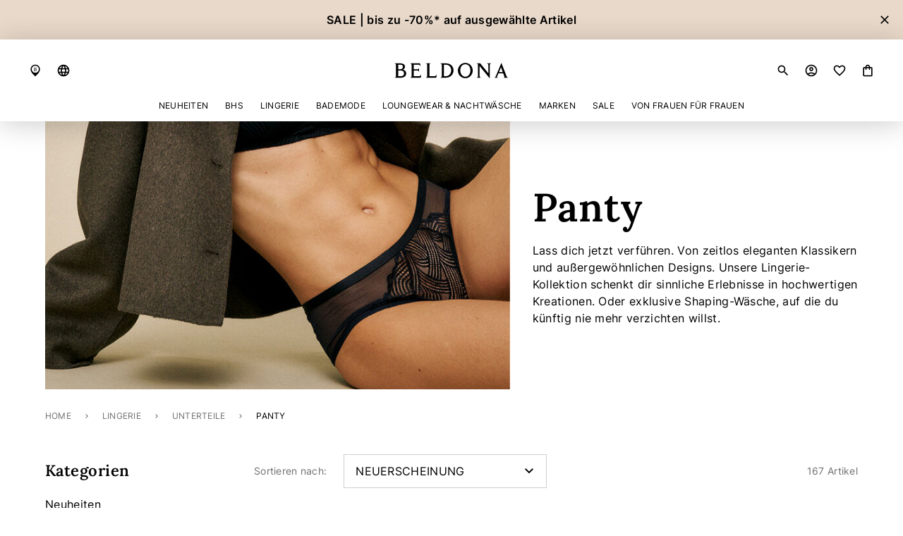

--- FILE ---
content_type: text/html;charset=UTF-8
request_url: https://www.beldona.com/ch/de/lingerie/unterteile/panty/
body_size: 44250
content:
<!DOCTYPE html>
<html lang="de" class="styles-loading icons-loading">
<head>
<script>//common/scripts.isml</script>
<script defer src="/on/demandware.static/Sites-BD-Site/-/de_CH/v1769148158530/js/bootstrap.js"></script>
<script defer src="/on/demandware.static/Sites-BD-Site/-/de_CH/v1769148158530/js/main.js"></script>

    <script defer src="/on/demandware.static/Sites-BD-Site/-/de_CH/v1769148158530/js/search.js"
        
    ></script>

    <script defer src="https://widget.reviews.io/product/dist.js"
        
    ></script>

    <script defer src="https://widget.reviews.io/rating-snippet/dist.js"
        
    ></script>

    <script defer src="/on/demandware.static/Sites-BD-Site/-/de_CH/v1769148158530/js/reviews.js"
        
    ></script>



<meta charset=UTF-8>

<meta http-equiv="x-ua-compatible" content="ie=edge">

<meta name="viewport" content="width=device-width, initial-scale=1">



  <title>Panties für Damen online kaufen | Beldona</title>


    <meta name="description" content="Panties in vielen sch&ouml;nen Farben, mit sch&ouml;nen Mustern und Details, edler Spitze oder ohne, die Komfort und Style verbinden. Jetzt vorbeischauen!"/>


    <meta name="keywords" content="Beldona"/>





<link rel="icon" type="image/png" href="/on/demandware.static/Sites-BD-Site/-/default/dwfee11c41/images/favicons/favicon-196x196.png" sizes="196x196" />
<link rel="icon" type="image/png" href="/on/demandware.static/Sites-BD-Site/-/default/dwc9c8590e/images/favicons/favicon-96x96.png" sizes="96x96" />
<link rel="icon" type="image/png" href="/on/demandware.static/Sites-BD-Site/-/default/dw34b21452/images/favicons/favicon-32x32.png" sizes="32x32" />
<link rel="icon" type="image/png" href="/on/demandware.static/Sites-BD-Site/-/default/dwe20b59d6/images/favicons/favicon-16x16.png" sizes="16x16" />
<link rel="icon" type="image/png" href="/on/demandware.static/Sites-BD-Site/-/default/dwbb68d8e4/images/favicons/favicon-128x128.png" sizes="128x128" />

<script>
    function iconsCheck() {
        if (document.fonts && !document.fonts.check('1rem "Material Icons Outlined"')) {
            document.fonts.load('1rem "Material Icons Outlined"').then(function () {
                document.documentElement.classList.remove('icons-loading')
            });
        } else {
            document.documentElement.classList.remove('icons-loading')
        }
    }
</script>

<link rel="preconnect" href="https://fonts.googleapis.com" />
<link rel="preconnect" href="https://fonts.gstatic.com" crossorigin />

<link
    rel="stylesheet"
    href="https://fonts.googleapis.com/css2?family=Material+Icons+Outlined&display=swap"
    media="print"
    onload="this.media='all';iconsCheck.call(this)"
/>

<link
    rel="stylesheet"
    href="https://fonts.googleapis.com/css2?family=Inter:wght@400;600&family=Lora:wght@600&display=swap"
    media="print"
    onload="this.media='all'"
/>

<link href="/on/demandware.static/Sites-BD-Site/-/default/dwde5ac6d5/fonts/Inter.woff2" rel="preload" as="font" type="font/woff2" crossorigin="anonymous"/>
<link href="/on/demandware.static/Sites-BD-Site/-/default/dwc82c350b/fonts/Lora.woff2" rel="preload" as="font" type="font/woff2" crossorigin="anonymous"/>

<style>
    @font-face {
        font-family: "Inter Variable";
        font-style: normal;
        font-weight: 100 900;
        font-display: swap;
        src: url("/on/demandware.static/Sites-BD-Site/-/default/dwde5ac6d5/fonts/Inter.woff2") format("woff2");
    }

    @font-face {
        font-family: "Lora Variable";
        font-style: normal;
        font-weight: 100 900;
        font-display: swap;
        src: url("/on/demandware.static/Sites-BD-Site/-/default/dwc82c350b/fonts/Lora.woff2") format("woff2");
    }

    @font-face {
        font-family: 'FontAwesome';
        font-style: normal;
        font-weight: 400;
        font-display: swap;
        src: url("/on/demandware.static/Sites-BD-Site/-/default/dw6d46f119/fonts/FontAwesome.woff2") format("woff2"),
            url("/on/demandware.static/Sites-BD-Site/-/default/dwfb09e480/fonts/FontAwesome.woff") format("woff");
    }
</style>

<style>*,:after,:before{box-sizing:border-box}html{font-family:sans-serif;line-height:1.15;-webkit-text-size-adjust:100%;-webkit-tap-highlight-color:rgba(0,0,0,0)}article,aside,figcaption,figure,footer,header,hgroup,main,nav,section{display:block}body{margin:0;font-family:Inter Variable,Inter,sans-serif;font-size:1rem;font-weight:400;line-height:1.5;color:#000;text-align:left;background-color:#fff}[tabindex="-1"]:focus{outline:0!important}hr{box-sizing:content-box;height:0;overflow:visible}h1,h2,h3,h4,h5,h6{margin-top:0;margin-bottom:.5rem}p{margin-top:0;margin-bottom:1rem}abbr[data-original-title],abbr[title]{text-decoration:underline;text-decoration:underline dotted;cursor:help;border-bottom:0;text-decoration-skip-ink:none}address{font-style:normal;line-height:inherit}address,dl,ol,ul{margin-bottom:1rem}dl,ol,ul{margin-top:0}ol ol,ol ul,ul ol,ul ul{margin-bottom:0}dt{font-weight:400}dd{margin-bottom:.5rem;margin-left:0}blockquote{margin:0 0 1rem}b,strong{font-weight:600}small{font-size:80%}sub,sup{position:relative;font-size:75%;line-height:0;vertical-align:baseline}sub{bottom:-.25em}sup{top:-.5em}a{color:inherit;text-decoration:none;background-color:transparent}@media not all and (pointer:coarse){a:hover{color:#b10065;text-decoration:none}}a:not([href]):not([tabindex]){color:inherit;text-decoration:none}@media not all and (pointer:coarse){a:not([href]):not([tabindex]):hover{color:inherit;text-decoration:none}}a:not([href]):not([tabindex]):focus{color:inherit;text-decoration:none;outline:0}code,kbd,pre,samp{font-family:SFMono-Regular,Menlo,Monaco,Consolas,Liberation Mono,Courier New,monospace;font-size:1em}pre{margin-top:0;margin-bottom:1rem;overflow:auto}figure{margin:0 0 1rem}img{border-style:none}img,svg{vertical-align:middle}svg{overflow:hidden}table{border-collapse:collapse}caption{padding-top:.75rem;padding-bottom:.75rem;color:#707070;text-align:left;caption-side:bottom}th{text-align:inherit}label{display:inline-block;margin-bottom:12px}button{border-radius:0}button:focus{outline:1px dotted;outline:5px auto -webkit-focus-ring-color}button,input,optgroup,select,textarea{margin:0;font-family:inherit;font-size:inherit;line-height:inherit}button,input{overflow:visible}button,select{text-transform:none}select{word-wrap:normal}[type=button],[type=reset],[type=submit],button{-webkit-appearance:button}[type=button]:not(:disabled),[type=reset]:not(:disabled),[type=submit]:not(:disabled),button:not(:disabled){cursor:pointer}[type=button]::-moz-focus-inner,[type=reset]::-moz-focus-inner,[type=submit]::-moz-focus-inner,button::-moz-focus-inner{padding:0;border-style:none}input[type=checkbox],input[type=radio]{box-sizing:border-box;padding:0}input[type=date],input[type=datetime-local],input[type=month],input[type=time]{-webkit-appearance:listbox}textarea{overflow:auto;resize:vertical}fieldset{min-width:0;padding:0;margin:0;border:0}legend{display:block;width:100%;max-width:100%;padding:0;margin-bottom:.5rem;font-size:1.5rem;line-height:inherit;color:inherit;white-space:normal}progress{vertical-align:baseline}[type=number]::-webkit-inner-spin-button,[type=number]::-webkit-outer-spin-button{height:auto}[type=search]{outline-offset:-2px;-webkit-appearance:none}[type=search]::-webkit-search-decoration{-webkit-appearance:none}::-webkit-file-upload-button{font:inherit;-webkit-appearance:button}output{display:inline-block}summary{display:list-item;cursor:pointer}template{display:none}.d-none,[hidden]{display:none!important}.d-inline{display:inline!important}.d-inline-block{display:inline-block!important}.d-block{display:block!important}.d-table{display:table!important}.d-table-row{display:table-row!important}.d-table-cell{display:table-cell!important}.d-flex{display:flex!important}.d-inline-flex{display:inline-flex!important}@media(min-width:576px){.d-sm-none{display:none!important}.d-sm-inline{display:inline!important}.d-sm-inline-block{display:inline-block!important}.d-sm-block{display:block!important}.d-sm-table{display:table!important}.d-sm-table-row{display:table-row!important}.d-sm-table-cell{display:table-cell!important}.d-sm-flex{display:flex!important}.d-sm-inline-flex{display:inline-flex!important}}@media(min-width:767px){.d-md-none{display:none!important}.d-md-inline{display:inline!important}.d-md-inline-block{display:inline-block!important}.d-md-block{display:block!important}.d-md-table{display:table!important}.d-md-table-row{display:table-row!important}.d-md-table-cell{display:table-cell!important}.d-md-flex{display:flex!important}.d-md-inline-flex{display:inline-flex!important}}@media(min-width:1024px){.d-lg-none{display:none!important}.d-lg-inline{display:inline!important}.d-lg-inline-block{display:inline-block!important}.d-lg-block{display:block!important}.d-lg-table{display:table!important}.d-lg-table-row{display:table-row!important}.d-lg-table-cell{display:table-cell!important}.d-lg-flex{display:flex!important}.d-lg-inline-flex{display:inline-flex!important}}@media(min-width:1200px){.d-xl-none{display:none!important}.d-xl-inline{display:inline!important}.d-xl-inline-block{display:inline-block!important}.d-xl-block{display:block!important}.d-xl-table{display:table!important}.d-xl-table-row{display:table-row!important}.d-xl-table-cell{display:table-cell!important}.d-xl-flex{display:flex!important}.d-xl-inline-flex{display:inline-flex!important}}@media(min-width:1460px){.d-xxl-none{display:none!important}.d-xxl-inline{display:inline!important}.d-xxl-inline-block{display:inline-block!important}.d-xxl-block{display:block!important}.d-xxl-table{display:table!important}.d-xxl-table-row{display:table-row!important}.d-xxl-table-cell{display:table-cell!important}.d-xxl-flex{display:flex!important}.d-xxl-inline-flex{display:inline-flex!important}}@media print{.d-print-none{display:none!important}.d-print-inline{display:inline!important}.d-print-inline-block{display:inline-block!important}.d-print-block{display:block!important}.d-print-table{display:table!important}.d-print-table-row{display:table-row!important}.d-print-table-cell{display:table-cell!important}.d-print-flex{display:flex!important}.d-print-inline-flex{display:inline-flex!important}}.position-static{position:static!important}.position-relative{position:relative!important}.position-absolute{position:absolute!important}.position-fixed{position:fixed!important}.position-sticky{position:sticky!important}.fixed-top{top:0}.fixed-bottom,.fixed-top{position:fixed;right:0;left:0;z-index:1030}.fixed-bottom{bottom:0}@supports(position:sticky){.sticky-top{position:sticky;top:0;z-index:1020}}.material-icons-outlined{height:1em;overflow:hidden;width:1em}.icons-loading .material-icons-outlined{visibility:hidden}.material-icons-outlined.md-16{font-size:16px}.material-icons-outlined.md-18{font-size:18px}.material-icons-outlined.md-20{font-size:20px}.material-icons-outlined.md-22{font-size:22px}.material-icons-outlined.md-24{font-size:24px}.material-icons-outlined.md-32{font-size:32px}.material-icons-outlined.md-36{font-size:36px}.material-icons-outlined.md-48{font-size:48px}.material-icons-outlined.active{color:#b10065}*{letter-spacing:.02em}body{overflow-x:hidden;overflow-y:scroll}ol,ul{list-style:none;padding:0}.skip{position:absolute;left:0;right:0;top:-4.2em;margin:0 auto;overflow:hidden;padding:1em 1.5em;background:#fff;transition:all .2s ease-in-out;width:fit-content}.skip:active,.skip:focus,.skip:hover{top:1rem;z-index:10000000}.btn-link{background:none;border:0;border-radius:0;color:inherit;padding:0;text-align:inherit}@media not all and (pointer:coarse){.btn-link:hover{color:#b10065;text-decoration:none}}.btn-link:active,.btn-link:focus{outline:1px solid #b10065;outline-offset:1px;text-decoration:none}@media(max-width:1023.98px){.btn-link:active,.btn-link:focus{outline:0}}.wishlist-icon:before{content:"favorite_border"}.wishlist-icon.active:before{content:"favorite"}.nav-bar{justify-content:center;margin-bottom:0}.dropdown-menu,.site-search{display:none}.styles-loading #footercontent,.styles-loading #maincontent{visibility:hidden}@media(max-width:1199.98px){.main-menu{background-color:transparent;bottom:0;left:0;overflow:hidden;pointer-events:none;position:fixed;top:0;transition:.5s cubic-bezier(0,1,.5,1);transition-property:visibility,background-color;visibility:hidden;width:100%;z-index:4}.main-menu.show{background-color:rgba(0,0,0,.4);pointer-events:auto;transition-delay:0s,0s;visibility:visible}}@media(max-width:766.98px){.main-menu.show{width:100%}}@media(min-width:1200px){.main-menu{margin:0 auto;max-width:1440px;transition:opacity .1s ease .1s,margin .2s linear}}@media(max-width:1199.98px){.main-menu-panel{background:#fff;max-width:496px;overflow:hidden;transform:translateX(-100%);transition:transform .5s cubic-bezier(0,1,.5,1)}.show>.main-menu-panel{transform:translateX(0)}}.main-menu .close-menu{box-shadow:0 4px 40px rgba(0,0,0,.2);padding:20px 16px;z-index:2}@media(max-width:1199.98px){.main-menu .nav{height:calc(100% - 64px);position:relative}}@media(max-width:1199.98px){.main-menu .nav-group{overflow:auto}}@media(max-width:1199.98px){.main-menu .nav-bar{padding:48px 0}}@media(max-width:766.98px){.main-menu .nav-bar{padding:40px 0}}.main-menu .nav-link{align-items:center;cursor:pointer;display:flex;font-size:.75rem;line-height:1;padding:0;text-transform:uppercase;white-space:normal}@media(min-width:1200px){.main-menu .nav-link{margin:10px 12px;min-height:1.5rem;text-align:center}}@media(max-width:1199.98px){.main-menu .nav-link{font-size:1.5rem;margin:12px 16px}}@media(max-width:766.98px){.main-menu .nav-link{font-size:1.25rem;margin:14px 16px}}.main-menu .nav-link.highlight{color:#e0004d}.main-menu .show>.nav-link{color:#b10065}@media(max-width:1199.98px){.main-menu .nav-link-small{font-size:.875rem;margin:14px 16px}}@media(max-width:766.98px){.main-menu .nav-link-small{margin:10px 16px}}@media(max-width:1199.98px){.main-menu .login-links{margin-top:34px}}@media(max-width:766.98px){.main-menu .login-links{margin-top:30px}}.main-menu .user-message{padding-left:8px}.main-menu .dropdown-teaser{max-width:100%;position:relative}@media(max-width:1199.98px){.main-menu .dropdown-teaser{margin-top:36px}}@media(max-width:766.98px){.main-menu .dropdown-teaser{margin-top:28px}}.main-menu .dropdown-teaser:after{position:absolute;content:"";height:100%;width:100%;background:linear-gradient(180deg,hsla(0,0%,7%,0) 50.26%,hsla(0,0%,7%,.64));left:0;top:0}.main-menu .dropdown-teaser img{width:100%}.main-menu .teaser-img-content{position:absolute;bottom:16px;left:16px;color:#fff;z-index:1;font-family:Lora Variable,Lora,serif;font-size:1rem}@media(max-width:1199.98px){.main-menu .teaser-img-content{font-size:1.5rem;font-weight:500}}@media(max-width:766.98px){.main-menu .teaser-img-content{font-size:1.125rem;font-weight:600}}@media not all and (pointer:coarse){.main-menu .dropdown-toggle:hover{color:#b10065}}@media(max-width:1199.98px){.main-menu .dropdown-toggle:after{content:"chevron_right";direction:ltr;display:inline-block;font-family:Material Icons Outlined;-webkit-font-feature-settings:"liga";font-size:1.5rem;-webkit-font-smoothing:antialiased;font-style:normal;font-weight:400;letter-spacing:normal;line-height:1;overflow:hidden;text-transform:none;white-space:nowrap;width:1em;word-wrap:normal;border:0;margin:-4px 0 -4px auto}.icons-loading .main-menu .dropdown-toggle:after{visibility:hidden}}@media(min-width:1200px){.main-menu .dropdown-toggle:after{content:none}}.main-menu .dropdown-menu{border:0;color:#000;line-height:1;overflow:auto;width:100%}@media(max-width:1199.98px){.main-menu .dropdown-menu{display:block;height:100%;left:-100%;padding:48px 0;top:0;transition:.5s cubic-bezier(0,1,.5,1);z-index:1}.main-menu .dropdown-menu.show{left:0}}@media(max-width:766.98px){.main-menu .dropdown-menu{padding-top:40px}}@media(min-width:1200px){.main-menu .dropdown-menu{box-shadow:0 50vh 10vh 40vh rgba(0,0,0,.4);max-height:calc(100vh - 165px);padding:40px 0;z-index:-1}}@media(max-width:1199.98px){.main-menu .dropdown-container{padding:0 16px}}@media(min-width:1200px){.main-menu .dropdown-content{background:#f5f5f5;box-shadow:50vw 0 0 50vw #f5f5f5;padding-left:32px}.main-menu .dropdown-content:before{content:"\A0";display:block}}.main-menu .dropdown-caption,.main-menu .dropdown-content:before{font-weight:700;font-size:1.5rem;margin-bottom:50px}@media(max-width:766.98px){.main-menu .dropdown-caption,.main-menu .dropdown-content:before{font-size:1.25rem;margin-bottom:40px}}@media(min-width:1200px){.main-menu .dropdown-caption,.main-menu .dropdown-content:before{margin-bottom:32px;font-weight:600;font-size:1rem;line-height:1.5}}@media(max-width:1199.98px){.main-menu .dropdown-column{margin-bottom:36px}.main-menu .dropdown-column:last-child{margin-bottom:0}}.main-menu .dropdown-mainitem{margin-bottom:24px;margin-top:24px}.main-menu .dropdown-mainitem:first-child{margin-top:0}@media(min-width:1200px){.main-menu .dropdown-mainitem{margin-bottom:16px;margin-top:20px}.main-menu .dropdown-mainitem:last-child{margin-bottom:0}}.main-menu .dropdown-item{margin:28px 0 28px 16px;white-space:normal}.main-menu .dropdown-item,.main-menu .dropdown-item:active,.main-menu .dropdown-item:focus{background:none;color:inherit}@media(min-width:1200px){.main-menu .dropdown-item{margin-bottom:20px;margin-top:0}.main-menu .dropdown-item:last-child{margin-bottom:0}}.main-menu .dropdown-label{color:#707070;font-size:.875rem;margin-bottom:20px;margin-top:32px}.main-menu .dropdown-label:first-child{margin-top:0}.main-menu .dropdown-label:last-child{margin-bottom:0}.main-menu .dropdown-title{display:inline-block;font-size:1.5rem}@media(max-width:766.98px){.main-menu .dropdown-title{font-size:1.25rem}}@media(min-width:1200px){.main-menu .dropdown-title{font-size:1rem}}.main-menu .dropdown-link{display:inline-block}@media(min-width:1200px){.main-menu .dropdown-link{font-size:.875rem}}.main-menu .dropdown-close{position:absolute;right:40px;top:36px;z-index:1}.main-menu .dropdown-navbar{margin-bottom:40px}@media(min-width:767px){.main-menu .dropdown-navbar{margin-bottom:50px}}.main-menu .dropdown-tabs{margin-top:52px}@media(min-width:767px){.main-menu .dropdown-tabs{margin-top:60px}}.main-menu .close-button{font-size:.75rem}.header{position:relative;position:sticky;top:0;z-index:3}.header-inner{background:#fff;box-shadow:0 4px 40px rgba(0,0,0,.2);max-height:200px;position:relative;transition:max-height .3s ease}.header-container{align-items:center;display:flex;justify-content:space-between;margin:0 auto;max-width:1440px;padding:16px}@media(min-width:1200px){.header-container{padding:32px 40px 16px}}.header-logo,.header-logo:active,.header-logo:focus,.header-logo:hover{color:currentColor}.header-logo svg{display:block;height:20px;width:auto}@media(max-width:766.98px){.header-logo svg{height:13px}}@media(min-width:1200px){.header-logo svg{height:24px}}.header-top-left,.header-top-right{align-items:center;display:flex;flex:1}.header-top-right{justify-content:flex-end}.header-icon-left{margin-right:20px}.header-icon-right{margin-left:20px}.header-icon-link{display:flex}@-moz-document url-prefix(){.header-icon-link{display:inline}.header-icon-link svg{max-width:1em}}.header-dropdown:focus{outline:1px solid #b10065;outline-offset:1px}.header-dropdown .dropdown-menu{left:50%;margin-left:-4rem}.header-dropdown .dropdown-menu:before{bottom:100%;content:"";height:20px;left:0;position:absolute;right:0}.header-dropdown .dropdown-item{float:left;margin:16px;width:auto}.header-dropdown-toggle{cursor:pointer}.header-dropdown-toggle.active,.show>.header-dropdown-toggle{color:#b10065;align-items:center}.header-banner{color:#000;overflow:hidden;background-color:#809997}.header-banner .banner-close{display:flex;color:inherit;outline:0;border:0;padding:0;opacity:1;position:absolute;right:16px;text-shadow:none;top:calc(50% - 10px);background:none}@media(max-width:766.98px){.header-banner .banner-close{top:0}}.header-banner .banner-close:focus{outline:1px solid currentColor}.header-banner P{margin-top:1rem}@media(max-width:766.98px){.header-banner P{padding-right:32px}}.header svg{display:block}.checkout-header{display:flex;justify-content:center;padding:24px 0;box-shadow:0 4px 40px rgba(0,0,0,.2)}@media(min-width:767px)and (max-width:1023.98px){.checkout-header{padding:22px 0}}.cookie-warning-messaging.cookie-warning{position:fixed;bottom:0;left:50%;transform:translate(-50%);text-align:center;display:none}.valid-cookie-warning{background-color:#707070;color:#fff;white-space:nowrap}.valid-cookie-warning p{margin-top:0;margin-bottom:.2em;padding-right:2em}.minicart,.minicart-link{position:relative}.minicart-link{align-items:center}.minicart-link.hasproducts:after{background:#b10065;border:1px solid #fff;border-radius:100%;content:"";height:8px;left:13px;position:absolute;top:1px;width:8px}.minicart-quantity{font-size:.75rem;line-height:1;margin-left:4px}.minicart-quantity:before{content:"("}.minicart-quantity:after{content:")"}.minicart-popover{display:none}</style>



<script>
    var stylesLeft = 4.0;

    function stylesCheck() {
        this.media = 'all';
        stylesLeft--;
        if (!stylesLeft) {
            document.documentElement.classList.remove('styles-loading');
        }
    }
</script>

<link
    rel="stylesheet"
    href="/on/demandware.static/Sites-BD-Site/-/de_CH/v1769148158530/css/bootstrap.css"
    media="print"
    onload="stylesCheck.call(this)"
/>
<link
    rel="stylesheet"
    href="/on/demandware.static/Sites-BD-Site/-/de_CH/v1769148158530/css/global.css"
    media="print"
    onload="stylesCheck.call(this)"
/>


    <link
        rel="stylesheet"
        href="/on/demandware.static/Sites-BD-Site/-/de_CH/v1769148158530/css/search.css"
        media="print"
        onload="stylesCheck.call(this)"
        
    />

    <link
        rel="stylesheet"
        href="/on/demandware.static/Sites-BD-Site/-/de_CH/v1769148158530/css/product/quickview.css"
        media="print"
        onload="stylesCheck.call(this)"
        
    />




    <meta name="google-site-verification" content="google-site-verification" />










    


    
        
        
            <link rel="alternate" hreflang="x-default" href="https://www.beldona.com/ch/de/lingerie/unterteile/panty/" />
        
        <link rel="alternate" hreflang="de" href="https://www.beldona.com/ch/de/lingerie/unterteile/panty/" />
    
        
        
        <link rel="alternate" hreflang="it" href="https://www.beldona.com/ch/it/biancheria-intima/mutandine/panty/" />
    
        
        
        <link rel="alternate" hreflang="fr" href="https://www.beldona.com/ch/fr/lingerie/bas/panty/" />
    



<script>
    var pageAction = 'searchshow';
    window.dataLayer = window.dataLayer || [];
    dataLayer.push({"event":"view_item_list","ecommerce":{"item_list_id":"","item_list_name":"Category Lingerie > Unterteile > Panty","items":[{"item_name":"Luxury Desire","affiliation":"BD Store","currency":"CHF","item_brand":"Beldona","item_category":"Panty","price":"54.90","quantity":1,"item_id":"5269357050","item_old_id":"10100123015467","item_master":"2163474947","item_old_master":"10100123015467","index":0},{"item_name":"Luxury Desire","affiliation":"BD Store","currency":"CHF","item_brand":"Beldona","item_category":"Panty","price":"54.90","quantity":1,"item_id":"5269488122","item_old_id":"10100123015467","item_master":"2163474947","item_old_master":"10100123015467","index":1},{"item_name":"Luxury Desire","affiliation":"BD Store","currency":"CHF","item_brand":"Beldona","item_category":"Panty","price":"54.90","quantity":1,"item_id":"5269422586","item_old_id":"10100123015467","item_master":"2163474947","item_old_master":"10100123015467","index":2},{"item_name":"Avero","affiliation":"BD Store","currency":"CHF","item_brand":"Marie Jo","item_category":"Panty","price":"65.00","quantity":1,"item_id":"5324145146","item_old_id":"10200123013827","item_master":"2498167299","item_old_master":"10200123013827","index":3},{"item_name":"Cozy Beauty","affiliation":"BD Store","currency":"CHF","item_brand":"Beldona","item_category":"Panty","price":"24.90","quantity":1,"item_id":"5267194362","item_old_id":"201002120244","item_master":"2258960899","item_old_master":"201002120244","index":4},{"item_name":"Cozy Beauty","affiliation":"BD Store","currency":"CHF","item_brand":"Beldona","item_category":"Panty","price":"24.90","quantity":1,"item_id":"5267325434","item_old_id":"201002120246","item_master":"2259026435","item_old_master":"201002120246","index":5},{"item_name":"Cozy Beauty","affiliation":"BD Store","currency":"CHF","item_brand":"Beldona","item_category":"Panty","price":"24.90","quantity":1,"item_id":"5267390970","item_old_id":"201002120246","item_master":"2259026435","item_old_master":"201002120246","index":6},{"item_name":"Cozy Beauty","affiliation":"BD Store","currency":"CHF","item_brand":"Beldona","item_category":"Panty","price":"24.90","quantity":1,"item_id":"5267259898","item_old_id":"201002120244","item_master":"2258960899","item_old_master":"201002120244","index":7},{"item_name":"Brienda","affiliation":"BD Store","currency":"CHF","discount":24.95,"item_brand":"Beldona","item_category":"Panty","price":"24.95","quantity":1,"item_id":"4764205562","item_master":"2317091331","index":8},{"item_name":"Luxury Desire","affiliation":"BD Store","currency":"CHF","discount":32.45,"item_brand":"Beldona","item_category":"Panty","price":"32.45","quantity":1,"item_id":"4578017786","item_old_id":"101001230154671M","item_master":"2163474947","item_old_master":"10100123015467","index":9},{"item_name":"Essential Minimizer","affiliation":"BD Store","currency":"CHF","discount":17,"item_brand":"Triumph","item_category":"Panty","price":"17.00","quantity":1,"item_id":"5099880954","item_old_id":"103001230139681M","item_master":"2479161859","item_old_master":"10300123013968","index":10},{"item_name":"Beatrice","affiliation":"BD Store","currency":"CHF","discount":27.45,"item_brand":"Beldona","item_category":"Panty","price":"27.45","quantity":1,"item_id":"4763222522","item_master":"2316108291","index":11},{"item_name":"Belanda","affiliation":"BD Store","currency":"CHF","discount":27.45,"item_brand":"Beldona","item_category":"Panty","price":"27.45","quantity":1,"item_id":"4763812346","item_master":"2316698115","index":12},{"item_name":"Amourette Charm","affiliation":"BD Store","currency":"CHF","discount":21.5,"item_brand":"Triumph","item_category":"Panty","price":"21.50","quantity":1,"item_id":"5093982714","item_old_id":"103001230139711M","item_master":"2476737027","item_old_master":"10300123013936","index":13},{"item_name":"Palina Moonlight Kiss","affiliation":"BD Store","currency":"CHF","discount":17,"item_brand":"Triumph","item_category":"Panty","price":"17.00","quantity":1,"item_id":"5110759930","item_old_id":"103001230139781M","item_master":"2486239747","item_old_master":"10300123013978","index":14},{"item_name":"East End","affiliation":"BD Store","currency":"CHF","discount":17.700000000000003,"item_brand":"Twist","item_category":"Panty","price":"41.30","quantity":1,"item_id":"5150081530","item_old_id":"10200123013850","item_master":"2501575171","item_old_master":"10200123013850","index":15},{"item_name":"Amourette","affiliation":"BD Store","currency":"CHF","item_brand":"Triumph","item_category":"Panty","price":"32.00","quantity":1,"item_id":"5098111482","item_old_id":"103001230139671M","item_master":"2478768643","item_old_master":"10300123013961","index":16},{"item_name":"Triumph Signature Sheer","affiliation":"BD Store","currency":"CHF","item_brand":"Triumph","item_category":"Panty","price":"39.95","quantity":1,"item_id":"5323293178","item_old_id":"10300123013947","item_master":"2474115587","item_old_master":"10300123013947","index":17},{"item_name":"Palina Moonlight Kiss","affiliation":"BD Store","currency":"CHF","discount":17,"item_brand":"Triumph","item_category":"Panty","price":"17.00","quantity":1,"item_id":"5110694394","item_old_id":"103001230139781M","item_master":"2486239747","item_old_master":"10300123013978","index":18},{"item_name":"Avero","affiliation":"BD Store","currency":"CHF","item_brand":"Marie Jo","item_category":"Panty","price":"65.00","quantity":1,"item_id":"5143986682","item_old_id":"10200123013827","item_master":"2498167299","item_old_master":"10200123013827","index":19},{"item_name":"Aura Spotlight T","affiliation":"BD Store","currency":"CHF","discount":22,"item_brand":"Triumph","item_category":"Panty","price":"22.00","quantity":1,"item_id":"5089591802","item_old_id":"103001230139731M","item_master":"2475033091","item_old_master":"10300123013950","index":20},{"item_name":"Amourette","affiliation":"BD Store","currency":"CHF","discount":19.5,"item_brand":"Triumph","item_category":"Panty","price":"19.50","quantity":1,"item_id":"5069341178","item_old_id":"103001230139771M","item_master":"2466644483","item_old_master":"10300123013977","index":21},{"item_name":"Color Studio","affiliation":"BD Store","currency":"CHF","discount":20,"item_brand":"Marie Jo","item_category":"Panty","price":"15.00","quantity":1,"item_id":"5148180986","item_master":"2500395523","index":22},{"item_name":"Essential Minimizer","affiliation":"BD Store","currency":"CHF","discount":17,"item_brand":"Triumph","item_category":"Panty","price":"17.00","quantity":1,"item_id":"5100012026","item_old_id":"103001230139681M","item_master":"2479161859","item_old_master":"10300123013968","index":23},{"item_name":"Luxury Desire","affiliation":"BD Store","currency":"CHF","discount":27.45,"item_brand":"Beldona","item_category":"Panty","price":"27.45","quantity":1,"item_id":"4577886714","item_old_id":"101001230154671M","item_master":"2163474947","item_old_master":"10100123015467","index":24},{"item_name":"Luxury Desire","affiliation":"BD Store","currency":"CHF","discount":27.45,"item_brand":"Beldona","item_category":"Panty","price":"27.45","quantity":1,"item_id":"4577952250","item_old_id":"101001230154671M","item_master":"2163474947","item_old_master":"10100123015467","index":25},{"item_name":"Triumph True Shape Sensation T","affiliation":"BD Store","currency":"CHF","discount":24.5,"item_brand":"Triumph","item_category":"Panty","price":"24.50","quantity":1,"item_id":"5096079866","item_old_id":"103001230139761M","item_master":"2477982211","item_old_master":"10300123013964","index":26},{"item_name":"Body Make-Up Illusion","affiliation":"BD Store","currency":"CHF","discount":17,"item_brand":"Triumph","item_category":"Panty","price":"17.00","quantity":1,"item_id":"5094310394","item_old_id":"103001230139651M","item_master":"2476933635","item_old_master":"10300123013965","index":27},{"item_name":"Cozy Beauty","affiliation":"BD Store","currency":"CHF","discount":9.899999999999999,"item_brand":"Beldona","item_category":"Panty","price":"15.00","quantity":1,"item_id":"4691984890","item_old_id":"2010021202801M","item_master":"2259026435","item_old_master":"201002120246","index":28},{"item_name":"Cozy Beauty","affiliation":"BD Store","currency":"CHF","discount":9.899999999999999,"item_brand":"Beldona","item_category":"Panty","price":"15.00","quantity":1,"item_id":"4691460602","item_old_id":"2010021202791M","item_master":"2258960899","item_old_master":"201002120244","index":29},{"item_name":"Cozy Beauty","affiliation":"BD Store","currency":"CHF","discount":9.899999999999999,"item_brand":"Beldona","item_category":"Panty","price":"15.00","quantity":1,"item_id":"4691591674","item_old_id":"2010021202801M","item_master":"2259026435","item_old_master":"201002120246","index":30},{"item_name":"Cozy Beauty","affiliation":"BD Store","currency":"CHF","discount":9.899999999999999,"item_brand":"Beldona","item_category":"Panty","price":"15.00","quantity":1,"item_id":"4691067386","item_old_id":"2010021202791M","item_master":"2258960899","item_old_master":"201002120244","index":31},{"item_name":"Luxury Desire","affiliation":"BD Store","currency":"CHF","item_brand":"Beldona","item_category":"Panty","price":"54.90","quantity":1,"item_id":"4577493498","item_old_id":"101001230154671M","item_master":"2163278339","item_old_master":"10100123015467","index":32},{"item_name":"Luxury Desire","affiliation":"BD Store","currency":"CHF","item_brand":"Beldona","item_category":"Panty","price":"54.90","quantity":1,"item_id":"4577362426","item_old_id":"101001230154671M","item_master":"2163278339","item_old_master":"10100123015467","index":33},{"item_name":"Luxury Desire","affiliation":"BD Store","currency":"CHF","item_brand":"Beldona","item_category":"Panty","price":"54.90","quantity":1,"item_id":"4577427962","item_old_id":"101001230154671M","item_master":"2163278339","item_old_master":"10100123015467","index":34},{"item_name":"Angelou","affiliation":"BD Store","currency":"CHF","discount":28.5,"item_brand":"Twist","item_category":"Panty","price":"66.50","quantity":1,"item_id":"5151785466","item_old_id":"102001230138911M","item_master":"2502885891","item_old_master":"10200123013891","index":35},{"item_name":"Fenelle","affiliation":"BD Store","currency":"CHF","discount":19.9,"item_brand":"Beldona","item_category":"Panty","price":"20.00","quantity":1,"item_id":"4578476538","item_old_id":"101001230154681M","item_master":"2163737091","item_old_master":"10100123015468","index":36},{"item_name":"Cyrile","affiliation":"BD Store","currency":"CHF","item_brand":"Marie Jo","item_category":"Panty","price":"59.00","quantity":1,"item_id":"5146870266","item_old_id":"102001230138931M","item_master":"2500198915","item_old_master":"10200123013893","index":37},{"item_name":"Fenelle","affiliation":"BD Store","currency":"CHF","discount":19.9,"item_brand":"Beldona","item_category":"Panty","price":"20.00","quantity":1,"item_id":"4578542074","item_old_id":"101001230154681M","item_master":"2163737091","item_old_master":"10100123015468","index":38},{"item_name":"Amourette","affiliation":"BD Store","currency":"CHF","item_brand":"Triumph","item_category":"Panty","price":"32.00","quantity":1,"item_id":"5098177018","item_old_id":"103001230139671M","item_master":"2478768643","item_old_master":"10300123013961","index":39}]}}); 
</script>


<script>
    window.dataLayer = window.dataLayer || [];
    dataLayer.push({"environment":"production","demandwareID":"ab0wbz2Fdv1yeOmDQp9liHvqom","loggedInState":false,"locale":"de_CH","currency":"CHF","pageLanguage":"en_US","registered":false,"email":"","emailHash":"","user_id":""});
</script>


<!-- Google Tag Manager -->
<script>(function(w,d,s,l,i){w[l]=w[l]||[];w[l].push({'gtm.start':new Date().getTime(),event:'gtm.js'});var f=d.getElementsByTagName(s)[0],j=d.createElement(s);j.async=true;j.src="https://s.beldona.com/37tuduglxnqx.js?"+i;f.parentNode.insertBefore(j,f);})(window,document,'script','dataLayer','cyh96v=aWQ9R1RNLU44S1o4VzI%3D&page=2');</script>
<!-- End Google Tag Manager -->


<script defer src="/on/demandware.static/Sites-BD-Site/-/de_CH/v1769148158530/js/tagmanager.js"></script><!-- Marketing Cloud Analytics -->
<script defer type="text/javascript" src="//510005334.collect.igodigital.com/collect.js"></script>
<!-- End Marketing Cloud Analytics -->



<link rel="canonical" href="https://www.beldona.com/ch/de/lingerie/unterteile/panty/"/>
<meta property="og:url" content="https://www.beldona.com/ch/de/lingerie/unterteile/panty/" />


<meta property="og:image" content="https://beldona-iview.novomind.com/iview/5269357050_MP.jpg" />

<meta property="og:title" content="Panties f&uuml;r Damen online kaufen | Beldona" />
<meta property="og:type" content="website" />
<script type="text/javascript">//<!--
/* <![CDATA[ (head-active_data.js) */
var dw = (window.dw || {});
dw.ac = {
    _analytics: null,
    _events: [],
    _category: "",
    _searchData: "",
    _anact: "",
    _anact_nohit_tag: "",
    _analytics_enabled: "true",
    _timeZone: "Europe/Zurich",
    _capture: function(configs) {
        if (Object.prototype.toString.call(configs) === "[object Array]") {
            configs.forEach(captureObject);
            return;
        }
        dw.ac._events.push(configs);
    },
	capture: function() { 
		dw.ac._capture(arguments);
		// send to CQ as well:
		if (window.CQuotient) {
			window.CQuotient.trackEventsFromAC(arguments);
		}
	},
    EV_PRD_SEARCHHIT: "searchhit",
    EV_PRD_DETAIL: "detail",
    EV_PRD_RECOMMENDATION: "recommendation",
    EV_PRD_SETPRODUCT: "setproduct",
    applyContext: function(context) {
        if (typeof context === "object" && context.hasOwnProperty("category")) {
        	dw.ac._category = context.category;
        }
        if (typeof context === "object" && context.hasOwnProperty("searchData")) {
        	dw.ac._searchData = context.searchData;
        }
    },
    setDWAnalytics: function(analytics) {
        dw.ac._analytics = analytics;
    },
    eventsIsEmpty: function() {
        return 0 == dw.ac._events.length;
    }
};
/* ]]> */
// -->
</script>
<script type="text/javascript">//<!--
/* <![CDATA[ (head-cquotient.js) */
var CQuotient = window.CQuotient = {};
CQuotient.clientId = 'bfqt-BD';
CQuotient.realm = 'BFQT';
CQuotient.siteId = 'BD';
CQuotient.instanceType = 'prd';
CQuotient.locale = 'de_CH';
CQuotient.fbPixelId = '__UNKNOWN__';
CQuotient.activities = [];
CQuotient.cqcid='';
CQuotient.cquid='';
CQuotient.cqeid='';
CQuotient.cqlid='';
CQuotient.apiHost='api.cquotient.com';
/* Turn this on to test against Staging Einstein */
/* CQuotient.useTest= true; */
CQuotient.useTest = ('true' === 'false');
CQuotient.initFromCookies = function () {
	var ca = document.cookie.split(';');
	for(var i=0;i < ca.length;i++) {
	  var c = ca[i];
	  while (c.charAt(0)==' ') c = c.substring(1,c.length);
	  if (c.indexOf('cqcid=') == 0) {
		CQuotient.cqcid=c.substring('cqcid='.length,c.length);
	  } else if (c.indexOf('cquid=') == 0) {
		  var value = c.substring('cquid='.length,c.length);
		  if (value) {
		  	var split_value = value.split("|", 3);
		  	if (split_value.length > 0) {
			  CQuotient.cquid=split_value[0];
		  	}
		  	if (split_value.length > 1) {
			  CQuotient.cqeid=split_value[1];
		  	}
		  	if (split_value.length > 2) {
			  CQuotient.cqlid=split_value[2];
		  	}
		  }
	  }
	}
}
CQuotient.getCQCookieId = function () {
	if(window.CQuotient.cqcid == '')
		window.CQuotient.initFromCookies();
	return window.CQuotient.cqcid;
};
CQuotient.getCQUserId = function () {
	if(window.CQuotient.cquid == '')
		window.CQuotient.initFromCookies();
	return window.CQuotient.cquid;
};
CQuotient.getCQHashedEmail = function () {
	if(window.CQuotient.cqeid == '')
		window.CQuotient.initFromCookies();
	return window.CQuotient.cqeid;
};
CQuotient.getCQHashedLogin = function () {
	if(window.CQuotient.cqlid == '')
		window.CQuotient.initFromCookies();
	return window.CQuotient.cqlid;
};
CQuotient.trackEventsFromAC = function (/* Object or Array */ events) {
try {
	if (Object.prototype.toString.call(events) === "[object Array]") {
		events.forEach(_trackASingleCQEvent);
	} else {
		CQuotient._trackASingleCQEvent(events);
	}
} catch(err) {}
};
CQuotient._trackASingleCQEvent = function ( /* Object */ event) {
	if (event && event.id) {
		if (event.type === dw.ac.EV_PRD_DETAIL) {
			CQuotient.trackViewProduct( {id:'', alt_id: event.id, type: 'raw_sku'} );
		} // not handling the other dw.ac.* events currently
	}
};
CQuotient.trackViewProduct = function(/* Object */ cqParamData){
	var cq_params = {};
	cq_params.cookieId = CQuotient.getCQCookieId();
	cq_params.userId = CQuotient.getCQUserId();
	cq_params.emailId = CQuotient.getCQHashedEmail();
	cq_params.loginId = CQuotient.getCQHashedLogin();
	cq_params.product = cqParamData.product;
	cq_params.realm = cqParamData.realm;
	cq_params.siteId = cqParamData.siteId;
	cq_params.instanceType = cqParamData.instanceType;
	cq_params.locale = CQuotient.locale;
	
	if(CQuotient.sendActivity) {
		CQuotient.sendActivity(CQuotient.clientId, 'viewProduct', cq_params);
	} else {
		CQuotient.activities.push({activityType: 'viewProduct', parameters: cq_params});
	}
};
/* ]]> */
// -->
</script>


   <script type="application/ld+json">
        {"@context":"http://schema.org/","@type":"ItemList","itemListElement":[{"@type":"ListItem","position":1,"url":"https://www.beldona.com/ch/de/marken/beldona/panty-panty-luxury-desire-5269357050.html"},{"@type":"ListItem","position":2,"url":"https://www.beldona.com/ch/de/marken/beldona/panty-panty-luxury-desire-5269488122.html"},{"@type":"ListItem","position":3,"url":"https://www.beldona.com/ch/de/marken/beldona/panty-panty-luxury-desire-5269422586.html"},{"@type":"ListItem","position":4,"url":"https://www.beldona.com/ch/de/marken/marie-jo/panty-panty-avero-5324145146.html"},{"@type":"ListItem","position":5,"url":"https://www.beldona.com/ch/de/marken/beldona/panty-panty-cozy-beauty-5267194362.html"},{"@type":"ListItem","position":6,"url":"https://www.beldona.com/ch/de/marken/beldona/panty-panty-cozy-beauty-5267325434.html"},{"@type":"ListItem","position":7,"url":"https://www.beldona.com/ch/de/marken/beldona/panty-panty-cozy-beauty-5267390970.html"},{"@type":"ListItem","position":8,"url":"https://www.beldona.com/ch/de/marken/beldona/panty-panty-cozy-beauty-5267259898.html"},{"@type":"ListItem","position":9,"url":"https://www.beldona.com/ch/de/marken/beldona/panty-panty-brienda-4764205562.html"},{"@type":"ListItem","position":10,"url":"https://www.beldona.com/ch/de/marken/beldona/panty-panty-luxury-desire-4578017786.html"},{"@type":"ListItem","position":11,"url":"https://www.beldona.com/ch/de/marken/triumph/panty-panty-essential-minimizer-5099880954.html"},{"@type":"ListItem","position":12,"url":"https://www.beldona.com/ch/de/marken/beldona/panty-panty-beatrice-4763222522.html"},{"@type":"ListItem","position":13,"url":"https://www.beldona.com/ch/de/marken/beldona/panty-panty-belanda-4763812346.html"},{"@type":"ListItem","position":14,"url":"https://www.beldona.com/ch/de/marken/triumph/panty-panty-amourette-charm-5093982714.html"},{"@type":"ListItem","position":15,"url":"https://www.beldona.com/ch/de/marken/triumph/panty-panty-palina-moonlight-kiss-5110759930.html"},{"@type":"ListItem","position":16,"url":"https://www.beldona.com/ch/de/marken/twist/panty-panty-east-end-5150081530.html"},{"@type":"ListItem","position":17,"url":"https://www.beldona.com/ch/de/marken/triumph/panty-panty-amourette-5098111482.html"},{"@type":"ListItem","position":18,"url":"https://www.beldona.com/ch/de/marken/triumph/panty-panty-triumph-signature-sheer-5323293178.html"},{"@type":"ListItem","position":19,"url":"https://www.beldona.com/ch/de/marken/triumph/panty-panty-palina-moonlight-kiss-5110694394.html"},{"@type":"ListItem","position":20,"url":"https://www.beldona.com/ch/de/marken/marie-jo/panty-panty-avero-5143986682.html"},{"@type":"ListItem","position":21,"url":"https://www.beldona.com/ch/de/marken/triumph/panty-panty-aura-spotlight-t-5089591802.html"},{"@type":"ListItem","position":22,"url":"https://www.beldona.com/ch/de/marken/triumph/panty-panty-amourette-5069341178.html"},{"@type":"ListItem","position":23,"url":"https://www.beldona.com/ch/de/marken/marie-jo/panty-panty-color-studio-5148180986.html"},{"@type":"ListItem","position":24,"url":"https://www.beldona.com/ch/de/marken/triumph/panty-panty-essential-minimizer-5100012026.html"},{"@type":"ListItem","position":25,"url":"https://www.beldona.com/ch/de/marken/beldona/panty-panty-luxury-desire-4577886714.html"},{"@type":"ListItem","position":26,"url":"https://www.beldona.com/ch/de/marken/beldona/panty-panty-luxury-desire-4577952250.html"},{"@type":"ListItem","position":27,"url":"https://www.beldona.com/ch/de/marken/triumph/panty-panty-triumph-true-shape-sensation-t-5096079866.html"},{"@type":"ListItem","position":28,"url":"https://www.beldona.com/ch/de/marken/triumph/panty-panty-body-make-up-illusion-5094310394.html"},{"@type":"ListItem","position":29,"url":"https://www.beldona.com/ch/de/marken/beldona/panty-panty-cozy-beauty-4691984890.html"},{"@type":"ListItem","position":30,"url":"https://www.beldona.com/ch/de/marken/beldona/panty-panty-cozy-beauty-4691460602.html"},{"@type":"ListItem","position":31,"url":"https://www.beldona.com/ch/de/marken/beldona/panty-panty-cozy-beauty-4691591674.html"},{"@type":"ListItem","position":32,"url":"https://www.beldona.com/ch/de/marken/beldona/panty-panty-cozy-beauty-4691067386.html"},{"@type":"ListItem","position":33,"url":"https://www.beldona.com/ch/de/marken/beldona/panty-panty-luxury-desire-4577493498.html"},{"@type":"ListItem","position":34,"url":"https://www.beldona.com/ch/de/marken/beldona/panty-panty-luxury-desire-4577362426.html"},{"@type":"ListItem","position":35,"url":"https://www.beldona.com/ch/de/marken/beldona/panty-panty-luxury-desire-4577427962.html"},{"@type":"ListItem","position":36,"url":"https://www.beldona.com/ch/de/marken/twist/panty-panty-angelou-5151785466.html"},{"@type":"ListItem","position":37,"url":"https://www.beldona.com/ch/de/marken/beldona/panty-panty-fenelle-4578476538.html"},{"@type":"ListItem","position":38,"url":"https://www.beldona.com/ch/de/marken/marie-jo/panty-panty-cyrile-5146870266.html"},{"@type":"ListItem","position":39,"url":"https://www.beldona.com/ch/de/marken/beldona/panty-panty-fenelle-4578542074.html"},{"@type":"ListItem","position":40,"url":"https://www.beldona.com/ch/de/marken/triumph/panty-panty-amourette-5098177018.html"},{"@type":"ListItem","position":41,"url":"https://www.beldona.com/ch/de/marken/hanro/panty-panty-touch-feeling-4506583546.html"},{"@type":"ListItem","position":42,"url":"https://www.beldona.com/ch/de/marken/hanro/panty-panty-touch-feeling-4506649082.html"},{"@type":"ListItem","position":43,"url":"https://www.beldona.com/ch/de/marken/beldona/panty-panty-vida-4715250170.html"},{"@type":"ListItem","position":44,"url":"https://www.beldona.com/ch/de/marken/triumph/panty-panty-body-make-up-illusion-5094375930.html"},{"@type":"ListItem","position":45,"url":"https://www.beldona.com/ch/de/marken/triumph/panty-panty-body-make-up-illusion-5094441466.html"},{"@type":"ListItem","position":46,"url":"https://www.beldona.com/ch/de/marken/triumph/panty-panty-triumph-lift-smart-5087625722.html"},{"@type":"ListItem","position":47,"url":"https://www.beldona.com/ch/de/marken/triumph/panty-panty-triumph-true-shape-sensation-t-5096145402.html"},{"@type":"ListItem","position":48,"url":"https://www.beldona.com/ch/de/marken/triumph/panty-panty-palina-cosmic-heartbeat-5105123834.html"},{"@type":"ListItem","position":49,"url":"https://www.beldona.com/ch/de/marken/triumph/panty-panty-aura-spotlight-t-5089329658.html"},{"@type":"ListItem","position":50,"url":"https://www.beldona.com/ch/de/marken/triumph/panty-panty-aura-spotlight-t-5089853946.html"},{"@type":"ListItem","position":51,"url":"https://www.beldona.com/ch/de/marken/triumph/panty-panty-body-make-up-illusion-lace-5099749882.html"},{"@type":"ListItem","position":52,"url":"https://www.beldona.com/ch/de/marken/triumph/panty-panty-amourette-charm-5094048250.html"},{"@type":"ListItem","position":53,"url":"https://www.beldona.com/ch/de/marken/triumph/panty-panty-amourette-5098242554.html"},{"@type":"ListItem","position":54,"url":"https://www.beldona.com/ch/de/marken/triumph/panty-panty-wild-azalea-florale-5100863994.html"},{"@type":"ListItem","position":55,"url":"https://www.beldona.com/ch/de/marken/beldona/panty-panty-cozy-beauty-4691263994.html"},{"@type":"ListItem","position":56,"url":"https://www.beldona.com/ch/de/marken/beldona/panty-panty-cozy-beauty-4691788282.html"},{"@type":"ListItem","position":57,"url":"https://www.beldona.com/ch/de/marken/beldona/panty-panty-cozy-beauty-4691395066.html"},{"@type":"ListItem","position":58,"url":"https://www.beldona.com/ch/de/marken/beldona/panty-panty-cozy-beauty-4691919354.html"},{"@type":"ListItem","position":59,"url":"https://www.beldona.com/ch/de/marken/triumph/panty-panty-smart-invisible-5104337402.html"},{"@type":"ListItem","position":60,"url":"https://www.beldona.com/ch/de/marken/triumph/panty-panty-essential-minimizer-5100077562.html"}]}
    </script>


</head>
<body>

<div class="page" data-action="Search-Show" data-querystring="cgid=20303" >







<a href="#maincontent" class="skip" aria-label="Zum Hauptinhalt">Zum Hauptinhalt</a>
<a href="#footercontent" class="skip" aria-label="Zum Footerinhalt">Zum Footerinhalt</a>

<div class="header-banner d-none">
    <div class="container text-center position-relative">
        
	 


	
    
        <style>
    .header-banner {
        color: #00000;
        background-color:  #E9D9CA}
    </style>
    
      <p><a href="https://www.beldona.com/ch/de/sale/winter-sale/"><b>SALE | bis zu -70%* auf ausgewählte Artikel</b></a></p>

    <button type="button" class="banner-close" aria-label="Close">
        <span class="material-icons-outlined md-20" aria-hidden="true">close</span>
    </button>
    

 
	
    </div>
</div>

<header class="header" id="pageheader">
    <div class="header-inner">
        <div class="header-container navbar-header">
            <div class="header-top-left">
                <button class="header-icon-left btn-link navbar-toggler no-focus d-xl-none" type="button" aria-controls="sg-navbar-collapse"
                    aria-expanded="false" aria-label="Toggle navigation">
                    
                    <svg width="32" height="32" viewBox="0 0 32 32" fill="currentColor" focusable="false">
	<path d="M0 24H24V21.3333H0V24ZM0 17.3333H16V14.6667H0V17.3333ZM0 8V10.6667H24V8H0Z" fill="currentColor"/>
</svg>
                </button>

                <div class="header-icon-left d-none d-xl-block">
                    <a
                        class="header-icon-link material-icons-outlined md-20"
                        href="/ch/de/stores/?showMap=true&amp;horizontalView=true&amp;isForm=true"
                        title="Filialsuche"
                    >
                        <svg class="w-100 h-100" viewBox="0 0 24 24" fill="currentColor" focusable="false">
    <path d="M12,2c-4.2,0-8,3.22-8,8.2c0,3.32,2.67,7.25,8,11.8c5.33-4.55,8-8.48,8-11.8C20,5.22,16.2,2,12,2z M12,15.75
        c-3.31,0-6-2.69-6-6s2.69-6,6-6s6,2.69,6,6S15.31,15.75,12,15.75z"/>
    <path d="M11.06,9.21h0.72C12.29,9.2,13,9.08,13,8.17c0-0.81-0.63-0.87-1.38-0.87h-0.57v1.91H11.06L11.06,9.21z M11.06,9.76v2.35
        h0.75c0.85,0,1.66-0.07,1.66-1.2c0-0.95-0.69-1.14-1.44-1.14H11.06L11.06,9.76z M9.61,12.75v-0.03c0.16-0.06,0.53-0.25,0.53-0.63
        V7.41c0-0.4-0.37-0.57-0.53-0.63V6.75h2.11c0.63,0,2.16,0.07,2.16,1.39c0,0.62-0.45,1.01-0.81,1.22c0.41,0.15,1.32,0.53,1.34,1.53
        c0.01,0.66-0.4,1.86-2.3,1.86H9.61z"/>
</svg>

                    </a>
                </div>

                <div class="header-icon-left d-none d-xl-block">
                    
    <div class="header-dropdown dropdown country-selector" data-url="/on/demandware.store/Sites-BD-Site/de_CH/Page-SetLocale" tabindex="0">
        <span
            class="header-dropdown-toggle d-flex"
            id="dropdownCountrySelector"
            data-toggle="dropdown"
            aria-haspopup="true"
            aria-expanded="false"
            role="button"
        >
            <span class="material-icons-outlined md-20" title="Sprachauswahl">language</span>
        </span>
        <div class="dropdown-menu dropdown-country-selector" aria-labelledby="dropdownCountrySelector">
            <a class="dropdown-item text-capitalize active" href="https://www.beldona.com/ch/de/lingerie/unterteile/panty/" data-locale="de_CH" data-currencyCode="CHF" >
                Deutsch
            </a>
            
                <a class="dropdown-item text-capitalize" href="https://www.beldona.com/ch/fr/lingerie/bas/panty/" data-locale="fr_CH" data-currencyCode="CHF" >
                    fran&ccedil;ais
                </a>
            
                <a class="dropdown-item text-capitalize" href="https://www.beldona.com/ch/it/biancheria-intima/mutandine/panty/" data-locale="it_CH" data-currencyCode="CHF" >
                    italiano
                </a>
            
        </div>
    </div>


                </div>
            </div>

            <div class="header-top-center">
                <a class="header-logo d-block"
                    href="/ch/de/"
                    title="Beldona"
                    tabindex="-1"
                >
                    
    
    <div class="content-asset"><!-- dwMarker="content" dwContentID="f4fc14135c89e792593564cfbb" -->
        <svg width="219" viewBox="0 0 219 32" fill="none" xmlns="http://www.w3.org/2000/svg" style="max-width:100%;" title="Beldona Logo">
<path d="M8.61311 13.6H11.8848C14.2216 13.5333 17.4265 13 17.4265 8.86666C17.4265 5.19999 14.5555 4.93333 11.1503 4.93333H8.54634V13.6H8.61311ZM8.61311 16.0667V26.7333H12.0183C15.8909 26.7333 19.5631 26.4 19.5631 21.2667C19.5631 16.9333 16.425 16.0667 13.0198 16.0667H8.61311ZM2.00305 29.6667V29.5333C2.7375 29.2667 4.40671 28.4 4.40671 26.6667V5.39999C4.40671 3.59999 2.7375 2.79999 2.00305 2.53333V2.39999H11.6177C14.4887 2.39999 21.4326 2.73333 21.4326 8.73333C21.4326 11.5333 19.3628 13.3333 17.7604 14.2667C19.6299 14.9333 23.7695 16.6667 23.8363 21.2C23.9031 24.2 22.0335 29.6667 13.3537 29.6667H2.00305Z" fill="currentColor"/>
<path d="M38.1915 26.8H47.0049C48.6073 26.8 49.4086 26.8 50.9442 24.9333L51.879 23.8667H52.0793L51.3448 29.7333H31.5814V29.6C32.3159 29.3333 33.9851 28.4667 33.9851 26.7333V5.40001C33.9851 3.60001 32.3159 2.80001 31.5814 2.53334V2.40001H50.2098L50.3433 7.60001H50.2098L49.9427 7.13334L49.4753 6.33334C48.8076 5.33334 48.5406 4.93334 47.8729 4.93334H38.1915V13.6H45.3357C46.404 13.5333 46.6043 13.5333 47.2052 12.7333L48.0064 11.5333H48.0732V18.1333H47.9397L47.1384 17C46.5375 16.2 46.3372 16.1333 45.2689 16.1333H38.1247L38.1915 26.8ZM67.9034 2.33334H70.2403V2.40001C69.5726 2.60001 67.6363 3.40001 67.6363 5.33334V26.7333L76.3829 26.8C77.9854 26.8 78.7866 26.8 80.3223 24.9333L81.257 23.8H81.4573L80.7229 29.6667H61.0262V29.5333C61.7607 29.2667 63.4299 28.4 63.4299 26.6667V5.33334C63.4299 3.40001 61.4268 2.60001 60.8259 2.40001V2.33334H67.9034Z" fill="currentColor"/>
<path d="M95.1448 26.8V4.99999H98.8171C106.896 4.99999 108.899 12.2 108.899 15.4667C108.899 20.8 105.761 26.2667 99.0841 26.8H95.1448ZM100.954 2.53333C100.219 2.46666 99.4848 2.39999 98.7503 2.39999H88.468V2.46666C89.1357 2.66666 91.0719 3.46666 91.0719 5.39999V26.6667C91.0719 28.4667 89.4027 29.2667 88.6683 29.5333V29.6667H98.1494C108.899 29.6667 113.373 21.9333 113.373 15.5333C113.239 12.3333 111.503 3.59999 100.954 2.53333ZM135.339 1.59999C144.353 1.33333 149.561 9.13333 149.695 15.6667C149.895 23.9333 143.418 30.4667 136.007 30.4667H135.273C127.861 30.4667 121.385 23.9333 121.585 15.6667C121.785 9.19999 126.927 1.33333 135.94 1.59999H135.339ZM135.606 4.13333C130.332 4.13333 126.125 8.66666 126.125 15.5333C126.125 23.7333 131.266 27.7333 135.673 27.7333H135.74C140.147 27.7333 145.288 23.7333 145.288 15.5333C145.288 8.66666 141.081 4.13333 135.807 4.13333H135.606Z" fill="currentColor"/>
<path d="M181.81 30.2667V30.4H181.476L162.648 7.46667V26.6667C162.648 28.6 164.584 29.4 165.252 29.6V29.7333H157.106V29.6C157.84 29.4 159.71 28.6 159.71 26.7333V5.40001C159.71 3.46667 157.707 2.66667 157.106 2.46667V2.40001H163.849L179.206 21.0667L179.273 8.33334V5.46667C179.273 3.53334 177.27 2.73334 176.669 2.53334V2.46667H184.481V2.53334C183.813 2.73334 181.877 3.53334 181.877 5.46667V30.2667H181.81ZM195.631 28.5333C196.032 28.8 197.434 29.5333 197.434 29.5333V29.6667H190.624V29.5333C190.624 29.5333 191.692 29.2 192.426 28.3333C192.693 28 192.96 27.6667 193.161 27.2C193.227 27.0667 193.495 26.4667 193.628 26.0667C194.162 24.8 195.231 22.2 195.297 22.0667L203.91 1.60001H203.977L213.725 26.8667L213.792 27C214.66 29 216.93 29.6 216.93 29.6V29.6667H207.783V29.6C207.783 29.6 209.719 29 209.719 28.2C209.719 28.2 209.786 28 209.586 27.3333C209.519 27.0667 207.85 22.5333 207.382 21.4H198.302L195.698 27.6C195.631 27.7333 195.564 27.9333 195.431 28.1333C195.364 28.4667 195.631 28.5333 195.631 28.5333ZM199.437 18.8667H206.514L203.176 10L199.437 18.8667Z" fill="currentColor"/>
</svg>
    </div> <!-- End content-asset -->



                </a>
            </div>

            <div class="header-top-right">
                <div class="header-icon-right">
                    <button class="btn-link d-flex js-search">
                        <span class="material-icons-outlined md-20" title="Suche">search</span>
                    </button>
                    <div class="site-search container mw-100 h-100 hide">
    <form
        class="search-form position-relative"
        action="/ch/de/search/"
        method="get"
        name="simpleSearch"
        role="search"
    >
        <input
            class="form-control search-field"
            type="text"
            name="q"
            value=""
            placeholder="Suchbegriff"
            role="combobox"
            aria-describedby="search-assistive-text"
            aria-haspopup="listbox"
            aria-owns="search-results"
            aria-expanded="false"
            aria-autocomplete="list"
            aria-activedescendant=""
            aria-controls="search-results"
            aria-label="Geben Sie ein Suchwort, oder eine Artikelnummer bzw. Referenznummer ein."
            autocomplete="off"
            spellcheck="false"
        />
        <button type="reset" name="reset-button" class="reset-button btn-link d-none js-reset" aria-label="Suchworte"><span class="material-icons-outlined md-16">cancel</span></button>
        <button type="submit" name="search-button" class="search-button btn-link" aria-label="Suche absenden"><span class="material-icons-outlined">search</span></button>
        <input type="hidden" value="de_CH" name="lang" />
    </form>
    <button class="btn-link material-icons-outlined js-close" type="button">close</button>
    <div class="suggestions-wrapper" data-url="/on/demandware.store/Sites-BD-Site/de_CH/SearchServices-GetSuggestions?q="></div>
</div>

                </div>

                <div class="header-icon-right d-none d-xl-block">
                    
    <a
        class="d-flex"
        href="https://www.beldona.com/ch/de/login/"
        aria-label="Anmelden zu My Beldona"
        role="button"
    >
        <span class="material-icons-outlined md-20" title="Anmelden">account_circle</span>
    </a>


                </div>

                <!-- Wishlist -->
                <a class="header-icon-right d-none d-xl-flex" href="https://www.beldona.com/ch/de/wishlist/" title="Wunschliste" >
    <span class="js-header-wishlist-icon wishlist-icon material-icons-outlined md-20 " data-wishlist-items="https://www.beldona.com/on/demandware.store/Sites-BD-Site/de_CH/Wishlist-GetWishlistItems"></span>
</a>


                <div class="header-icon-right minicart" data-action-url="/on/demandware.store/Sites-BD-Site/de_CH/Cart-MiniCartShow">
                    <a class="minicart-link d-flex align-items-center " href="https://www.beldona.com/ch/de/cart/" title="Artikel" aria-label="Artikel" aria-haspopup="true">
    <span class="material-icons-outlined md-20">shopping_bag</span>
    <span class="minicart-quantity d-none">
        0
    </span>
</a>
<div class="minicart-popover"></div>

                </div>
            </div>
        </div>

        <div class="main-menu" id="sg-navbar-collapse">
            <div class="main-menu-panel h-100">
                <div class="close-menu position-relative d-xl-none">
    <button class="navbar-close btn-link d-flex align-items-center" aria-label="Men&uuml; schliessen">
        <span aria-hidden="true" class="material-icons-outlined mr-3">close</span>
        Schliessen
    </button>
</div>

<nav class="nav d-block">
    <div class="nav-group h-100" role="navigation">
        <ul class="nav-bar d-flex flex-column flex-xl-row justify-content-center m-0" role="menu">
            
                
                    
                        <li class="nav-item dropdown position-static" role="presentation">
                            <a href="/ch/de/neuheiten/" id="80" class="nav-link dropdown-toggle p-0 no-focus " role="button" data-toggle="dropdown" aria-haspopup="true" aria-expanded="false" tabindex="0">Neuheiten</a>

                            
                            










    <div class="dropdown-menu m-0" role="menu" aria-hidden="true" aria-label="80">
        <button class="dropdown-close back-button btn-link d-none d-xl-flex" aria-label="Men&uuml; schliessen">
            <span class="material-icons-outlined">close</span>
        </button>

        <div class="dropdown-container container">
            <div class="dropdown-navbar d-xl-none">
                <button role="button" class="btn-link text-uppercase small back-button" aria-label="Zur&uuml;ck zum vorherigen Men&uuml;">
                    Zur&uuml;ck
                </button>

                <ul class="dropdown-tabs nav nav-tabs d-xl-none">
                    <li class="nav-item">
                        <a
                            class="nav-link active custom-tab"
                            href="#tab-80-1"
                            data-toggle="tab"
                            role="tab"
                            aria-controls="nav-home"
                            aria-selected="true"
                        >
                            Produkte
                        </a>
                    </li>
                    
                </ul>
            </div>

            <div class="row tab-content">
                <div class="dropdown-categories col-12 col-xl-9 tab-pane active d-xl-block" id="tab-80-1">
                    <a href="/ch/de/neuheiten/" id="80" class="dropdown-caption nav-focus-link d-inline-block">
                        Alle Neuheiten
                    </a>

                    <div class="row">
                        
                            <div class="col-12 col-xl-4 order-xl-0 order-2">
                                <div class="dropdown-teaser">
                                    
    
    <div class="content-asset"><!-- dwMarker="content" dwContentID="87d841b1922661a26a8600d390" -->
        <p style="text-align: right;"><span class="teaser-img-content"> </span><a href="https://www.beldona.com/ch/de/neuheiten/"><img alt="" class="h-auto js-force-loading" height="205" loading="lazy" src="https://www.beldona.com/on/demandware.static/-/Sites-BD-Library/default/dw7c6202e6/images/Category Hover Images in Mega Navigation/Neuheiten.jpg" title="" width="341" /></a></p>
    </div> <!-- End content-asset -->



                                </div>
                            </div>
                        

                        <ul class="col-12 col-xl-4">
                            
                                

                                
                                    <li class="dropdown-mainitem nav-focus-item" role="presentation">
                                        <a href="/ch/de/neuheiten/bhs/" id="801" role="menuitem" class="dropdown-title nav-focus-link">
                                            BHs
                                        </a>
                                    </li>
                                
                            
                                

                                
                                    <li class="dropdown-mainitem nav-focus-item" role="presentation">
                                        <a href="/ch/de/neuheiten/lingerie/" id="802" role="menuitem" class="dropdown-title nav-focus-link">
                                            Lingerie
                                        </a>
                                    </li>

                                    
                                     
    
        <li class="dropdown-item nav-focus-item" role="presentation">
            <a href="/ch/de/neuheiten/lingerie/unterteile/" id="8021" role="menuitem" class="dropdown-link nav-focus-link">
                Unterteile
            </a>
        </li>
    


                                
                            
                                

                                
                                    <li class="dropdown-mainitem nav-focus-item" role="presentation">
                                        <a href="/ch/de/neuheiten/bademode/" id="803" role="menuitem" class="dropdown-title nav-focus-link">
                                            Bademode
                                        </a>
                                    </li>
                                
                            
                                

                                
                                    <li class="dropdown-mainitem nav-focus-item" role="presentation">
                                        <a href="/ch/de/neuheiten/loungewear-nachtwaesche/" id="804" role="menuitem" class="dropdown-title nav-focus-link">
                                            Loungewear &amp; Nachtw&auml;sche
                                        </a>
                                    </li>
                                
                            
                                

                                
                                    <li class="dropdown-mainitem nav-focus-item" role="presentation">
                                        <a href="/ch/de/neuheiten/accessoires/" id="807" role="menuitem" class="dropdown-title nav-focus-link">
                                            Accessoires
                                        </a>
                                    </li>
                                
                            
                        </ul>
                    </div>
                </div>

                
            </div>
        </div>
    </div>


                        </li>
                    
                
                    
                        <li class="nav-item dropdown position-static" role="presentation">
                            <a href="/ch/de/bhs/" id="10" class="nav-link dropdown-toggle p-0 no-focus " role="button" data-toggle="dropdown" aria-haspopup="true" aria-expanded="false" tabindex="0">BHs</a>

                            
                            










    <div class="dropdown-menu m-0" role="menu" aria-hidden="true" aria-label="10">
        <button class="dropdown-close back-button btn-link d-none d-xl-flex" aria-label="Men&uuml; schliessen">
            <span class="material-icons-outlined">close</span>
        </button>

        <div class="dropdown-container container">
            <div class="dropdown-navbar d-xl-none">
                <button role="button" class="btn-link text-uppercase small back-button" aria-label="Zur&uuml;ck zum vorherigen Men&uuml;">
                    Zur&uuml;ck
                </button>

                <ul class="dropdown-tabs nav nav-tabs d-xl-none">
                    <li class="nav-item">
                        <a
                            class="nav-link active custom-tab"
                            href="#tab-10-1"
                            data-toggle="tab"
                            role="tab"
                            aria-controls="nav-home"
                            aria-selected="true"
                        >
                            Produkte
                        </a>
                    </li>
                    
                        <li class="nav-item">
                            <a
                                class="nav-link custom-tab"
                                href="#tab-10-2"
                                data-toggle="tab"
                                role="tab"
                                aria-controls="nav-home"
                                aria-selected="true"
                            >
                                Inspiration
                            </a>
                        </li>
                    
                </ul>
            </div>

            <div class="row tab-content">
                <div class="dropdown-categories col-12 col-xl-9 tab-pane active d-xl-block" id="tab-10-1">
                    <a href="/ch/de/bhs/" id="10" class="dropdown-caption nav-focus-link d-inline-block">
                        Alle BHs
                    </a>

                    <div class="row">
                        
                            <div class="col-12 col-xl-4 order-xl-0 order-2">
                                <div class="dropdown-teaser">
                                    
    
    <div class="content-asset"><!-- dwMarker="content" dwContentID="c7b4fdd3992a52897c60971888" -->
        <span class="teaser-img-content"></span><img class="h-auto js-force-loading" alt="" src="https://www.beldona.com/on/demandware.static/-/Sites-BD-Library/default/dwf503deff/images/Category Hover Images in Mega Navigation/BH.jpg" title="" loading="lazy" width="288" height="172" />
    </div> <!-- End content-asset -->



                                </div>
                            </div>
                        

                        <ul class="col-12 col-xl-4">
                            
                                

                                
                                    <li class="dropdown-mainitem nav-focus-item" role="presentation">
                                        <a href="/ch/de/bhs/neuheiten/" id="102" role="menuitem" class="dropdown-title nav-focus-link">
                                            Neuheiten
                                        </a>
                                    </li>
                                
                            
                                

                                
                                    <li class="dropdown-mainitem nav-focus-item" role="presentation">
                                        <a href="/ch/de/bhs/push-up-bhs/" id="103" role="menuitem" class="dropdown-title nav-focus-link">
                                            Push-up BHs
                                        </a>
                                    </li>
                                
                            
                                

                                
                                    <li class="dropdown-mainitem nav-focus-item" role="presentation">
                                        <a href="/ch/de/bhs/bralette/" id="104" role="menuitem" class="dropdown-title nav-focus-link">
                                            Bralette
                                        </a>
                                    </li>
                                
                            
                                

                                
                                    <li class="dropdown-mainitem nav-focus-item" role="presentation">
                                        <a href="/ch/de/bhs/balconette/" id="105" role="menuitem" class="dropdown-title nav-focus-link">
                                            Balconette
                                        </a>
                                    </li>
                                
                            
                                

                                
                                    <li class="dropdown-mainitem nav-focus-item" role="presentation">
                                        <a href="/ch/de/bhs/sport-bhs/" id="106" role="menuitem" class="dropdown-title nav-focus-link">
                                            Sport-BHs
                                        </a>
                                    </li>
                                
                            
                                

                                
                                    <li class="dropdown-mainitem nav-focus-item" role="presentation">
                                        <a href="/ch/de/bhs/t-shirt-bhs/" id="107" role="menuitem" class="dropdown-title nav-focus-link">
                                            T-Shirt BHs
                                        </a>
                                    </li>
                                
                            
                                

                                
                                    <li class="dropdown-mainitem nav-focus-item" role="presentation">
                                        <a href="/ch/de/bhs/big-cup/" id="108" role="menuitem" class="dropdown-title nav-focus-link">
                                            Big Cup
                                        </a>
                                    </li>
                                
                            
                                

                                
                                    <li class="dropdown-mainitem nav-focus-item" role="presentation">
                                        <a href="/ch/de/bhs/still-bhs/" id="109" role="menuitem" class="dropdown-title nav-focus-link">
                                            Still BHs
                                        </a>
                                    </li>
                                
                            
                                

                                
                                    <li class="dropdown-mainitem nav-focus-item" role="presentation">
                                        <a href="/ch/de/bhs/einlagen-prothesen-bhs/" id="110" role="menuitem" class="dropdown-title nav-focus-link">
                                            Einlagen &amp; Prothesen-BHs
                                        </a>
                                    </li>
                                
                            
                                

                                
                                    <li class="dropdown-mainitem nav-focus-item" role="presentation">
                                        <a href="/ch/de/bhs/accessoires/" id="111" role="menuitem" class="dropdown-title nav-focus-link">
                                            Accessoires
                                        </a>
                                    </li>
                                
                            
                                

                                
                                    <li class="dropdown-mainitem nav-focus-item" role="presentation">
                                        <a href="/ch/de/bhs/essentials/" id="115" role="menuitem" class="dropdown-title nav-focus-link">
                                            Essentials
                                        </a>
                                    </li>
                                
                            
                                

                                
                                    <li class="dropdown-mainitem nav-focus-item" role="presentation">
                                        <a href="/ch/de/bhs/bh-multiway/" id="127" role="menuitem" class="dropdown-title nav-focus-link">
                                            BH Multiway
                                        </a>
                                    </li>
                                
                            
                        </ul>
                    </div>
                </div>

                
                    <ul class="dropdown-content col-12 col-xl-3 tab-pane d-xl-block" id="tab-10-2">
                        
                            <li class="dropdown-label nav-focus-item" role="presentation">
                                <a href="/ch/de/lingerie-expertise/finden-deine-groesse/LE040.html" role="menuitem" class="nav-focus-link">
                                    Finden deine Gr&ouml;sse
                                </a>
                            </li>

                            
                        
                    </ul>
                
            </div>
        </div>
    </div>


                        </li>
                    
                
                    
                        <li class="nav-item dropdown position-static" role="presentation">
                            <a href="/ch/de/lingerie/" id="20" class="nav-link dropdown-toggle p-0 no-focus " role="button" data-toggle="dropdown" aria-haspopup="true" aria-expanded="false" tabindex="0">Lingerie</a>

                            
                            










    <div class="dropdown-menu m-0" role="menu" aria-hidden="true" aria-label="20">
        <button class="dropdown-close back-button btn-link d-none d-xl-flex" aria-label="Men&uuml; schliessen">
            <span class="material-icons-outlined">close</span>
        </button>

        <div class="dropdown-container container">
            <div class="dropdown-navbar d-xl-none">
                <button role="button" class="btn-link text-uppercase small back-button" aria-label="Zur&uuml;ck zum vorherigen Men&uuml;">
                    Zur&uuml;ck
                </button>

                <ul class="dropdown-tabs nav nav-tabs d-xl-none">
                    <li class="nav-item">
                        <a
                            class="nav-link active custom-tab"
                            href="#tab-20-1"
                            data-toggle="tab"
                            role="tab"
                            aria-controls="nav-home"
                            aria-selected="true"
                        >
                            Produkte
                        </a>
                    </li>
                    
                        <li class="nav-item">
                            <a
                                class="nav-link custom-tab"
                                href="#tab-20-2"
                                data-toggle="tab"
                                role="tab"
                                aria-controls="nav-home"
                                aria-selected="true"
                            >
                                Inspiration
                            </a>
                        </li>
                    
                </ul>
            </div>

            <div class="row tab-content">
                <div class="dropdown-categories col-12 col-xl-9 tab-pane active d-xl-block" id="tab-20-1">
                    <a href="/ch/de/lingerie/" id="20" class="dropdown-caption nav-focus-link d-inline-block">
                        Alle Lingerie
                    </a>

                    <div class="row">
                        
                            <div class="col-12 col-xl-4 order-xl-0 order-2">
                                <div class="dropdown-teaser">
                                    
    
    <div class="content-asset"><!-- dwMarker="content" dwContentID="74cde37ac143bd2f18419aceb0" -->
        <span class="teaser-img-content"></span><img class="h-auto js-force-loading" alt="" src="https://www.beldona.com/on/demandware.static/-/Sites-BD-Library/default/dwb89f2b94/images/Category Hover Images in Mega Navigation/Lingerie.jpg" title="" loading="lazy" width="288" height="172" />
    </div> <!-- End content-asset -->



                                </div>
                            </div>
                        

                        <ul class="col-12 col-xl-4">
                            
                                

                                
                                    <li class="dropdown-mainitem nav-focus-item" role="presentation">
                                        <a href="/ch/de/lingerie/neuheiten/" id="202" role="menuitem" class="dropdown-title nav-focus-link">
                                            Neuheiten
                                        </a>
                                    </li>
                                
                            
                                

                                
                                    <li class="dropdown-mainitem nav-focus-item" role="presentation">
                                        <a href="/ch/de/lingerie/unterteile/" id="203" role="menuitem" class="dropdown-title nav-focus-link">
                                            Unterteile
                                        </a>
                                    </li>

                                    
                                     
    
        <li class="dropdown-item nav-focus-item" role="presentation">
            <a href="/ch/de/lingerie/unterteile/slip/" id="20301" role="menuitem" class="dropdown-link nav-focus-link">
                Slip
            </a>
        </li>
    

    
        <li class="dropdown-item nav-focus-item" role="presentation">
            <a href="/ch/de/lingerie/unterteile/string/" id="20302" role="menuitem" class="dropdown-link nav-focus-link">
                String
            </a>
        </li>
    

    
        <li class="dropdown-item nav-focus-item" role="presentation">
            <a href="/ch/de/lingerie/unterteile/panty/" id="20303" role="menuitem" class="dropdown-link nav-focus-link">
                Panty
            </a>
        </li>
    

    
        <li class="dropdown-item nav-focus-item" role="presentation">
            <a href="/ch/de/lingerie/unterteile/brazilian/" id="20304" role="menuitem" class="dropdown-link nav-focus-link">
                Brazilian
            </a>
        </li>
    

    
        <li class="dropdown-item nav-focus-item" role="presentation">
            <a href="/ch/de/lingerie/unterteile/highwaist/" id="20305" role="menuitem" class="dropdown-link nav-focus-link">
                Highwaist
            </a>
        </li>
    

    
        <li class="dropdown-item nav-focus-item" role="presentation">
            <a href="/ch/de/lingerie/unterteile/essentials/" id="20309" role="menuitem" class="dropdown-link nav-focus-link">
                Essentials
            </a>
        </li>
    

    
        <li class="dropdown-item nav-focus-item" role="presentation">
            <a href="/ch/de/lingerie/unterteile/period-panties/" id="20310" role="menuitem" class="dropdown-link nav-focus-link">
                Period Panties
            </a>
        </li>
    


                                
                            
                                

                                
                                    <li class="dropdown-mainitem nav-focus-item" role="presentation">
                                        <a href="/ch/de/lingerie/bodys/" id="207" role="menuitem" class="dropdown-title nav-focus-link">
                                            Bodys
                                        </a>
                                    </li>
                                
                            
                                

                                
                                    <li class="dropdown-mainitem nav-focus-item" role="presentation">
                                        <a href="/ch/de/lingerie/corsagen-strumpfhalter/" id="208" role="menuitem" class="dropdown-title nav-focus-link">
                                            Corsagen &amp; Strumpfhalter
                                        </a>
                                    </li>
                                
                            
                                

                                
                                    <li class="dropdown-mainitem nav-focus-item" role="presentation">
                                        <a href="/ch/de/lingerie/shapewear-unterkleider/" id="209" role="menuitem" class="dropdown-title nav-focus-link">
                                            Shapewear &amp; Unterkleider
                                        </a>
                                    </li>
                                
                            
                                
                                    </ul><ul class="col-12 col-xl-4">
                                

                                
                                    <li class="dropdown-mainitem nav-focus-item" role="presentation">
                                        <a href="/ch/de/lingerie/accessoires/" id="210" role="menuitem" class="dropdown-title nav-focus-link">
                                            Accessoires
                                        </a>
                                    </li>
                                
                            
                                

                                
                                    <li class="dropdown-mainitem nav-focus-item" role="presentation">
                                        <a href="/ch/de/lingerie/unterhemden-tops/" id="204" role="menuitem" class="dropdown-title nav-focus-link">
                                            Unterhemden &amp; Tops
                                        </a>
                                    </li>
                                
                            
                        </ul>
                    </div>
                </div>

                
                    <ul class="dropdown-content col-12 col-xl-3 tab-pane d-xl-block" id="tab-20-2">
                        
                            <li class="dropdown-label nav-focus-item" role="presentation">
                                <a href="/ch/de/lingerie-expertise/finden-deine-groesse/LE040.html" role="menuitem" class="nav-focus-link">
                                    Finden deine Gr&ouml;sse
                                </a>
                            </li>

                            
                        
                    </ul>
                
            </div>
        </div>
    </div>


                        </li>
                    
                
                    
                        <li class="nav-item dropdown position-static" role="presentation">
                            <a href="/ch/de/bademode/" id="30" class="nav-link dropdown-toggle p-0 no-focus " role="button" data-toggle="dropdown" aria-haspopup="true" aria-expanded="false" tabindex="0">Bademode</a>

                            
                            










    <div class="dropdown-menu m-0" role="menu" aria-hidden="true" aria-label="30">
        <button class="dropdown-close back-button btn-link d-none d-xl-flex" aria-label="Men&uuml; schliessen">
            <span class="material-icons-outlined">close</span>
        </button>

        <div class="dropdown-container container">
            <div class="dropdown-navbar d-xl-none">
                <button role="button" class="btn-link text-uppercase small back-button" aria-label="Zur&uuml;ck zum vorherigen Men&uuml;">
                    Zur&uuml;ck
                </button>

                <ul class="dropdown-tabs nav nav-tabs d-xl-none">
                    <li class="nav-item">
                        <a
                            class="nav-link active custom-tab"
                            href="#tab-30-1"
                            data-toggle="tab"
                            role="tab"
                            aria-controls="nav-home"
                            aria-selected="true"
                        >
                            Produkte
                        </a>
                    </li>
                    
                </ul>
            </div>

            <div class="row tab-content">
                <div class="dropdown-categories col-12 col-xl-9 tab-pane active d-xl-block" id="tab-30-1">
                    <a href="/ch/de/bademode/" id="30" class="dropdown-caption nav-focus-link d-inline-block">
                        Alle Bademode
                    </a>

                    <div class="row">
                        
                            <div class="col-12 col-xl-4 order-xl-0 order-2">
                                <div class="dropdown-teaser">
                                    
    
    <div class="content-asset"><!-- dwMarker="content" dwContentID="d3a4b48747f49441f5c5622615" -->
        <p><span class="teaser-img-content"></span><img alt="" class="h-auto js-force-loading" height="172" loading="lazy" src="https://www.beldona.com/on/demandware.static/-/Sites-BD-Library/default/dwb647e6fe/images/Category Hover Images in Mega Navigation/Bademode.jpg" title="" width="288" /></p>
    </div> <!-- End content-asset -->



                                </div>
                            </div>
                        

                        <ul class="col-12 col-xl-4">
                            
                                

                                
                                    <li class="dropdown-mainitem nav-focus-item" role="presentation">
                                        <a href="/ch/de/bademode/neuheiten/" id="302" role="menuitem" class="dropdown-title nav-focus-link">
                                            Neuheiten
                                        </a>
                                    </li>
                                
                            
                                

                                
                                    <li class="dropdown-mainitem nav-focus-item" role="presentation">
                                        <a href="/ch/de/bademode/bikini-oberteile/" id="303" role="menuitem" class="dropdown-title nav-focus-link">
                                            Bikini-Oberteile
                                        </a>
                                    </li>
                                
                            
                                

                                
                                    <li class="dropdown-mainitem nav-focus-item" role="presentation">
                                        <a href="/ch/de/bademode/bikini-unterteile/" id="305" role="menuitem" class="dropdown-title nav-focus-link">
                                            Bikini-Unterteile
                                        </a>
                                    </li>

                                    
                                     
    
        <li class="dropdown-item nav-focus-item" role="presentation">
            <a href="/ch/de/bademode/bikini-unterteile/slip/" id="30501" role="menuitem" class="dropdown-link nav-focus-link">
                Slip
            </a>
        </li>
    

    
        <li class="dropdown-item nav-focus-item" role="presentation">
            <a href="/ch/de/bademode/bikini-unterteile/panty/" id="30502" role="menuitem" class="dropdown-link nav-focus-link">
                Panty
            </a>
        </li>
    

    
        <li class="dropdown-item nav-focus-item" role="presentation">
            <a href="/ch/de/bademode/bikini-unterteile/brazilian/" id="30503" role="menuitem" class="dropdown-link nav-focus-link">
                Brazilian
            </a>
        </li>
    


                                
                            
                                

                                
                                    <li class="dropdown-mainitem nav-focus-item" role="presentation">
                                        <a href="/ch/de/bademode/tankini-oberteile/" id="304" role="menuitem" class="dropdown-title nav-focus-link">
                                            Tankini-Oberteile
                                        </a>
                                    </li>
                                
                            
                                

                                
                                    <li class="dropdown-mainitem nav-focus-item" role="presentation">
                                        <a href="/ch/de/bademode/badeanzuege/" id="306" role="menuitem" class="dropdown-title nav-focus-link">
                                            Badeanz&uuml;ge
                                        </a>
                                    </li>
                                
                            
                                

                                
                                    <li class="dropdown-mainitem nav-focus-item" role="presentation">
                                        <a href="/ch/de/bademode/big-cup/" id="307" role="menuitem" class="dropdown-title nav-focus-link">
                                            Big Cup
                                        </a>
                                    </li>
                                
                            
                                

                                
                                    <li class="dropdown-mainitem nav-focus-item" role="presentation">
                                        <a href="/ch/de/bademode/prothesen-bademode/" id="308" role="menuitem" class="dropdown-title nav-focus-link">
                                            Prothesen-Bademode
                                        </a>
                                    </li>
                                
                            
                                
                                    </ul><ul class="col-12 col-xl-4">
                                

                                
                                    <li class="dropdown-mainitem nav-focus-item" role="presentation">
                                        <a href="/ch/de/bademode/beachwear/" id="309" role="menuitem" class="dropdown-title nav-focus-link">
                                            Beachwear
                                        </a>
                                    </li>

                                    
                                     
    
        <li class="dropdown-item nav-focus-item" role="presentation">
            <a href="/ch/de/bademode/beachwear/kleider-tuniken/" id="30901" role="menuitem" class="dropdown-link nav-focus-link">
                Kleider &amp; Tuniken
            </a>
        </li>
    

    
        <li class="dropdown-item nav-focus-item" role="presentation">
            <a href="/ch/de/bademode/beachwear/roecke-pareos/" id="30904" role="menuitem" class="dropdown-link nav-focus-link">
                R&ouml;cke &amp; Pareos
            </a>
        </li>
    

    
        <li class="dropdown-item nav-focus-item" role="presentation">
            <a href="/ch/de/bademode/beachwear/shorts/" id="30905" role="menuitem" class="dropdown-link nav-focus-link">
                Shorts
            </a>
        </li>
    

    
        <li class="dropdown-item nav-focus-item" role="presentation">
            <a href="/ch/de/bademode/beachwear/hosen/" id="30906" role="menuitem" class="dropdown-link nav-focus-link">
                Hosen
            </a>
        </li>
    

    
        <li class="dropdown-item nav-focus-item" role="presentation">
            <a href="/ch/de/bademode/beachwear/jumpsuits/" id="30907" role="menuitem" class="dropdown-link nav-focus-link">
                Jumpsuits
            </a>
        </li>
    

    
        <li class="dropdown-item nav-focus-item" role="presentation">
            <a href="/ch/de/bademode/beachwear/t-shirts-tops/" id="30908" role="menuitem" class="dropdown-link nav-focus-link">
                T-Shirts &amp; Tops
            </a>
        </li>
    

    
        <li class="dropdown-item nav-focus-item" role="presentation">
            <a href="/ch/de/bademode/beachwear/strandschuh/" id="30909" role="menuitem" class="dropdown-link nav-focus-link">
                Strandschuh
            </a>
        </li>
    


                                
                            
                                

                                
                                    <li class="dropdown-mainitem nav-focus-item" role="presentation">
                                        <a href="/ch/de/bademode/accessoires/" id="310" role="menuitem" class="dropdown-title nav-focus-link">
                                            Accessoires
                                        </a>
                                    </li>
                                
                            
                        </ul>
                    </div>
                </div>

                
            </div>
        </div>
    </div>


                        </li>
                    
                
                    
                        <li class="nav-item dropdown position-static" role="presentation">
                            <a href="/ch/de/loungewear-nachtwaesche/" id="40" class="nav-link dropdown-toggle p-0 no-focus " role="button" data-toggle="dropdown" aria-haspopup="true" aria-expanded="false" tabindex="0">Loungewear &amp; Nachtw&auml;sche</a>

                            
                            










    <div class="dropdown-menu m-0" role="menu" aria-hidden="true" aria-label="40">
        <button class="dropdown-close back-button btn-link d-none d-xl-flex" aria-label="Men&uuml; schliessen">
            <span class="material-icons-outlined">close</span>
        </button>

        <div class="dropdown-container container">
            <div class="dropdown-navbar d-xl-none">
                <button role="button" class="btn-link text-uppercase small back-button" aria-label="Zur&uuml;ck zum vorherigen Men&uuml;">
                    Zur&uuml;ck
                </button>

                <ul class="dropdown-tabs nav nav-tabs d-xl-none">
                    <li class="nav-item">
                        <a
                            class="nav-link active custom-tab"
                            href="#tab-40-1"
                            data-toggle="tab"
                            role="tab"
                            aria-controls="nav-home"
                            aria-selected="true"
                        >
                            Produkte
                        </a>
                    </li>
                    
                </ul>
            </div>

            <div class="row tab-content">
                <div class="dropdown-categories col-12 col-xl-9 tab-pane active d-xl-block" id="tab-40-1">
                    <a href="/ch/de/loungewear-nachtwaesche/" id="40" class="dropdown-caption nav-focus-link d-inline-block">
                        Alle Loungewear &amp; Nachtw&auml;sche
                    </a>

                    <div class="row">
                        
                            <div class="col-12 col-xl-4 order-xl-0 order-2">
                                <div class="dropdown-teaser">
                                    
    
    <div class="content-asset"><!-- dwMarker="content" dwContentID="bd5cc6e59b414dbe2f12928484" -->
        <span class="teaser-img-content"></span><img class="h-auto js-force-loading" alt="" src="https://www.beldona.com/on/demandware.static/-/Sites-BD-Library/default/dw745f3416/images/Category Hover Images in Mega Navigation/Loungewear_Nachtwaesche.jpg" title="" loading="lazy" width="288" height="172" />
    </div> <!-- End content-asset -->



                                </div>
                            </div>
                        

                        <ul class="col-12 col-xl-4">
                            
                                

                                
                                    <li class="dropdown-mainitem nav-focus-item" role="presentation">
                                        <a href="/ch/de/loungewear-nachtwaesche/neuheiten/" id="402" role="menuitem" class="dropdown-title nav-focus-link">
                                            Neuheiten
                                        </a>
                                    </li>
                                
                            
                                

                                
                                    <li class="dropdown-mainitem nav-focus-item" role="presentation">
                                        <a href="/ch/de/loungewear-nachtwaesche/pyjamas/" id="403" role="menuitem" class="dropdown-title nav-focus-link">
                                            Pyjamas
                                        </a>
                                    </li>

                                    
                                     
    
        <li class="dropdown-item nav-focus-item" role="presentation">
            <a href="/ch/de/loungewear-nachtwaesche/pyjamas/oberteile/" id="40301" role="menuitem" class="dropdown-link nav-focus-link">
                Oberteile
            </a>
        </li>
    

    
        <li class="dropdown-item nav-focus-item" role="presentation">
            <a href="/ch/de/loungewear-nachtwaesche/pyjamas/unterteile/" id="40302" role="menuitem" class="dropdown-link nav-focus-link">
                Unterteile
            </a>
        </li>
    

    
        <li class="dropdown-item nav-focus-item" role="presentation">
            <a href="/ch/de/loungewear-nachtwaesche/pyjamas/sets/" id="40303" role="menuitem" class="dropdown-link nav-focus-link">
                Sets
            </a>
        </li>
    


                                
                            
                                

                                
                                    <li class="dropdown-mainitem nav-focus-item" role="presentation">
                                        <a href="/ch/de/loungewear-nachtwaesche/nachthemden/" id="404" role="menuitem" class="dropdown-title nav-focus-link">
                                            Nachthemden
                                        </a>
                                    </li>
                                
                            
                                

                                
                                    <li class="dropdown-mainitem nav-focus-item" role="presentation">
                                        <a href="/ch/de/loungewear-nachtwaesche/loungewear/" id="405" role="menuitem" class="dropdown-title nav-focus-link">
                                            Loungewear
                                        </a>
                                    </li>

                                    
                                     
    
        <li class="dropdown-item nav-focus-item" role="presentation">
            <a href="/ch/de/loungewear-nachtwaesche/loungewear/oberteile/" id="40501" role="menuitem" class="dropdown-link nav-focus-link">
                Oberteile
            </a>
        </li>
    

    
        <li class="dropdown-item nav-focus-item" role="presentation">
            <a href="/ch/de/loungewear-nachtwaesche/loungewear/unterteile/" id="40502" role="menuitem" class="dropdown-link nav-focus-link">
                Unterteile
            </a>
        </li>

        
         
    
        <li class="dropdown-item nav-focus-item" role="presentation">
            <a href="/ch/de/loungewear-nachtwaesche/loungewear/unterteile/leggings/" id="5581" role="menuitem" class="dropdown-link nav-focus-link">
                Leggings
            </a>
        </li>
    


    

    
        <li class="dropdown-item nav-focus-item" role="presentation">
            <a href="/ch/de/loungewear-nachtwaesche/loungewear/jumpsuits/" id="40504" role="menuitem" class="dropdown-link nav-focus-link">
                Jumpsuits
            </a>
        </li>
    


                                
                            
                                

                                
                                    <li class="dropdown-mainitem nav-focus-item" role="presentation">
                                        <a href="/ch/de/loungewear-nachtwaesche/maentel-kimonos/" id="406" role="menuitem" class="dropdown-title nav-focus-link">
                                            M&auml;ntel &amp; Kimonos
                                        </a>
                                    </li>
                                
                            
                                
                                    </ul><ul class="col-12 col-xl-4">
                                

                                
                                    <li class="dropdown-mainitem nav-focus-item" role="presentation">
                                        <a href="/ch/de/loungewear-nachtwaesche/accessoires/" id="409" role="menuitem" class="dropdown-title nav-focus-link">
                                            Accessoires
                                        </a>
                                    </li>
                                
                            
                                

                                
                                    <li class="dropdown-mainitem nav-focus-item" role="presentation">
                                        <a href="/ch/de/loungewear-nachtwaesche/nachtwaesche/" id="411" role="menuitem" class="dropdown-title nav-focus-link">
                                            Nachtw&auml;sche
                                        </a>
                                    </li>
                                
                            
                        </ul>
                    </div>
                </div>

                
            </div>
        </div>
    </div>


                        </li>
                    
                
                    
                        <li class="nav-item dropdown position-static" role="presentation">
                            <a href="/ch/de/marken/" id="50" class="nav-link dropdown-toggle p-0 no-focus " role="button" data-toggle="dropdown" aria-haspopup="true" aria-expanded="false" tabindex="0">Marken</a>

                            
                            










    <div class="dropdown-menu m-0" role="menu" aria-hidden="true" aria-label="50">
        <button class="dropdown-close back-button btn-link d-none d-xl-flex" aria-label="Men&uuml; schliessen">
            <span class="material-icons-outlined">close</span>
        </button>

        <div class="dropdown-container container">
            <div class="dropdown-navbar d-xl-none">
                <button role="button" class="btn-link text-uppercase small back-button" aria-label="Zur&uuml;ck zum vorherigen Men&uuml;">
                    Zur&uuml;ck
                </button>

                <ul class="dropdown-tabs nav nav-tabs d-xl-none">
                    <li class="nav-item">
                        <a
                            class="nav-link active custom-tab"
                            href="#tab-50-1"
                            data-toggle="tab"
                            role="tab"
                            aria-controls="nav-home"
                            aria-selected="true"
                        >
                            Produkte
                        </a>
                    </li>
                    
                </ul>
            </div>

            <div class="row tab-content">
                <div class="dropdown-categories col-12 col-xl-9 tab-pane active d-xl-block" id="tab-50-1">
                    <a href="/ch/de/marken/" id="50" class="dropdown-caption nav-focus-link d-inline-block">
                        Alle Marken
                    </a>

                    <div class="row">
                        
                            <div class="col-12 col-xl-4 order-xl-0 order-2">
                                <div class="dropdown-teaser">
                                    
    
    <div class="content-asset"><!-- dwMarker="content" dwContentID="079acfea099fe0b85ebdece321" -->
        <span class="teaser-img-content"></span><img class="h-auto js-force-loading" alt="" src="https://www.beldona.com/on/demandware.static/-/Sites-BD-Library/default/dw6ed48d29/images/Category Hover Images in Mega Navigation/Marken.jpg" title="" loading="lazy" width="288" height="172" />
    </div> <!-- End content-asset -->



                                </div>
                            </div>
                        

                        <ul class="col-12 col-xl-4">
                            
                                

                                
                                    <li class="dropdown-mainitem nav-focus-item" role="presentation">
                                        <a href="/ch/de/marken/andres-sarda/" id="63" role="menuitem" class="dropdown-title nav-focus-link">
                                            Andres Sarda
                                        </a>
                                    </li>
                                
                            
                                

                                
                                    <li class="dropdown-mainitem nav-focus-item" role="presentation">
                                        <a href="/ch/de/marken/anita/" id="5" role="menuitem" class="dropdown-title nav-focus-link">
                                            Anita
                                        </a>
                                    </li>
                                
                            
                                

                                
                                    <li class="dropdown-mainitem nav-focus-item" role="presentation">
                                        <a href="/ch/de/marken/aubade/" id="66" role="menuitem" class="dropdown-title nav-focus-link">
                                            Aubade
                                        </a>
                                    </li>
                                
                            
                                

                                
                                    <li class="dropdown-mainitem nav-focus-item" role="presentation">
                                        <a href="/ch/de/marken/beldona/" id="7" role="menuitem" class="dropdown-title nav-focus-link">
                                            Beldona
                                        </a>
                                    </li>
                                
                            
                                

                                
                                    <li class="dropdown-mainitem nav-focus-item" role="presentation">
                                        <a href="/ch/de/marken/chantelle/" id="65" role="menuitem" class="dropdown-title nav-focus-link">
                                            Chantelle
                                        </a>
                                    </li>
                                
                            
                                

                                
                                    <li class="dropdown-mainitem nav-focus-item" role="presentation">
                                        <a href="/ch/de/marken/charmline/" id="522" role="menuitem" class="dropdown-title nav-focus-link">
                                            Charmline
                                        </a>
                                    </li>
                                
                            
                                

                                
                                    <li class="dropdown-mainitem nav-focus-item" role="presentation">
                                        <a href="/ch/de/marken/cyell/" id="67" role="menuitem" class="dropdown-title nav-focus-link">
                                            Cyell
                                        </a>
                                    </li>
                                
                            
                                

                                
                                    <li class="dropdown-mainitem nav-focus-item" role="presentation">
                                        <a href="/ch/de/marken/dagsmejan/" id="68" role="menuitem" class="dropdown-title nav-focus-link">
                                            Dagsmejan
                                        </a>
                                    </li>
                                
                            
                                

                                
                                    <li class="dropdown-mainitem nav-focus-item" role="presentation">
                                        <a href="/ch/de/marken/hanro/" id="523" role="menuitem" class="dropdown-title nav-focus-link">
                                            Hanro
                                        </a>
                                    </li>
                                
                            
                                

                                
                                    <li class="dropdown-mainitem nav-focus-item" role="presentation">
                                        <a href="/ch/de/marken/joop/" id="6602" role="menuitem" class="dropdown-title nav-focus-link">
                                            JOOP!
                                        </a>
                                    </li>
                                
                            
                                

                                
                                    <li class="dropdown-mainitem nav-focus-item" role="presentation">
                                        <a href="/ch/de/marken/icone/" id="77" role="menuitem" class="dropdown-title nav-focus-link">
                                            Icone
                                        </a>
                                    </li>
                                
                            
                                

                                
                                    <li class="dropdown-mainitem nav-focus-item" role="presentation">
                                        <a href="/ch/de/marken/ipanema/" id="57" role="menuitem" class="dropdown-title nav-focus-link">
                                            Ipanema
                                        </a>
                                    </li>
                                
                            
                                
                                    </ul><ul class="col-12 col-xl-4">
                                

                                
                                    <li class="dropdown-mainitem nav-focus-item" role="presentation">
                                        <a href="/ch/de/marken/magic-bodyfashion/" id="58" role="menuitem" class="dropdown-title nav-focus-link">
                                            Magic Bodyfashion
                                        </a>
                                    </li>
                                
                            
                                

                                
                                    <li class="dropdown-mainitem nav-focus-item" role="presentation">
                                        <a href="/ch/de/marken/marie-jo/" id="59" role="menuitem" class="dropdown-title nav-focus-link">
                                            Marie Jo
                                        </a>
                                    </li>
                                
                            
                                

                                
                                    <li class="dropdown-mainitem nav-focus-item" role="presentation">
                                        <a href="/ch/de/marken/primadonna/" id="61" role="menuitem" class="dropdown-title nav-focus-link">
                                            PrimaDonna
                                        </a>
                                    </li>

                                    
                                     
    
        <li class="dropdown-item nav-focus-item" role="presentation">
            <a href="/ch/de/marken/primadonna/twist/" id="5101" role="menuitem" class="dropdown-link nav-focus-link">
                Twist
            </a>
        </li>
    


                                
                            
                                

                                
                                    <li class="dropdown-mainitem nav-focus-item" role="presentation">
                                        <a href="/ch/de/marken/rosa-faia/" id="6" role="menuitem" class="dropdown-title nav-focus-link">
                                            Rosa Faia
                                        </a>
                                    </li>
                                
                            
                                

                                
                                    <li class="dropdown-mainitem nav-focus-item" role="presentation">
                                        <a href="/ch/de/marken/triumph/" id="51" role="menuitem" class="dropdown-title nav-focus-link">
                                            Triumph
                                        </a>
                                    </li>
                                
                            
                                

                                
                                    <li class="dropdown-mainitem nav-focus-item" role="presentation">
                                        <a href="/ch/de/marken/watercult/" id="52" role="menuitem" class="dropdown-title nav-focus-link">
                                            Watercult
                                        </a>
                                    </li>
                                
                            
                        </ul>
                    </div>
                </div>

                
            </div>
        </div>
    </div>


                        </li>
                    
                
                    
                        <li class="nav-item dropdown position-static" role="presentation">
                            <a href="/ch/de/sale/" id="60" class="nav-link dropdown-toggle p-0 no-focus " role="button" data-toggle="dropdown" aria-haspopup="true" aria-expanded="false" tabindex="0">Sale</a>

                            
                            










    <div class="dropdown-menu m-0" role="menu" aria-hidden="true" aria-label="60">
        <button class="dropdown-close back-button btn-link d-none d-xl-flex" aria-label="Men&uuml; schliessen">
            <span class="material-icons-outlined">close</span>
        </button>

        <div class="dropdown-container container">
            <div class="dropdown-navbar d-xl-none">
                <button role="button" class="btn-link text-uppercase small back-button" aria-label="Zur&uuml;ck zum vorherigen Men&uuml;">
                    Zur&uuml;ck
                </button>

                <ul class="dropdown-tabs nav nav-tabs d-xl-none">
                    <li class="nav-item">
                        <a
                            class="nav-link active custom-tab"
                            href="#tab-60-1"
                            data-toggle="tab"
                            role="tab"
                            aria-controls="nav-home"
                            aria-selected="true"
                        >
                            Produkte
                        </a>
                    </li>
                    
                </ul>
            </div>

            <div class="row tab-content">
                <div class="dropdown-categories col-12 col-xl-9 tab-pane active d-xl-block" id="tab-60-1">
                    <a href="/ch/de/sale/" id="60" class="dropdown-caption nav-focus-link d-inline-block">
                        Alle Sale
                    </a>

                    <div class="row">
                        
                            <div class="col-12 col-xl-4 order-xl-0 order-2">
                                <div class="dropdown-teaser">
                                    
    
    <div class="content-asset"><!-- dwMarker="content" dwContentID="351d88cd6e89e8f15e2617601e" -->
        <span class="teaser-img-content"></span><img class="h-auto js-force-loading" alt="" src="https://www.beldona.com/on/demandware.static/-/Sites-BD-Library/default/dw9bac9945/images/Category Hover Images in Mega Navigation/Sale.jpg" title="" loading="lazy" width="288" height="172" />
    </div> <!-- End content-asset -->



                                </div>
                            </div>
                        

                        <ul class="col-12 col-xl-4">
                            
                                

                                
                                    <li class="dropdown-mainitem nav-focus-item" role="presentation">
                                        <a href="/ch/de/sale/winter-sale/" id="621" role="menuitem" class="dropdown-title nav-focus-link">
                                            Winter Sale
                                        </a>
                                    </li>

                                    
                                     
    
        <li class="dropdown-item nav-focus-item" role="presentation">
            <a href="/ch/de/sale/winter-sale/bhs/" id="621-1" role="menuitem" class="dropdown-link nav-focus-link">
                BHs
            </a>
        </li>
    

    
        <li class="dropdown-item nav-focus-item" role="presentation">
            <a href="/ch/de/sale/winter-sale/unterteile/" id="621-2" role="menuitem" class="dropdown-link nav-focus-link">
                Unterteile
            </a>
        </li>
    

    
        <li class="dropdown-item nav-focus-item" role="presentation">
            <a href="/ch/de/sale/winter-sale/loungewear-nachtwaesche/" id="621-4" role="menuitem" class="dropdown-link nav-focus-link">
                Loungewear &amp; Nachtw&auml;sche
            </a>
        </li>
    


                                
                            
                                

                                
                                    <li class="dropdown-mainitem nav-focus-item" role="presentation">
                                        <a href="/ch/de/sale/alle-sale-bhs/" id="602" role="menuitem" class="dropdown-title nav-focus-link">
                                            Alle Sale BHs
                                        </a>
                                    </li>
                                
                            
                                

                                
                                    <li class="dropdown-mainitem nav-focus-item" role="presentation">
                                        <a href="/ch/de/sale/alle-sale-unterteile/" id="603" role="menuitem" class="dropdown-title nav-focus-link">
                                            Alle Sale Unterteile
                                        </a>
                                    </li>
                                
                            
                                

                                
                                    <li class="dropdown-mainitem nav-focus-item" role="presentation">
                                        <a href="/ch/de/sale/alle-sale-bademode/" id="604" role="menuitem" class="dropdown-title nav-focus-link">
                                            Alle Sale Bademode
                                        </a>
                                    </li>
                                
                            
                                

                                
                                    <li class="dropdown-mainitem nav-focus-item" role="presentation">
                                        <a href="/ch/de/sale/alle-sale-loungewear-nachtwaesche/" id="605" role="menuitem" class="dropdown-title nav-focus-link">
                                            Alle Sale Loungewear &amp; Nachtw&auml;sche
                                        </a>
                                    </li>
                                
                            
                                

                                
                                    <li class="dropdown-mainitem nav-focus-item" role="presentation">
                                        <a href="/ch/de/sale/cozy-lace-beauty/" id="608-1" role="menuitem" class="dropdown-title nav-focus-link">
                                            Cozy &amp; Lace Beauty
                                        </a>
                                    </li>
                                
                            
                        </ul>
                    </div>
                </div>

                
            </div>
        </div>
    </div>


                        </li>
                    
                
                    
                        <li class="nav-item dropdown position-static" role="presentation">
                            <a href="/ch/de/beldona/von-frauen-fuer-frauen/" id="70" class="nav-link dropdown-toggle p-0 no-focus " role="button" data-toggle="dropdown" aria-haspopup="true" aria-expanded="false" tabindex="0">Von Frauen f&uuml;r Frauen</a>

                            
                            










    <div class="dropdown-menu m-0">
        <button class="dropdown-close back-button btn-link d-none d-xl-flex" aria-label="Men&uuml; schliessen">
            <span class="material-icons-outlined">close</span>
        </button>

        <div class="dropdown-container container">
            <div class="dropdown-navbar d-xl-none">
                <button role="button" class="btn-link text-uppercase small back-button" aria-label="Zur&uuml;ck zum vorherigen Men&uuml;">
                    Zur&uuml;ck
                </button>
            </div>

            <div class="row">
                
                    
                        <ul class="dropdown-column col-12 col-xl-3">
                            <li class="dropdown-caption nav-focus-item" role="presentation">
                                <a href="/ch/de/von-frauen-fuer-frauen/blog/" role="menuitem" class="nav-focus-link">
                                    Blog
                                </a>
                            </li>

                            
                                <li class="dropdown-mainitem nav-focus-item" role="presentation">
                                    <a href="/ch/de/blog/her-story-her-way/FS-24.html" role="menuitem" class="dropdown-title nav-focus-link">
                                        Her Story, Her Way
                                    </a>
                                </li>
                            
                                <li class="dropdown-mainitem nav-focus-item" role="presentation">
                                    <a href="/ch/de/blog/weltfrauentags-verlosung/Nadine-260624.html" role="menuitem" class="dropdown-title nav-focus-link">
                                        Weltfrauentags-Verlosung
                                    </a>
                                </li>
                            
                                <li class="dropdown-mainitem nav-focus-item" role="presentation">
                                    <a href="/ch/de/blog/echte-frauen-durchdachtes-design/NG-310124.html" role="menuitem" class="dropdown-title nav-focus-link">
                                        Echte Frauen, durchdachtes Design
                                    </a>
                                </li>
                            
                                <li class="dropdown-mainitem nav-focus-item" role="presentation">
                                    <a href="/ch/de/blog/die-schoenheit-des-hier-und-jetzt/Olivia-Maurer-111023.html" role="menuitem" class="dropdown-title nav-focus-link">
                                        Die Sch&ouml;nheit des Hier und Jetzt
                                    </a>
                                </li>
                            
                                <li class="dropdown-mainitem nav-focus-item" role="presentation">
                                    <a href="/ch/de/blog/ueber-das-muttersein-/Adelina-100423.html" role="menuitem" class="dropdown-title nav-focus-link">
                                        &Uuml;ber das Muttersein 
                                    </a>
                                </li>
                            
                        </ul>
                    
                        <ul class="dropdown-column col-12 col-xl-3">
                            <li class="dropdown-caption nav-focus-item" role="presentation">
                                <a href="/ch/de/von-frauen-fuer-frauen/lingerie-expertise/" role="menuitem" class="nav-focus-link">
                                    Lingerie Expertise
                                </a>
                            </li>

                            
                                <li class="dropdown-mainitem nav-focus-item" role="presentation">
                                    <a href="/ch/de/lingerie-expertise/finden-deine-groesse/LE040.html" role="menuitem" class="dropdown-title nav-focus-link">
                                        Finden deine Gr&ouml;sse
                                    </a>
                                </li>
                            
                                <li class="dropdown-mainitem nav-focus-item" role="presentation">
                                    <a href="/ch/de/lingerie-expertise/lingerie-essentials/LE020.html" role="menuitem" class="dropdown-title nav-focus-link">
                                        Lingerie Essentials
                                    </a>
                                </li>
                            
                                <li class="dropdown-mainitem nav-focus-item" role="presentation">
                                    <a href="/ch/de/lingerie-expertise/tag--nachtwaesche-essentials/LE008.html" role="menuitem" class="dropdown-title nav-focus-link">
                                        Tag- &amp; Nachtw&auml;sche Essentials
                                    </a>
                                </li>
                            
                                <li class="dropdown-mainitem nav-focus-item" role="presentation">
                                    <a href="/ch/de/lingerie-expertise/accessoires-essentials/LE021.html" role="menuitem" class="dropdown-title nav-focus-link">
                                        Accessoires Essentials
                                    </a>
                                </li>
                            
                                <li class="dropdown-mainitem nav-focus-item" role="presentation">
                                    <a href="/ch/de/lingerie-expertise/waesche-guide/LE010.html" role="menuitem" class="dropdown-title nav-focus-link">
                                        W&auml;sche-Guide
                                    </a>
                                </li>
                            
                                <li class="dropdown-mainitem nav-focus-item" role="presentation">
                                    <a href="/ch/de/lingerie-expertise/schwangerschaft-mutterschaft/LE011.html" role="menuitem" class="dropdown-title nav-focus-link">
                                        Schwangerschaft &amp; Mutterschaft
                                    </a>
                                </li>
                            
                                <li class="dropdown-mainitem nav-focus-item" role="presentation">
                                    <a href="/ch/de/lingerie-expertise/gemeinsam-gegen-brustkrebs/LE016.html" role="menuitem" class="dropdown-title nav-focus-link">
                                        Gemeinsam gegen Brustkrebs
                                    </a>
                                </li>
                            
                                <li class="dropdown-mainitem nav-focus-item" role="presentation">
                                    <a href="/ch/de/von-frauen-fuer-frauen/period-panties/LE023.html" role="menuitem" class="dropdown-title nav-focus-link">
                                        Period Panties
                                    </a>
                                </li>
                            
                                <li class="dropdown-mainitem nav-focus-item" role="presentation">
                                    <a href="/ch/de/lingerie-expertise/zyklusphasen/LE033.html" role="menuitem" class="dropdown-title nav-focus-link">
                                        Zyklusphasen
                                    </a>
                                </li>
                            
                                <li class="dropdown-mainitem nav-focus-item" role="presentation">
                                    <a href="/ch/de/lingerie-expertise/menopause/LE032.html" role="menuitem" class="dropdown-title nav-focus-link">
                                        Menopause
                                    </a>
                                </li>
                            
                                <li class="dropdown-mainitem nav-focus-item" role="presentation">
                                    <a href="/ch/de/lingerie-expertise/pyjamas-fuer-eine-erholsame-nacht/LE034.html" role="menuitem" class="dropdown-title nav-focus-link">
                                        Pyjamas f&uuml;r eine erholsame Nacht
                                    </a>
                                </li>
                            
                                <li class="dropdown-mainitem nav-focus-item" role="presentation">
                                    <a href="/ch/de/lingerie-expertise/my-first-bra/LS009.html" role="menuitem" class="dropdown-title nav-focus-link">
                                        My First Bra
                                    </a>
                                </li>
                            
                        </ul>
                    
                        <ul class="dropdown-column col-12 col-xl-3">
                            <li class="dropdown-caption nav-focus-item" role="presentation">
                                <a href="/ch/de/von-frauen-fuer-frauen/lifestyle/" role="menuitem" class="nav-focus-link">
                                    Lifestyle
                                </a>
                            </li>

                            
                                <li class="dropdown-mainitem nav-focus-item" role="presentation">
                                    <a href="/ch/de/lifestyle/geschenk-guide/LE024.html" role="menuitem" class="dropdown-title nav-focus-link">
                                        Geschenk-Guide
                                    </a>
                                </li>
                            
                                <li class="dropdown-mainitem nav-focus-item" role="presentation">
                                    <a href="/ch/de/lifestyle/festliche-styles/LS024.html" role="menuitem" class="dropdown-title nav-focus-link">
                                        Festliche Styles
                                    </a>
                                </li>
                            
                                <li class="dropdown-mainitem nav-focus-item" role="presentation">
                                    <a href="/ch/de/lifestyle/rote-lingerie/LS044.html" role="menuitem" class="dropdown-title nav-focus-link">
                                        Rote Lingerie
                                    </a>
                                </li>
                            
                                <li class="dropdown-mainitem nav-focus-item" role="presentation">
                                    <a href="/ch/de/lifestyle/xmas-kampagne/XMAS25.html" role="menuitem" class="dropdown-title nav-focus-link">
                                        XMAS Kampagne
                                    </a>
                                </li>
                            
                                <li class="dropdown-mainitem nav-focus-item" role="presentation">
                                    <a href="/ch/de/lifestyle/ferien-wochenend-trip/LS006.html" role="menuitem" class="dropdown-title nav-focus-link">
                                        Ferien &amp; Wochenend Trip
                                    </a>
                                </li>
                            
                                <li class="dropdown-mainitem nav-focus-item" role="presentation">
                                    <a href="/ch/de/lifestyle/hochzeit-flitterwochen/LS002.html" role="menuitem" class="dropdown-title nav-focus-link">
                                        Hochzeit &amp; Flitterwochen
                                    </a>
                                </li>
                            
                                <li class="dropdown-mainitem nav-focus-item" role="presentation">
                                    <a href="/ch/de/lifestyle/kaeltere-tage/LS014.html" role="menuitem" class="dropdown-title nav-focus-link">
                                        K&auml;ltere Tage
                                    </a>
                                </li>
                            
                                <li class="dropdown-mainitem nav-focus-item" role="presentation">
                                    <a href="/ch/de/von-frauen-fuer-frauen/wellbeing/LE022.html" role="menuitem" class="dropdown-title nav-focus-link">
                                        Wellbeing
                                    </a>
                                </li>
                            
                        </ul>
                    
                
            </div>
        </div>
    </div>


                        </li>
                    
                
            
            







    <li class="nav-item d-xl-none login-links" role="menuitem">
        <a href="https://www.beldona.com/ch/de/login/" class="nav-link nav-link-small no-focus">
            <span class="material-icons-outlined md-20" title="Kunde">account_circle</span>
            <span class="user-message">Anmelden</span>
        </a>
    </li>


<li class="nav-item d-xl-none" role="menuitem">
    <a href="https://www.beldona.com/ch/de/wishlist/" class="nav-link nav-link-small no-focus">
        <span class="material-icons-outlined md-20" aria-hidden="true">favorite_border</span>
        <span class="user-message">
            Wunschliste
        </span>
    </a>
</li>

<li class="nav-item d-xl-none" role="menuitem">
    <a href="/ch/de/stores/?showMap=true&amp;horizontalView=true&amp;isForm=true" class="nav-link nav-link-small no-focus">
        <span class="material-icons-outlined md-20">
            <svg class="w-100 h-100" viewBox="0 0 24 24" fill="currentColor" focusable="false">
    <path d="M12,2c-4.2,0-8,3.22-8,8.2c0,3.32,2.67,7.25,8,11.8c5.33-4.55,8-8.48,8-11.8C20,5.22,16.2,2,12,2z M12,15.75
        c-3.31,0-6-2.69-6-6s2.69-6,6-6s6,2.69,6,6S15.31,15.75,12,15.75z"/>
    <path d="M11.06,9.21h0.72C12.29,9.2,13,9.08,13,8.17c0-0.81-0.63-0.87-1.38-0.87h-0.57v1.91H11.06L11.06,9.21z M11.06,9.76v2.35
        h0.75c0.85,0,1.66-0.07,1.66-1.2c0-0.95-0.69-1.14-1.44-1.14H11.06L11.06,9.76z M9.61,12.75v-0.03c0.16-0.06,0.53-0.25,0.53-0.63
        V7.41c0-0.4-0.37-0.57-0.53-0.63V6.75h2.11c0.63,0,2.16,0.07,2.16,1.39c0,0.62-0.45,1.01-0.81,1.22c0.41,0.15,1.32,0.53,1.34,1.53
        c0.01,0.66-0.4,1.86-2.3,1.86H9.61z"/>
</svg>

        </span>
        <span class="user-message">
            Filialsuche
        </span>
    </a>
</li>

            
    <li class="nav-item dropdown position-static d-xl-none country-selector" data-url="/on/demandware.store/Sites-BD-Site/de_CH/Page-SetLocale">
        <span
            class="dropdown-toggle nav-link nav-link-small no-focus"
            id="dropdownCountrySelector"
            data-toggle="dropdown"
            aria-haspopup="true"
            aria-expanded="false"
            role="button"
        >
            <span class="material-icons-outlined md-20">language</span>
            <span class="user-message">Deutsch</span>
        </span>
        <div class="dropdown-menu m-0 dropdown-country-selector" aria-labelledby="dropdownCountrySelector">
            <div class="dropdown-container container">
                <div class="dropdown-navbar">
                    <button role="button" class="btn-link text-uppercase small back-button" aria-label="Zur&uuml;ck zum vorherigen Men&uuml;">
                        Zur&uuml;ck
                    </button>
                </div>

                
                    <div class="dropdown-mainitem">
                        <a class="dropdown-title text-capitalize" href="https://www.beldona.com/ch/fr/lingerie/bas/panty/" data-locale="fr_CH" data-currencyCode="CHF" >
                            fran&ccedil;ais
                        </a>
                    </div>
                
                    <div class="dropdown-mainitem">
                        <a class="dropdown-title text-capitalize" href="https://www.beldona.com/ch/it/biancheria-intima/mutandine/panty/" data-locale="it_CH" data-currencyCode="CHF" >
                            italiano
                        </a>
                    </div>
                
            </div>
        </div>
    </li>


        </ul>
    </div>
</nav>

            </div>
        </div>
    </div>
</header>

<div role="main" id="maincontent">

    

    



    




<div class="section overflow-hidden" id="plp-banner">

<div class="section-main"><div data-cgid="20303" class="section-item" data-loading="eager">








<div id="eadbf8c11c48bd4bb8948625fb" class="categorybanner container space-top-none">
    
        <figure class="categorybanner-row row my-0">
            <div class="categorybanner-column col-12 col-sm-6 col-lg-7">
                
    
    

    
        <picture class="categorybanner-picture position-relative overflow-hidden d-block w-100">
            <source srcset="https://www.beldona.com/dw/image/v2/BFQT_PRD/on/demandware.static/-/Sites-storefront-catalog-bld-en/default/dw9b541ad5/24_3_Panty_Delightful-Spotlight.jpg?sw=715, https://www.beldona.com/dw/image/v2/BFQT_PRD/on/demandware.static/-/Sites-storefront-catalog-bld-en/default/dw9b541ad5/24_3_Panty_Delightful-Spotlight.jpg?sw=1430 2x" media="(min-width: 1024px)"/>
            <source srcset="https://www.beldona.com/dw/image/v2/BFQT_PRD/on/demandware.static/-/Sites-storefront-catalog-bld-en/default/dw9b541ad5/24_3_Panty_Delightful-Spotlight.jpg?sw=368, https://www.beldona.com/dw/image/v2/BFQT_PRD/on/demandware.static/-/Sites-storefront-catalog-bld-en/default/dw9b541ad5/24_3_Panty_Delightful-Spotlight.jpg?sw=736 2x" media="(min-width: 768px) and (max-width: 1023px)"/>
            <source srcset="https://www.beldona.com/dw/image/v2/BFQT_PRD/on/demandware.static/-/Sites-storefront-catalog-bld-en/default/dw9b541ad5/24_3_Panty_Delightful-Spotlight.jpg?sw=375, https://www.beldona.com/dw/image/v2/BFQT_PRD/on/demandware.static/-/Sites-storefront-catalog-bld-en/default/dw9b541ad5/24_3_Panty_Delightful-Spotlight.jpg?sw=750 2x" media="(max-width: 767px)"/>

            <img
                class="categorybanner-image image position-fit"
                src="https://www.beldona.com/dw/image/v2/BFQT_PRD/on/demandware.static/-/Sites-storefront-catalog-bld-en/default/dw9b541ad5/24_3_Panty_Delightful-Spotlight.jpg?sw=715"
                alt="Panty"
                height="412"
                width="715"
                style="--focal-point-x:50%; --focal-point-y:35%"
            />
        </picture>
    
    


            </div>

            <figcaption class="categorybanner-column col-12 col-sm-6 col-lg-5 d-flex align-items-center">
                <div class="categorybanner-textblock textblock container pl-md-0 pr-lg-0 py-sm-3 m-0">
                    
                        <h1 class="categorybanner-title m-0">
                            Panty
                        </h1>
                    
                    
                        <div class="categorybanner-description">
                            Lass dich jetzt verführen. Von zeitlos eleganten Klassikern und außergewöhnlichen Designs. Unsere Lingerie-Kollektion schenkt dir sinnliche Erlebnisse in hochwertigen Kreationen. Oder exklusive Shaping-Wäsche, auf die du künftig nie mehr verzichten willst.
                        </div>
                    
                </div>
            </figcaption>
        </figure>
    
</div>
</div></div>
</div>




<link rel="stylesheet" href="/on/demandware.static/Sites-BD-Site/-/de_CH/v1769148158530/css/experience/banner.css"  />

<link rel="stylesheet" href="/on/demandware.static/Sites-BD-Site/-/de_CH/v1769148158530/css/experience/components/categoryBanner.css"  />







<div class="container search-results" >
    
    <div class="page-breadcrumbs">
        <ol class="breadcrumb d-none d-sm-flex" role="navigation" aria-label="Breadcrumb" itemscope itemtype="https://schema.org/BreadcrumbList">
    
        <li class="breadcrumb-item " itemprop="itemListElement" itemscope itemtype="https://schema.org/ListItem">
            
                <a itemprop="item" href="https://www.beldona.com/ch/de/">
                    <span itemprop="name">Home</span>
                   	<meta itemprop="position" content="1" />
                </a>
            
        </li>
    
        <li class="breadcrumb-item " itemprop="itemListElement" itemscope itemtype="https://schema.org/ListItem">
            
                <a itemprop="item" href="/ch/de/lingerie/">
                    <span itemprop="name">Lingerie</span>
                   	<meta itemprop="position" content="2" />
                </a>
            
        </li>
    
        <li class="breadcrumb-item " itemprop="itemListElement" itemscope itemtype="https://schema.org/ListItem">
            
                <a itemprop="item" href="/ch/de/lingerie/unterteile/">
                    <span itemprop="name">Unterteile</span>
                   	<meta itemprop="position" content="3" />
                </a>
            
        </li>
    
        <li class="breadcrumb-item current" itemprop="itemListElement" itemscope itemtype="https://schema.org/ListItem">
            
                <a itemprop="item" href="/ch/de/lingerie/unterteile/panty/" aria-current="page">
                    <span itemprop="name">Panty</span>
                   	<meta itemprop="position" content="4" />
                </a>
            
        </li>
    
</ol>

    </div>

    
    

    <div class="tab-content">
        <div class="tab-pane active mt-5" id="product-search-results" role="tabpanel" aria-labelledby="product-tab">
            
                
                <div class="d-lg-none mb-5">
                    <button type="button" class="btn btn-primary filter-results col-12">Filter</button>
                </div>
                <div class="row">
                    
                    <div class="refinement-bar col-lg-3 d-lg-block">
                        
                            <div class="refinement-bar-header d-flex d-lg-none align-items-center">
    <div class="refinement-bar-title h4 m-0">
        Filter
    </div>
    <button class="refinement-bar-close btn-link ml-auto pl-2 d-flex align-items-center text-uppercase close" type="button">
        Schliessen
        <span class="material-icons-outlined md-32">close</span>
    </button>
</div>

<div class="refinement-bar-content refinements">
    
        

        
    
        

        
    
        

        
    
        

        
    
        

        
    
        

        
    
        

        
            <div class="refinement-bar-title h4 d-none d-lg-block">
                Kategorien
            </div>

            <div class="refinement refinement_category refinement-kategorie">
                <button
                    class="refinement-heading collapsed w-100 text-left d-lg-none"
                    id="refinement-heading-kategorie"
                    data-toggle="collapse"
                    data-target="#refinement-content-kategorie"
                    aria-controls="refinement-content-kategorie"
                    aria-expanded="false"
                >
                    <span class="refinement-heading_text">
                        Kategorie
                    </span>
                </button>

                <div
                    class="refinement-content refinement_category-content collapse"
                    id="refinement-content-kategorie"
                >
                    <div class="refinement-inner refinement_category-inner">
                        
                        
                        <ul class="refinement_category-list mb-0">
    
        <li class="refinement_category-item ">
            
                
                    <a
                        href="/ch/de/neuheiten/"
                        class="refinement_category-link btn-link d-inline-block "
                        data-href="/on/demandware.store/Sites-BD-Site/de_CH/Search-ShowAjax?cgid=80"
                    >
                        
                        <span aria-hidden="true">
                            Neuheiten
                        </span>
                        <span class="sr-only selected-assistive-text">
                            
                            Verfeinern mit Kategorie: Neuheiten
                        </span>
                    </a>
                
            

            
            
        </li>
    
        <li class="refinement_category-item ">
            
                
                    <a
                        href="/ch/de/bhs/"
                        class="refinement_category-link btn-link d-inline-block "
                        data-href="/on/demandware.store/Sites-BD-Site/de_CH/Search-ShowAjax?cgid=10"
                    >
                        
                        <span aria-hidden="true">
                            BHs
                        </span>
                        <span class="sr-only selected-assistive-text">
                            
                            Verfeinern mit Kategorie: BHs
                        </span>
                    </a>
                
            

            
            
        </li>
    
        <li class="refinement_category-item active">
            
                
                    <a
                        href="/ch/de/lingerie/"
                        class="refinement_category-link btn-link d-inline-block "
                        data-href="/on/demandware.store/Sites-BD-Site/de_CH/Search-ShowAjax?cgid=20"
                    >
                        
                        <span aria-hidden="true">
                            Lingerie
                        </span>
                        <span class="sr-only selected-assistive-text">
                            
                            Verfeinern mit Kategorie: Lingerie
                        </span>
                    </a>
                
            

            
            
                
                <ul class="refinement_category-list mb-0">
    
        <li class="refinement_category-item ">
            
                
                    <button
                        class="refinement_category-link btn-link js-filter-button "
                        data-href="/on/demandware.store/Sites-BD-Site/de_CH/Search-ShowAjax?cgid=202"
                        type="button"
                    >
                        
                        <span aria-hidden="true">
                            Neuheiten
                        </span>
                        <span class="sr-only selected-assistive-text">
                            
                            Verfeinern mit Kategorie: Neuheiten
                        </span>
                    </button>
                
            

            
            
        </li>
    
        <li class="refinement_category-item active">
            
                
                    <button
                        class="refinement_category-link btn-link js-filter-button "
                        data-href="/on/demandware.store/Sites-BD-Site/de_CH/Search-ShowAjax?cgid=203"
                        type="button"
                    >
                        
                        <span aria-hidden="true">
                            Unterteile
                        </span>
                        <span class="sr-only selected-assistive-text">
                            
                            Verfeinern mit Kategorie: Unterteile
                        </span>
                    </button>
                
            

            
            
                
                <ul class="refinement_category-list mb-0">
    
        <li class="refinement_category-item ">
            
                
                    <button
                        class="refinement_category-link btn-link js-filter-button "
                        data-href="/on/demandware.store/Sites-BD-Site/de_CH/Search-ShowAjax?cgid=20301"
                        type="button"
                    >
                        
                        <span aria-hidden="true">
                            Slip
                        </span>
                        <span class="sr-only selected-assistive-text">
                            
                            Verfeinern mit Kategorie: Slip
                        </span>
                    </button>
                
            

            
            
        </li>
    
        <li class="refinement_category-item ">
            
                
                    <button
                        class="refinement_category-link btn-link js-filter-button "
                        data-href="/on/demandware.store/Sites-BD-Site/de_CH/Search-ShowAjax?cgid=20302"
                        type="button"
                    >
                        
                        <span aria-hidden="true">
                            String
                        </span>
                        <span class="sr-only selected-assistive-text">
                            
                            Verfeinern mit Kategorie: String
                        </span>
                    </button>
                
            

            
            
        </li>
    
        <li class="refinement_category-item active">
            
                <div class="refinement_category-link btn-link not-available selected">
                    
                    <span aria-hidden="true">
                        Panty
                    </span>
                    <span class="sr-only selected-assistive-text">
                        Ausgew&auml;hlt
                        Currently Refined by Kategorie: Panty
                    </span>
                </div>
            

            
            
                
                <ul class="refinement_category-list mb-0">
    
</ul>

            
        </li>
    
        <li class="refinement_category-item ">
            
                
                    <button
                        class="refinement_category-link btn-link js-filter-button "
                        data-href="/on/demandware.store/Sites-BD-Site/de_CH/Search-ShowAjax?cgid=20304"
                        type="button"
                    >
                        
                        <span aria-hidden="true">
                            Brazilian
                        </span>
                        <span class="sr-only selected-assistive-text">
                            
                            Verfeinern mit Kategorie: Brazilian
                        </span>
                    </button>
                
            

            
            
        </li>
    
        <li class="refinement_category-item ">
            
                
                    <button
                        class="refinement_category-link btn-link js-filter-button "
                        data-href="/on/demandware.store/Sites-BD-Site/de_CH/Search-ShowAjax?cgid=20305"
                        type="button"
                    >
                        
                        <span aria-hidden="true">
                            Highwaist
                        </span>
                        <span class="sr-only selected-assistive-text">
                            
                            Verfeinern mit Kategorie: Highwaist
                        </span>
                    </button>
                
            

            
            
        </li>
    
        <li class="refinement_category-item ">
            
                
                    <button
                        class="refinement_category-link btn-link js-filter-button "
                        data-href="/on/demandware.store/Sites-BD-Site/de_CH/Search-ShowAjax?cgid=20309"
                        type="button"
                    >
                        
                        <span aria-hidden="true">
                            Essentials
                        </span>
                        <span class="sr-only selected-assistive-text">
                            
                            Verfeinern mit Kategorie: Essentials
                        </span>
                    </button>
                
            

            
            
        </li>
    
        <li class="refinement_category-item ">
            
                
                    <button
                        class="refinement_category-link btn-link js-filter-button "
                        data-href="/on/demandware.store/Sites-BD-Site/de_CH/Search-ShowAjax?cgid=20310"
                        type="button"
                    >
                        
                        <span aria-hidden="true">
                            Period Panties
                        </span>
                        <span class="sr-only selected-assistive-text">
                            
                            Verfeinern mit Kategorie: Period Panties
                        </span>
                    </button>
                
            

            
            
        </li>
    
</ul>

            
        </li>
    
        <li class="refinement_category-item ">
            
                
                    <button
                        class="refinement_category-link btn-link js-filter-button "
                        data-href="/on/demandware.store/Sites-BD-Site/de_CH/Search-ShowAjax?cgid=207"
                        type="button"
                    >
                        
                        <span aria-hidden="true">
                            Bodys
                        </span>
                        <span class="sr-only selected-assistive-text">
                            
                            Verfeinern mit Kategorie: Bodys
                        </span>
                    </button>
                
            

            
            
        </li>
    
        <li class="refinement_category-item ">
            
                
                    <button
                        class="refinement_category-link btn-link js-filter-button "
                        data-href="/on/demandware.store/Sites-BD-Site/de_CH/Search-ShowAjax?cgid=208"
                        type="button"
                    >
                        
                        <span aria-hidden="true">
                            Corsagen &amp; Strumpfhalter
                        </span>
                        <span class="sr-only selected-assistive-text">
                            
                            Verfeinern mit Kategorie: Corsagen &amp; Strumpfhalter
                        </span>
                    </button>
                
            

            
            
        </li>
    
        <li class="refinement_category-item ">
            
                
                    <button
                        class="refinement_category-link btn-link js-filter-button "
                        data-href="/on/demandware.store/Sites-BD-Site/de_CH/Search-ShowAjax?cgid=209"
                        type="button"
                    >
                        
                        <span aria-hidden="true">
                            Shapewear &amp; Unterkleider
                        </span>
                        <span class="sr-only selected-assistive-text">
                            
                            Verfeinern mit Kategorie: Shapewear &amp; Unterkleider
                        </span>
                    </button>
                
            

            
            
        </li>
    
        <li class="refinement_category-item ">
            
                
                    <button
                        class="refinement_category-link btn-link js-filter-button "
                        data-href="/on/demandware.store/Sites-BD-Site/de_CH/Search-ShowAjax?cgid=210"
                        type="button"
                    >
                        
                        <span aria-hidden="true">
                            Accessoires
                        </span>
                        <span class="sr-only selected-assistive-text">
                            
                            Verfeinern mit Kategorie: Accessoires
                        </span>
                    </button>
                
            

            
            
        </li>
    
        <li class="refinement_category-item ">
            
                
                    <button
                        class="refinement_category-link btn-link js-filter-button "
                        data-href="/on/demandware.store/Sites-BD-Site/de_CH/Search-ShowAjax?cgid=204"
                        type="button"
                    >
                        
                        <span aria-hidden="true">
                            Unterhemden &amp; Tops
                        </span>
                        <span class="sr-only selected-assistive-text">
                            
                            Verfeinern mit Kategorie: Unterhemden &amp; Tops
                        </span>
                    </button>
                
            

            
            
        </li>
    
        <li class="refinement_category-item ">
            
                
                    <button
                        class="refinement_category-link btn-link js-filter-button "
                        data-href="/on/demandware.store/Sites-BD-Site/de_CH/Search-ShowAjax?cgid=213"
                        type="button"
                    >
                        
                        <span aria-hidden="true">
                            Rote Lingerie
                        </span>
                        <span class="sr-only selected-assistive-text">
                            
                            Verfeinern mit Kategorie: Rote Lingerie
                        </span>
                    </button>
                
            

            
            
        </li>
    
</ul>

            
        </li>
    
        <li class="refinement_category-item ">
            
                
                    <a
                        href="/ch/de/bademode/"
                        class="refinement_category-link btn-link d-inline-block "
                        data-href="/on/demandware.store/Sites-BD-Site/de_CH/Search-ShowAjax?cgid=30"
                    >
                        
                        <span aria-hidden="true">
                            Bademode
                        </span>
                        <span class="sr-only selected-assistive-text">
                            
                            Verfeinern mit Kategorie: Bademode
                        </span>
                    </a>
                
            

            
            
        </li>
    
        <li class="refinement_category-item ">
            
                
                    <a
                        href="/ch/de/loungewear-nachtwaesche/"
                        class="refinement_category-link btn-link d-inline-block "
                        data-href="/on/demandware.store/Sites-BD-Site/de_CH/Search-ShowAjax?cgid=40"
                    >
                        
                        <span aria-hidden="true">
                            Loungewear &amp; Nachtw&auml;sche
                        </span>
                        <span class="sr-only selected-assistive-text">
                            
                            Verfeinern mit Kategorie: Loungewear &amp; Nachtw&auml;sche
                        </span>
                    </a>
                
            

            
            
        </li>
    
        <li class="refinement_category-item ">
            
                
                    <button
                        class="refinement_category-link btn-link js-filter-button "
                        data-href="/on/demandware.store/Sites-BD-Site/de_CH/Search-ShowAjax?cgid=50"
                        type="button"
                    >
                        
                        <span aria-hidden="true">
                            Marken
                        </span>
                        <span class="sr-only selected-assistive-text">
                            
                            Verfeinern mit Kategorie: Marken
                        </span>
                    </button>
                
            

            
            
        </li>
    
        <li class="refinement_category-item ">
            
                
                    <button
                        class="refinement_category-link btn-link js-filter-button "
                        data-href="/on/demandware.store/Sites-BD-Site/de_CH/Search-ShowAjax?cgid=60"
                        type="button"
                    >
                        
                        <span aria-hidden="true">
                            Sale
                        </span>
                        <span class="sr-only selected-assistive-text">
                            
                            Verfeinern mit Kategorie: Sale
                        </span>
                    </button>
                
            

            
            
        </li>
    
        <li class="refinement_category-item ">
            
                
                    <button
                        class="refinement_category-link btn-link js-filter-button "
                        data-href="/on/demandware.store/Sites-BD-Site/de_CH/Search-ShowAjax?cgid=82"
                        type="button"
                    >
                        
                        <span aria-hidden="true">
                            
                        </span>
                        <span class="sr-only selected-assistive-text">
                            
                            Verfeinern mit Kategorie: null
                        </span>
                    </button>
                
            

            
            
        </li>
    
</ul>

                    </div>
                </div>
            </div>
        
    
        

        
    

    

    
        

        
        
            
        
            
        
            
        
            
        
            
        
            
        
            
        
            
        

        
            
                
                <div class="refinement-bar-title h4 d-none d-lg-block">
                    Filter
                </div>
            

            <div class="refinement refinement-marke">
                <button
                    class="refinement-heading collapsed w-100 text-left"
                    id="refinement-heading-marke"
                    data-toggle="collapse"
                    data-target="#refinement-content-marke"
                    aria-controls="refinement-content-marke"
                    aria-expanded="false"
                >
                    <span class="refinement-heading_text">
                        Marke
                        
                    </span>
                </button>

                <div
                    class="refinement-content collapse"
                    id="refinement-content-marke"
                >
                    <div class="refinement-inner">
                        
                        
                            <ul class="refinement-list">
    
        
            <li class="refinement-item">
    <button
        class="refinement-button refinement-checkbox js-filter-button
            
            "
        data-href="/on/demandware.store/Sites-BD-Site/de_CH/Search-ShowAjax?cgid=20303&amp;prefn1=brand&amp;prefv1=Beldona"
    >
        <span class="refinement-text" aria-hidden="true">
            Beldona
        </span>
        <span id="null-assistive" class="sr-only selected-assistive-text">
            
            Verfeinern mit Marke: Beldona
        </span>
    </button>
</li>

        
    
        
            <li class="refinement-item">
    <button
        class="refinement-button refinement-checkbox js-filter-button
            
            "
        data-href="/on/demandware.store/Sites-BD-Site/de_CH/Search-ShowAjax?cgid=20303&amp;prefn1=brand&amp;prefv1=Chantelle"
    >
        <span class="refinement-text" aria-hidden="true">
            Chantelle
        </span>
        <span id="null-assistive" class="sr-only selected-assistive-text">
            
            Verfeinern mit Marke: Chantelle
        </span>
    </button>
</li>

        
    
        
            <li class="refinement-item">
    <button
        class="refinement-button refinement-checkbox js-filter-button
            
            "
        data-href="/on/demandware.store/Sites-BD-Site/de_CH/Search-ShowAjax?cgid=20303&amp;prefn1=brand&amp;prefv1=Hanro"
    >
        <span class="refinement-text" aria-hidden="true">
            Hanro
        </span>
        <span id="null-assistive" class="sr-only selected-assistive-text">
            
            Verfeinern mit Marke: Hanro
        </span>
    </button>
</li>

        
    
        
            <li class="refinement-item">
    <button
        class="refinement-button refinement-checkbox js-filter-button
            
            "
        data-href="/on/demandware.store/Sites-BD-Site/de_CH/Search-ShowAjax?cgid=20303&amp;prefn1=brand&amp;prefv1=Marie%20Jo"
    >
        <span class="refinement-text" aria-hidden="true">
            Marie Jo
        </span>
        <span id="null-assistive" class="sr-only selected-assistive-text">
            
            Verfeinern mit Marke: Marie Jo
        </span>
    </button>
</li>

        
    
        
            <li class="refinement-item">
    <button
        class="refinement-button refinement-checkbox js-filter-button
            
            "
        data-href="/on/demandware.store/Sites-BD-Site/de_CH/Search-ShowAjax?cgid=20303&amp;prefn1=brand&amp;prefv1=PrimaDonna"
    >
        <span class="refinement-text" aria-hidden="true">
            PrimaDonna
        </span>
        <span id="null-assistive" class="sr-only selected-assistive-text">
            
            Verfeinern mit Marke: PrimaDonna
        </span>
    </button>
</li>

        
    
        
            <li class="refinement-item">
    <button
        class="refinement-button refinement-checkbox js-filter-button
            
            "
        data-href="/on/demandware.store/Sites-BD-Site/de_CH/Search-ShowAjax?cgid=20303&amp;prefn1=brand&amp;prefv1=Sloggi"
    >
        <span class="refinement-text" aria-hidden="true">
            Sloggi
        </span>
        <span id="null-assistive" class="sr-only selected-assistive-text">
            
            Verfeinern mit Marke: Sloggi
        </span>
    </button>
</li>

        
    
        
            <li class="refinement-item">
    <button
        class="refinement-button refinement-checkbox js-filter-button
            
            "
        data-href="/on/demandware.store/Sites-BD-Site/de_CH/Search-ShowAjax?cgid=20303&amp;prefn1=brand&amp;prefv1=Triumph"
    >
        <span class="refinement-text" aria-hidden="true">
            Triumph
        </span>
        <span id="null-assistive" class="sr-only selected-assistive-text">
            
            Verfeinern mit Marke: Triumph
        </span>
    </button>
</li>

        
    
        
            <li class="refinement-item">
    <button
        class="refinement-button refinement-checkbox js-filter-button
            
            "
        data-href="/on/demandware.store/Sites-BD-Site/de_CH/Search-ShowAjax?cgid=20303&amp;prefn1=brand&amp;prefv1=Twist"
    >
        <span class="refinement-text" aria-hidden="true">
            Twist
        </span>
        <span id="null-assistive" class="sr-only selected-assistive-text">
            
            Verfeinern mit Marke: Twist
        </span>
    </button>
</li>

        
    
</ul>

                        

                        
                        
                    </div>
                </div>
            </div>
        
    
        

        
        
            
        

        
            

            <div class="refinement refinement-typ">
                <button
                    class="refinement-heading collapsed w-100 text-left"
                    id="refinement-heading-typ"
                    data-toggle="collapse"
                    data-target="#refinement-content-typ"
                    aria-controls="refinement-content-typ"
                    aria-expanded="false"
                >
                    <span class="refinement-heading_text">
                        Typ
                        
                    </span>
                </button>

                <div
                    class="refinement-content collapse"
                    id="refinement-content-typ"
                >
                    <div class="refinement-inner">
                        
                        
                            <ul class="refinement-list">
    
        
            <li class="refinement-item">
    <button
        class="refinement-button refinement-checkbox js-filter-button
            
            "
        data-href="/on/demandware.store/Sites-BD-Site/de_CH/Search-ShowAjax?cgid=20303&amp;prefn1=type&amp;prefv1=Panty"
    >
        <span class="refinement-text" aria-hidden="true">
            Panty
        </span>
        <span id="null-assistive" class="sr-only selected-assistive-text">
            
            Verfeinern mit Typ: Panty
        </span>
    </button>
</li>

        
    
</ul>

                        

                        
                        
                    </div>
                </div>
            </div>
        
    
        

        
        
            
        
            
        
            
        
            
        
            
        
            
        
            
        
            
        
            
        
            
        
            
        
            
        
            
        
            
        
            
        
            
        

        
            

            <div class="refinement refinement-gr&ouml;sse">
                <button
                    class="refinement-heading collapsed w-100 text-left"
                    id="refinement-heading-gr&ouml;sse"
                    data-toggle="collapse"
                    data-target="#refinement-content-gr&ouml;sse"
                    aria-controls="refinement-content-gr&ouml;sse"
                    aria-expanded="false"
                >
                    <span class="refinement-heading_text">
                        Gr&ouml;sse
                        
                    </span>
                </button>

                <div
                    class="refinement-content collapse"
                    id="refinement-content-gr&ouml;sse"
                >
                    <div class="refinement-inner">
                        
                        
                            <ul class="refinement-grid">
    
        
            <li class="refinement-cell">
    <button
        class="refinement-button refinement-button_size js-filter-button
            
            "
        data-href="/on/demandware.store/Sites-BD-Site/de_CH/Search-ShowAjax?cgid=20303&amp;prefn1=size&amp;prefv1=34"
    >
        <span class="refinement-text" aria-hidden="true">
            34
        </span>
        <span id="null-assistive" class="sr-only selected-assistive-text">
            
            Verfeinern mit Gr&ouml;sse: 34
        </span>
    </button>
</li>

        
    
        
            <li class="refinement-cell">
    <button
        class="refinement-button refinement-button_size js-filter-button
            
            "
        data-href="/on/demandware.store/Sites-BD-Site/de_CH/Search-ShowAjax?cgid=20303&amp;prefn1=size&amp;prefv1=36"
    >
        <span class="refinement-text" aria-hidden="true">
            36
        </span>
        <span id="null-assistive" class="sr-only selected-assistive-text">
            
            Verfeinern mit Gr&ouml;sse: 36
        </span>
    </button>
</li>

        
    
        
            <li class="refinement-cell">
    <button
        class="refinement-button refinement-button_size js-filter-button
            
            "
        data-href="/on/demandware.store/Sites-BD-Site/de_CH/Search-ShowAjax?cgid=20303&amp;prefn1=size&amp;prefv1=38"
    >
        <span class="refinement-text" aria-hidden="true">
            38
        </span>
        <span id="null-assistive" class="sr-only selected-assistive-text">
            
            Verfeinern mit Gr&ouml;sse: 38
        </span>
    </button>
</li>

        
    
        
            <li class="refinement-cell">
    <button
        class="refinement-button refinement-button_size js-filter-button
            
            "
        data-href="/on/demandware.store/Sites-BD-Site/de_CH/Search-ShowAjax?cgid=20303&amp;prefn1=size&amp;prefv1=40"
    >
        <span class="refinement-text" aria-hidden="true">
            40
        </span>
        <span id="null-assistive" class="sr-only selected-assistive-text">
            
            Verfeinern mit Gr&ouml;sse: 40
        </span>
    </button>
</li>

        
    
        
            <li class="refinement-cell">
    <button
        class="refinement-button refinement-button_size js-filter-button
            
            "
        data-href="/on/demandware.store/Sites-BD-Site/de_CH/Search-ShowAjax?cgid=20303&amp;prefn1=size&amp;prefv1=42"
    >
        <span class="refinement-text" aria-hidden="true">
            42
        </span>
        <span id="null-assistive" class="sr-only selected-assistive-text">
            
            Verfeinern mit Gr&ouml;sse: 42
        </span>
    </button>
</li>

        
    
        
            <li class="refinement-cell">
    <button
        class="refinement-button refinement-button_size js-filter-button
            
            "
        data-href="/on/demandware.store/Sites-BD-Site/de_CH/Search-ShowAjax?cgid=20303&amp;prefn1=size&amp;prefv1=44"
    >
        <span class="refinement-text" aria-hidden="true">
            44
        </span>
        <span id="null-assistive" class="sr-only selected-assistive-text">
            
            Verfeinern mit Gr&ouml;sse: 44
        </span>
    </button>
</li>

        
    
        
            <li class="refinement-cell">
    <button
        class="refinement-button refinement-button_size js-filter-button
            
            "
        data-href="/on/demandware.store/Sites-BD-Site/de_CH/Search-ShowAjax?cgid=20303&amp;prefn1=size&amp;prefv1=46"
    >
        <span class="refinement-text" aria-hidden="true">
            46
        </span>
        <span id="null-assistive" class="sr-only selected-assistive-text">
            
            Verfeinern mit Gr&ouml;sse: 46
        </span>
    </button>
</li>

        
    
        
            <li class="refinement-cell">
    <button
        class="refinement-button refinement-button_size js-filter-button
            
            "
        data-href="/on/demandware.store/Sites-BD-Site/de_CH/Search-ShowAjax?cgid=20303&amp;prefn1=size&amp;prefv1=48"
    >
        <span class="refinement-text" aria-hidden="true">
            48
        </span>
        <span id="null-assistive" class="sr-only selected-assistive-text">
            
            Verfeinern mit Gr&ouml;sse: 48
        </span>
    </button>
</li>

        
    
        
            <li class="refinement-cell">
    <button
        class="refinement-button refinement-button_size js-filter-button
            
            "
        data-href="/on/demandware.store/Sites-BD-Site/de_CH/Search-ShowAjax?cgid=20303&amp;prefn1=size&amp;prefv1=3XL"
    >
        <span class="refinement-text" aria-hidden="true">
            3XL
        </span>
        <span id="null-assistive" class="sr-only selected-assistive-text">
            
            Verfeinern mit Gr&ouml;sse: 3XL
        </span>
    </button>
</li>

        
    
        
            <li class="refinement-cell">
    <button
        class="refinement-button refinement-button_size js-filter-button
            
            "
        data-href="/on/demandware.store/Sites-BD-Site/de_CH/Search-ShowAjax?cgid=20303&amp;prefn1=size&amp;prefv1=L"
    >
        <span class="refinement-text" aria-hidden="true">
            L
        </span>
        <span id="null-assistive" class="sr-only selected-assistive-text">
            
            Verfeinern mit Gr&ouml;sse: L
        </span>
    </button>
</li>

        
    
        
            <li class="refinement-cell">
    <button
        class="refinement-button refinement-button_size js-filter-button
            
            "
        data-href="/on/demandware.store/Sites-BD-Site/de_CH/Search-ShowAjax?cgid=20303&amp;prefn1=size&amp;prefv1=M"
    >
        <span class="refinement-text" aria-hidden="true">
            M
        </span>
        <span id="null-assistive" class="sr-only selected-assistive-text">
            
            Verfeinern mit Gr&ouml;sse: M
        </span>
    </button>
</li>

        
    
        
            <li class="refinement-cell">
    <button
        class="refinement-button refinement-button_size js-filter-button
            
            "
        data-href="/on/demandware.store/Sites-BD-Site/de_CH/Search-ShowAjax?cgid=20303&amp;prefn1=size&amp;prefv1=One_Size"
    >
        <span class="refinement-text" aria-hidden="true">
            One_Size
        </span>
        <span id="null-assistive" class="sr-only selected-assistive-text">
            
            Verfeinern mit Gr&ouml;sse: One_Size
        </span>
    </button>
</li>

        
    
        
            <li class="refinement-cell">
    <button
        class="refinement-button refinement-button_size js-filter-button
            
            "
        data-href="/on/demandware.store/Sites-BD-Site/de_CH/Search-ShowAjax?cgid=20303&amp;prefn1=size&amp;prefv1=S"
    >
        <span class="refinement-text" aria-hidden="true">
            S
        </span>
        <span id="null-assistive" class="sr-only selected-assistive-text">
            
            Verfeinern mit Gr&ouml;sse: S
        </span>
    </button>
</li>

        
    
        
            <li class="refinement-cell">
    <button
        class="refinement-button refinement-button_size js-filter-button
            
            "
        data-href="/on/demandware.store/Sites-BD-Site/de_CH/Search-ShowAjax?cgid=20303&amp;prefn1=size&amp;prefv1=XL"
    >
        <span class="refinement-text" aria-hidden="true">
            XL
        </span>
        <span id="null-assistive" class="sr-only selected-assistive-text">
            
            Verfeinern mit Gr&ouml;sse: XL
        </span>
    </button>
</li>

        
    
        
            <li class="refinement-cell">
    <button
        class="refinement-button refinement-button_size js-filter-button
            
            "
        data-href="/on/demandware.store/Sites-BD-Site/de_CH/Search-ShowAjax?cgid=20303&amp;prefn1=size&amp;prefv1=XS"
    >
        <span class="refinement-text" aria-hidden="true">
            XS
        </span>
        <span id="null-assistive" class="sr-only selected-assistive-text">
            
            Verfeinern mit Gr&ouml;sse: XS
        </span>
    </button>
</li>

        
    
        
            <li class="refinement-cell">
    <button
        class="refinement-button refinement-button_size js-filter-button
            
            "
        data-href="/on/demandware.store/Sites-BD-Site/de_CH/Search-ShowAjax?cgid=20303&amp;prefn1=size&amp;prefv1=XXL"
    >
        <span class="refinement-text" aria-hidden="true">
            XXL
        </span>
        <span id="null-assistive" class="sr-only selected-assistive-text">
            
            Verfeinern mit Gr&ouml;sse: XXL
        </span>
    </button>
</li>

        
    
</ul>

                        

                        
                        
                    </div>
                </div>
            </div>
        
    
        

        
        
            
        
            
        
            
        
            
        
            
        
            
        
            
        
            
        
            
        
            
        
            
        
            
        
            
        
            
        

        
            

            <div class="refinement refinement-farbe">
                <button
                    class="refinement-heading collapsed w-100 text-left"
                    id="refinement-heading-farbe"
                    data-toggle="collapse"
                    data-target="#refinement-content-farbe"
                    aria-controls="refinement-content-farbe"
                    aria-expanded="false"
                >
                    <span class="refinement-heading_text">
                        Farbe
                        
                    </span>
                </button>

                <div
                    class="refinement-content collapse"
                    id="refinement-content-farbe"
                >
                    <div class="refinement-inner">
                        
                        
                            <ul class="refinement-list">
    
        
            <li class="refinement-item">
    <button
        class="refinement-button js-filter-button
            
            "
        data-href="/on/demandware.store/Sites-BD-Site/de_CH/Search-ShowAjax?cgid=20303&amp;prefn1=refinementColor&amp;prefv1=Schwarz"
    >
        <span
            class="
                refinement-swatch swatch
                swatch-radius
                js-swatch
                color-1
            "
            style="--color0:#000000;"
        ></span>
        <span class="refinement-text" aria-hidden="true">
            Schwarz
        </span>
        <span id="swatch-circle-000000-assistive" class="sr-only selected-assistive-text">
            
            Verfeinern mit Farbe: Schwarz
        </span>
    </button>
</li>

        
    
        
            <li class="refinement-item">
    <button
        class="refinement-button js-filter-button
            
            "
        data-href="/on/demandware.store/Sites-BD-Site/de_CH/Search-ShowAjax?cgid=20303&amp;prefn1=refinementColor&amp;prefv1=Braun"
    >
        <span
            class="
                refinement-swatch swatch
                swatch-radius
                js-swatch
                color-1
            "
            style="--color0:#996533;"
        ></span>
        <span class="refinement-text" aria-hidden="true">
            Braun
        </span>
        <span id="swatch-circle-996533-assistive" class="sr-only selected-assistive-text">
            
            Verfeinern mit Farbe: Braun
        </span>
    </button>
</li>

        
    
        
            <li class="refinement-item">
    <button
        class="refinement-button js-filter-button
            
            "
        data-href="/on/demandware.store/Sites-BD-Site/de_CH/Search-ShowAjax?cgid=20303&amp;prefn1=refinementColor&amp;prefv1=Gr%c3%bcn"
    >
        <span
            class="
                refinement-swatch swatch
                swatch-radius
                js-swatch
                color-1
            "
            style="--color0:#00CC00;"
        ></span>
        <span class="refinement-text" aria-hidden="true">
            Gr&uuml;n
        </span>
        <span id="swatch-circle-00CC00-assistive" class="sr-only selected-assistive-text">
            
            Verfeinern mit Farbe: Gr&uuml;n
        </span>
    </button>
</li>

        
    
        
            <li class="refinement-item">
    <button
        class="refinement-button js-filter-button
            
            "
        data-href="/on/demandware.store/Sites-BD-Site/de_CH/Search-ShowAjax?cgid=20303&amp;prefn1=refinementColor&amp;prefv1=Blau"
    >
        <span
            class="
                refinement-swatch swatch
                swatch-radius
                js-swatch
                color-1
            "
            style="--color0:#3365FF;"
        ></span>
        <span class="refinement-text" aria-hidden="true">
            Blau
        </span>
        <span id="swatch-circle-3365FF-assistive" class="sr-only selected-assistive-text">
            
            Verfeinern mit Farbe: Blau
        </span>
    </button>
</li>

        
    
        
            <li class="refinement-item">
    <button
        class="refinement-button js-filter-button
            
            "
        data-href="/on/demandware.store/Sites-BD-Site/de_CH/Search-ShowAjax?cgid=20303&amp;prefn1=refinementColor&amp;prefv1=Lila"
    >
        <span
            class="
                refinement-swatch swatch
                swatch-radius
                js-swatch
                color-1
            "
            style="--color0:#CC00CC;"
        ></span>
        <span class="refinement-text" aria-hidden="true">
            Lila
        </span>
        <span id="swatch-circle-CC00CC-assistive" class="sr-only selected-assistive-text">
            
            Verfeinern mit Farbe: Lila
        </span>
    </button>
</li>

        
    
        
            <li class="refinement-item">
    <button
        class="refinement-button js-filter-button
            
            "
        data-href="/on/demandware.store/Sites-BD-Site/de_CH/Search-ShowAjax?cgid=20303&amp;prefn1=refinementColor&amp;prefv1=Grau"
    >
        <span
            class="
                refinement-swatch swatch
                swatch-radius
                js-swatch
                color-1
            "
            style="--color0:#E1E1E1;"
        ></span>
        <span class="refinement-text" aria-hidden="true">
            Grau
        </span>
        <span id="swatch-circle-E1E1E1-assistive" class="sr-only selected-assistive-text">
            
            Verfeinern mit Farbe: Grau
        </span>
    </button>
</li>

        
    
        
            <li class="refinement-item">
    <button
        class="refinement-button js-filter-button
            
            "
        data-href="/on/demandware.store/Sites-BD-Site/de_CH/Search-ShowAjax?cgid=20303&amp;prefn1=refinementColor&amp;prefv1=Beige"
    >
        <span
            class="
                refinement-swatch swatch
                swatch-radius
                js-swatch
                color-1
            "
            style="--color0:#FAE1A4;"
        ></span>
        <span class="refinement-text" aria-hidden="true">
            Beige
        </span>
        <span id="swatch-circle-FAE1A4-assistive" class="sr-only selected-assistive-text">
            
            Verfeinern mit Farbe: Beige
        </span>
    </button>
</li>

        
    
        
            <li class="refinement-item">
    <button
        class="refinement-button js-filter-button
            
            "
        data-href="/on/demandware.store/Sites-BD-Site/de_CH/Search-ShowAjax?cgid=20303&amp;prefn1=refinementColor&amp;prefv1=Rosa"
    >
        <span
            class="
                refinement-swatch swatch
                swatch-radius
                js-swatch
                color-1
            "
            style="--color0:#FCE0E0;"
        ></span>
        <span class="refinement-text" aria-hidden="true">
            Rosa
        </span>
        <span id="swatch-circle-FCE0E0-assistive" class="sr-only selected-assistive-text">
            
            Verfeinern mit Farbe: Rosa
        </span>
    </button>
</li>

        
    
        
            <li class="refinement-item">
    <button
        class="refinement-button js-filter-button
            
            "
        data-href="/on/demandware.store/Sites-BD-Site/de_CH/Search-ShowAjax?cgid=20303&amp;prefn1=refinementColor&amp;prefv1=Weiss"
    >
        <span
            class="
                refinement-swatch swatch
                swatch-radius
                js-swatch
                color-1 color-light
            "
            style="--color0:#FFFFFF;"
        ></span>
        <span class="refinement-text" aria-hidden="true">
            Weiss
        </span>
        <span id="swatch-circle-FFFFFF-assistive" class="sr-only selected-assistive-text">
            
            Verfeinern mit Farbe: Weiss
        </span>
    </button>
</li>

        
    
        
            <li class="refinement-item">
    <button
        class="refinement-button js-filter-button
            
            "
        data-href="/on/demandware.store/Sites-BD-Site/de_CH/Search-ShowAjax?cgid=20303&amp;prefn1=refinementColor&amp;prefv1=Rot"
    >
        <span
            class="
                refinement-swatch swatch
                swatch-radius
                js-swatch
                color-1
            "
            style="--color0:#FF0000;"
        ></span>
        <span class="refinement-text" aria-hidden="true">
            Rot
        </span>
        <span id="swatch-circle-FF0000-assistive" class="sr-only selected-assistive-text">
            
            Verfeinern mit Farbe: Rot
        </span>
    </button>
</li>

        
    
        
            <li class="refinement-item">
    <button
        class="refinement-button js-filter-button
            
            "
        data-href="/on/demandware.store/Sites-BD-Site/de_CH/Search-ShowAjax?cgid=20303&amp;prefn1=refinementColor&amp;prefv1=Transparent"
    >
        <span
            class="
                refinement-swatch swatch
                swatch-radius
                js-swatch
                color-1 color-light
            "
            style="--color0:#FFFFFF;"
        ></span>
        <span class="refinement-text" aria-hidden="true">
            Transparent
        </span>
        <span id="swatch-circle-FFFFFF-assistive" class="sr-only selected-assistive-text">
            
            Verfeinern mit Farbe: Transparent
        </span>
    </button>
</li>

        
    
        
            <li class="refinement-item">
    <button
        class="refinement-button js-filter-button
            
            "
        data-href="/on/demandware.store/Sites-BD-Site/de_CH/Search-ShowAjax?cgid=20303&amp;prefn1=refinementColor&amp;prefv1=Bunt"
    >
        <span
            class="
                refinement-swatch swatch
                swatch-radius
                js-swatch
                color-1
            "
            style="--color0:#MULTICOLOR;"
        ></span>
        <span class="refinement-text" aria-hidden="true">
            Bunt
        </span>
        <span id="swatch-circle-MULTICOLOR-assistive" class="sr-only selected-assistive-text">
            
            Verfeinern mit Farbe: Bunt
        </span>
    </button>
</li>

        
    
        
            <li class="refinement-item">
    <button
        class="refinement-button js-filter-button
            
            "
        data-href="/on/demandware.store/Sites-BD-Site/de_CH/Search-ShowAjax?cgid=20303&amp;prefn1=refinementColor&amp;prefv1=Orange"
    >
        <span
            class="
                refinement-swatch swatch
                swatch-radius
                js-swatch
                color-1
            "
            style="--color0:#FF6500;"
        ></span>
        <span class="refinement-text" aria-hidden="true">
            Orange
        </span>
        <span id="swatch-circle-FF6500-assistive" class="sr-only selected-assistive-text">
            
            Verfeinern mit Farbe: Orange
        </span>
    </button>
</li>

        
    
        
            <li class="refinement-item">
    <button
        class="refinement-button js-filter-button
            
            "
        data-href="/on/demandware.store/Sites-BD-Site/de_CH/Search-ShowAjax?cgid=20303&amp;prefn1=refinementColor&amp;prefv1=T%c3%bcrkis"
    >
        <span
            class="
                refinement-swatch swatch
                swatch-radius
                js-swatch
                color-1
            "
            style="--color0:#40e0d0;"
        ></span>
        <span class="refinement-text" aria-hidden="true">
            T&uuml;rkis
        </span>
        <span id="swatch-circle-40e0d0-assistive" class="sr-only selected-assistive-text">
            
            Verfeinern mit Farbe: T&uuml;rkis
        </span>
    </button>
</li>

        
    
</ul>

                        

                        
                        
                    </div>
                </div>
            </div>
        
    
        

        
        
            
        
            
        
            
        

        
            

            <div class="refinement refinement-preis">
                <button
                    class="refinement-heading collapsed w-100 text-left"
                    id="refinement-heading-preis"
                    data-toggle="collapse"
                    data-target="#refinement-content-preis"
                    aria-controls="refinement-content-preis"
                    aria-expanded="false"
                >
                    <span class="refinement-heading_text">
                        Preis
                        
                    </span>
                </button>

                <div
                    class="refinement-content collapse"
                    id="refinement-content-preis"
                >
                    <div class="refinement-inner">
                        
                        

                        
                        
                            <ul class="refinement-list">
    
        <li class="refinement-item">
            <button
                class="refinement-button refinement-radio js-filter-button
                    "
                data-href="/on/demandware.store/Sites-BD-Site/de_CH/Search-ShowAjax?cgid=20303&amp;pmin=0%2e00&amp;pmax=30%2e00"
            >
                <span class="refinement-text" aria-hidden="true">
                    0 - 29.99
                </span>
                <span id="null-assistive" class="sr-only selected-assistive-text">
                    
                    Verfeinern mit Preis: 0 - 29.99
                </span>
            </button>
        </li>
    
        <li class="refinement-item">
            <button
                class="refinement-button refinement-radio js-filter-button
                    "
                data-href="/on/demandware.store/Sites-BD-Site/de_CH/Search-ShowAjax?cgid=20303&amp;pmin=30%2e00&amp;pmax=50%2e00"
            >
                <span class="refinement-text" aria-hidden="true">
                    30 - 49.99
                </span>
                <span id="null-assistive" class="sr-only selected-assistive-text">
                    
                    Verfeinern mit Preis: 30 - 49.99
                </span>
            </button>
        </li>
    
        <li class="refinement-item">
            <button
                class="refinement-button refinement-radio js-filter-button
                    "
                data-href="/on/demandware.store/Sites-BD-Site/de_CH/Search-ShowAjax?cgid=20303&amp;pmin=50%2e00&amp;pmax=100%2e00"
            >
                <span class="refinement-text" aria-hidden="true">
                    50 - 99.99
                </span>
                <span id="null-assistive" class="sr-only selected-assistive-text">
                    
                    Verfeinern mit Preis: 50 - 99.99
                </span>
            </button>
        </li>
    
</ul>

                        
                    </div>
                </div>
            </div>
        
    
        

        
        
            
        
            
        
            
        
            
        

        
            

            <div class="refinement refinement-material">
                <button
                    class="refinement-heading collapsed w-100 text-left"
                    id="refinement-heading-material"
                    data-toggle="collapse"
                    data-target="#refinement-content-material"
                    aria-controls="refinement-content-material"
                    aria-expanded="false"
                >
                    <span class="refinement-heading_text">
                        Material
                        
                    </span>
                </button>

                <div
                    class="refinement-content collapse"
                    id="refinement-content-material"
                >
                    <div class="refinement-inner">
                        
                        
                            <ul class="refinement-list">
    
        
            <li class="refinement-item">
    <button
        class="refinement-button refinement-checkbox js-filter-button
            
            "
        data-href="/on/demandware.store/Sites-BD-Site/de_CH/Search-ShowAjax?cgid=20303&amp;prefn1=material&amp;prefv1=Baumwolle"
    >
        <span class="refinement-text" aria-hidden="true">
            Baumwolle
        </span>
        <span id="null-assistive" class="sr-only selected-assistive-text">
            
            Verfeinern mit Material: Baumwolle
        </span>
    </button>
</li>

        
    
        
            <li class="refinement-item">
    <button
        class="refinement-button refinement-checkbox js-filter-button
            
            "
        data-href="/on/demandware.store/Sites-BD-Site/de_CH/Search-ShowAjax?cgid=20303&amp;prefn1=material&amp;prefv1=Metall"
    >
        <span class="refinement-text" aria-hidden="true">
            Metall
        </span>
        <span id="null-assistive" class="sr-only selected-assistive-text">
            
            Verfeinern mit Material: Metall
        </span>
    </button>
</li>

        
    
        
            <li class="refinement-item">
    <button
        class="refinement-button refinement-checkbox js-filter-button
            
            "
        data-href="/on/demandware.store/Sites-BD-Site/de_CH/Search-ShowAjax?cgid=20303&amp;prefn1=material&amp;prefv1=Nylon"
    >
        <span class="refinement-text" aria-hidden="true">
            Nylon
        </span>
        <span id="null-assistive" class="sr-only selected-assistive-text">
            
            Verfeinern mit Material: Nylon
        </span>
    </button>
</li>

        
    
        
            <li class="refinement-item">
    <button
        class="refinement-button refinement-checkbox js-filter-button
            
            "
        data-href="/on/demandware.store/Sites-BD-Site/de_CH/Search-ShowAjax?cgid=20303&amp;prefn1=material&amp;prefv1=Polyamid"
    >
        <span class="refinement-text" aria-hidden="true">
            Polyamid
        </span>
        <span id="null-assistive" class="sr-only selected-assistive-text">
            
            Verfeinern mit Material: Polyamid
        </span>
    </button>
</li>

        
    
</ul>

                        

                        
                        
                    </div>
                </div>
            </div>
        
    
        

        
        
            
        
            
        
            
        
            
        
            
        
            
        
            
        
            
        

        
    
        

        
        
            
        
            
        
            
        
            
        
            
        
            
        
            
        
            
        
            
        
            
        
            
        
            
        
            
        
            
        
            
        
            
        
            
        
            
        
            
        
            
        
            
        
            
        
            
        
            
        
            
        
            
        
            
        
            
        
            
        
            
        
            
        
            
        
            
        
            
        
            
        
            
        
            
        
            
        
            
        
            
        
            
        
            
        
            
        
            
        
            
        
            
        
            
        
            
        
            
        
            
        
            
        
            
        
            
        
            
        
            
        
            
        
            
        

        
            

            <div class="refinement refinement-serie">
                <button
                    class="refinement-heading collapsed w-100 text-left"
                    id="refinement-heading-serie"
                    data-toggle="collapse"
                    data-target="#refinement-content-serie"
                    aria-controls="refinement-content-serie"
                    aria-expanded="false"
                >
                    <span class="refinement-heading_text">
                        Serie
                        
                    </span>
                </button>

                <div
                    class="refinement-content collapse"
                    id="refinement-content-serie"
                >
                    <div class="refinement-inner">
                        
                        
                            <ul class="refinement-list">
    
        
            <li class="refinement-item">
    <button
        class="refinement-button refinement-checkbox js-filter-button
            
            "
        data-href="/on/demandware.store/Sites-BD-Site/de_CH/Search-ShowAjax?cgid=20303&amp;prefn1=name&amp;prefv1=Amourette"
    >
        <span class="refinement-text" aria-hidden="true">
            Amourette
        </span>
        <span id="null-assistive" class="sr-only selected-assistive-text">
            
            Verfeinern mit Serie: Amourette
        </span>
    </button>
</li>

        
    
        
            <li class="refinement-item">
    <button
        class="refinement-button refinement-checkbox js-filter-button
            
            "
        data-href="/on/demandware.store/Sites-BD-Site/de_CH/Search-ShowAjax?cgid=20303&amp;prefn1=name&amp;prefv1=Amourette%20Charm"
    >
        <span class="refinement-text" aria-hidden="true">
            Amourette Charm
        </span>
        <span id="null-assistive" class="sr-only selected-assistive-text">
            
            Verfeinern mit Serie: Amourette Charm
        </span>
    </button>
</li>

        
    
        
            <li class="refinement-item">
    <button
        class="refinement-button refinement-checkbox js-filter-button
            
            "
        data-href="/on/demandware.store/Sites-BD-Site/de_CH/Search-ShowAjax?cgid=20303&amp;prefn1=name&amp;prefv1=Amourette%20Spotlight"
    >
        <span class="refinement-text" aria-hidden="true">
            Amourette Spotlight
        </span>
        <span id="null-assistive" class="sr-only selected-assistive-text">
            
            Verfeinern mit Serie: Amourette Spotlight
        </span>
    </button>
</li>

        
    
        
            <li class="refinement-item">
    <button
        class="refinement-button refinement-checkbox js-filter-button
            
            "
        data-href="/on/demandware.store/Sites-BD-Site/de_CH/Search-ShowAjax?cgid=20303&amp;prefn1=name&amp;prefv1=Angelou"
    >
        <span class="refinement-text" aria-hidden="true">
            Angelou
        </span>
        <span id="null-assistive" class="sr-only selected-assistive-text">
            
            Verfeinern mit Serie: Angelou
        </span>
    </button>
</li>

        
    
        
            <li class="refinement-item">
    <button
        class="refinement-button refinement-checkbox js-filter-button
            
            "
        data-href="/on/demandware.store/Sites-BD-Site/de_CH/Search-ShowAjax?cgid=20303&amp;prefn1=name&amp;prefv1=Antje"
    >
        <span class="refinement-text" aria-hidden="true">
            Antje
        </span>
        <span id="null-assistive" class="sr-only selected-assistive-text">
            
            Verfeinern mit Serie: Antje
        </span>
    </button>
</li>

        
    
        
            <li class="refinement-item">
    <button
        class="refinement-button refinement-checkbox js-filter-button
            
            "
        data-href="/on/demandware.store/Sites-BD-Site/de_CH/Search-ShowAjax?cgid=20303&amp;prefn1=name&amp;prefv1=Aura%20Spotlight"
    >
        <span class="refinement-text" aria-hidden="true">
            Aura Spotlight
        </span>
        <span id="null-assistive" class="sr-only selected-assistive-text">
            
            Verfeinern mit Serie: Aura Spotlight
        </span>
    </button>
</li>

        
    
        
            <li class="refinement-item">
    <button
        class="refinement-button refinement-checkbox js-filter-button
            
            "
        data-href="/on/demandware.store/Sites-BD-Site/de_CH/Search-ShowAjax?cgid=20303&amp;prefn1=name&amp;prefv1=Aura%20Spotlight%20T"
    >
        <span class="refinement-text" aria-hidden="true">
            Aura Spotlight T
        </span>
        <span id="null-assistive" class="sr-only selected-assistive-text">
            
            Verfeinern mit Serie: Aura Spotlight T
        </span>
    </button>
</li>

        
    
        
            <li class="refinement-item">
    <button
        class="refinement-button refinement-checkbox js-filter-button
            
            "
        data-href="/on/demandware.store/Sites-BD-Site/de_CH/Search-ShowAjax?cgid=20303&amp;prefn1=name&amp;prefv1=Avero"
    >
        <span class="refinement-text" aria-hidden="true">
            Avero
        </span>
        <span id="null-assistive" class="sr-only selected-assistive-text">
            
            Verfeinern mit Serie: Avero
        </span>
    </button>
</li>

        
    
        
            <li class="refinement-item">
    <button
        class="refinement-button refinement-checkbox js-filter-button
            
            "
        data-href="/on/demandware.store/Sites-BD-Site/de_CH/Search-ShowAjax?cgid=20303&amp;prefn1=name&amp;prefv1=Avero%20Tiny"
    >
        <span class="refinement-text" aria-hidden="true">
            Avero Tiny
        </span>
        <span id="null-assistive" class="sr-only selected-assistive-text">
            
            Verfeinern mit Serie: Avero Tiny
        </span>
    </button>
</li>

        
    
        
            <li class="refinement-item">
    <button
        class="refinement-button refinement-checkbox js-filter-button
            
            "
        data-href="/on/demandware.store/Sites-BD-Site/de_CH/Search-ShowAjax?cgid=20303&amp;prefn1=name&amp;prefv1=Azalea%20Florale"
    >
        <span class="refinement-text" aria-hidden="true">
            Azalea Florale
        </span>
        <span id="null-assistive" class="sr-only selected-assistive-text">
            
            Verfeinern mit Serie: Azalea Florale
        </span>
    </button>
</li>

        
    
        
            <li class="refinement-item">
    <button
        class="refinement-button refinement-checkbox js-filter-button
            
            "
        data-href="/on/demandware.store/Sites-BD-Site/de_CH/Search-ShowAjax?cgid=20303&amp;prefn1=name&amp;prefv1=Beatrice"
    >
        <span class="refinement-text" aria-hidden="true">
            Beatrice
        </span>
        <span id="null-assistive" class="sr-only selected-assistive-text">
            
            Verfeinern mit Serie: Beatrice
        </span>
    </button>
</li>

        
    
        
            <li class="refinement-item">
    <button
        class="refinement-button refinement-checkbox js-filter-button
            
            "
        data-href="/on/demandware.store/Sites-BD-Site/de_CH/Search-ShowAjax?cgid=20303&amp;prefn1=name&amp;prefv1=Beauty-Full%20Darling"
    >
        <span class="refinement-text" aria-hidden="true">
            Beauty-Full Darling
        </span>
        <span id="null-assistive" class="sr-only selected-assistive-text">
            
            Verfeinern mit Serie: Beauty-Full Darling
        </span>
    </button>
</li>

        
    
        
            <li class="refinement-item">
    <button
        class="refinement-button refinement-checkbox js-filter-button
            
            "
        data-href="/on/demandware.store/Sites-BD-Site/de_CH/Search-ShowAjax?cgid=20303&amp;prefn1=name&amp;prefv1=Becca%20High"
    >
        <span class="refinement-text" aria-hidden="true">
            Becca High
        </span>
        <span id="null-assistive" class="sr-only selected-assistive-text">
            
            Verfeinern mit Serie: Becca High
        </span>
    </button>
</li>

        
    
        
            <li class="refinement-item">
    <button
        class="refinement-button refinement-checkbox js-filter-button
            
            "
        data-href="/on/demandware.store/Sites-BD-Site/de_CH/Search-ShowAjax?cgid=20303&amp;prefn1=name&amp;prefv1=Belanda"
    >
        <span class="refinement-text" aria-hidden="true">
            Belanda
        </span>
        <span id="null-assistive" class="sr-only selected-assistive-text">
            
            Verfeinern mit Serie: Belanda
        </span>
    </button>
</li>

        
    
        
            <li class="refinement-item">
    <button
        class="refinement-button refinement-checkbox js-filter-button
            
            "
        data-href="/on/demandware.store/Sites-BD-Site/de_CH/Search-ShowAjax?cgid=20303&amp;prefn1=name&amp;prefv1=Body%20Make-Up%20Illusion"
    >
        <span class="refinement-text" aria-hidden="true">
            Body Make-Up Illusion
        </span>
        <span id="null-assistive" class="sr-only selected-assistive-text">
            
            Verfeinern mit Serie: Body Make-Up Illusion
        </span>
    </button>
</li>

        
    
        
            <li class="refinement-item">
    <button
        class="refinement-button refinement-checkbox js-filter-button
            
            "
        data-href="/on/demandware.store/Sites-BD-Site/de_CH/Search-ShowAjax?cgid=20303&amp;prefn1=name&amp;prefv1=Body%20Make-Up%20Illusion%20Lace"
    >
        <span class="refinement-text" aria-hidden="true">
            Body Make-Up Illusion Lace
        </span>
        <span id="null-assistive" class="sr-only selected-assistive-text">
            
            Verfeinern mit Serie: Body Make-Up Illusion Lace
        </span>
    </button>
</li>

        
    
        
            <li class="refinement-item">
    <button
        class="refinement-button refinement-checkbox js-filter-button
            
            "
        data-href="/on/demandware.store/Sites-BD-Site/de_CH/Search-ShowAjax?cgid=20303&amp;prefn1=name&amp;prefv1=Body%20Make-Up%20Soft%20Touch"
    >
        <span class="refinement-text" aria-hidden="true">
            Body Make-Up Soft Touch
        </span>
        <span id="null-assistive" class="sr-only selected-assistive-text">
            
            Verfeinern mit Serie: Body Make-Up Soft Touch
        </span>
    </button>
</li>

        
    
        
            <li class="refinement-item">
    <button
        class="refinement-button refinement-checkbox js-filter-button
            
            "
        data-href="/on/demandware.store/Sites-BD-Site/de_CH/Search-ShowAjax?cgid=20303&amp;prefn1=name&amp;prefv1=Brienda"
    >
        <span class="refinement-text" aria-hidden="true">
            Brienda
        </span>
        <span id="null-assistive" class="sr-only selected-assistive-text">
            
            Verfeinern mit Serie: Brienda
        </span>
    </button>
</li>

        
    
        
            <li class="refinement-item">
    <button
        class="refinement-button refinement-checkbox js-filter-button
            
            "
        data-href="/on/demandware.store/Sites-BD-Site/de_CH/Search-ShowAjax?cgid=20303&amp;prefn1=name&amp;prefv1=Chen"
    >
        <span class="refinement-text" aria-hidden="true">
            Chen
        </span>
        <span id="null-assistive" class="sr-only selected-assistive-text">
            
            Verfeinern mit Serie: Chen
        </span>
    </button>
</li>

        
    
        
            <li class="refinement-item">
    <button
        class="refinement-button refinement-checkbox js-filter-button
            
            "
        data-href="/on/demandware.store/Sites-BD-Site/de_CH/Search-ShowAjax?cgid=20303&amp;prefn1=name&amp;prefv1=Color%20Studio"
    >
        <span class="refinement-text" aria-hidden="true">
            Color Studio
        </span>
        <span id="null-assistive" class="sr-only selected-assistive-text">
            
            Verfeinern mit Serie: Color Studio
        </span>
    </button>
</li>

        
    
        
            <li class="refinement-item">
    <button
        class="refinement-button refinement-checkbox js-filter-button
            
            "
        data-href="/on/demandware.store/Sites-BD-Site/de_CH/Search-ShowAjax?cgid=20303&amp;prefn1=name&amp;prefv1=Cozy%20Beauty"
    >
        <span class="refinement-text" aria-hidden="true">
            Cozy Beauty
        </span>
        <span id="null-assistive" class="sr-only selected-assistive-text">
            
            Verfeinern mit Serie: Cozy Beauty
        </span>
    </button>
</li>

        
    
        
            <li class="refinement-item">
    <button
        class="refinement-button refinement-checkbox js-filter-button
            
            "
        data-href="/on/demandware.store/Sites-BD-Site/de_CH/Search-ShowAjax?cgid=20303&amp;prefn1=name&amp;prefv1=Cuzco"
    >
        <span class="refinement-text" aria-hidden="true">
            Cuzco
        </span>
        <span id="null-assistive" class="sr-only selected-assistive-text">
            
            Verfeinern mit Serie: Cuzco
        </span>
    </button>
</li>

        
    
        
            <li class="refinement-item">
    <button
        class="refinement-button refinement-checkbox js-filter-button
            
            "
        data-href="/on/demandware.store/Sites-BD-Site/de_CH/Search-ShowAjax?cgid=20303&amp;prefn1=name&amp;prefv1=Cyrile"
    >
        <span class="refinement-text" aria-hidden="true">
            Cyrile
        </span>
        <span id="null-assistive" class="sr-only selected-assistive-text">
            
            Verfeinern mit Serie: Cyrile
        </span>
    </button>
</li>

        
    
        
            <li class="refinement-item">
    <button
        class="refinement-button refinement-checkbox js-filter-button
            
            "
        data-href="/on/demandware.store/Sites-BD-Site/de_CH/Search-ShowAjax?cgid=20303&amp;prefn1=name&amp;prefv1=East%20End"
    >
        <span class="refinement-text" aria-hidden="true">
            East End
        </span>
        <span id="null-assistive" class="sr-only selected-assistive-text">
            
            Verfeinern mit Serie: East End
        </span>
    </button>
</li>

        
    
        
            <li class="refinement-item">
    <button
        class="refinement-button refinement-checkbox js-filter-button
            
            "
        data-href="/on/demandware.store/Sites-BD-Site/de_CH/Search-ShowAjax?cgid=20303&amp;prefn1=name&amp;prefv1=Essential%20Minimizer"
    >
        <span class="refinement-text" aria-hidden="true">
            Essential Minimizer
        </span>
        <span id="null-assistive" class="sr-only selected-assistive-text">
            
            Verfeinern mit Serie: Essential Minimizer
        </span>
    </button>
</li>

        
    
        
            <li class="refinement-item">
    <button
        class="refinement-button refinement-checkbox js-filter-button
            
            "
        data-href="/on/demandware.store/Sites-BD-Site/de_CH/Search-ShowAjax?cgid=20303&amp;prefn1=name&amp;prefv1=Fenelle"
    >
        <span class="refinement-text" aria-hidden="true">
            Fenelle
        </span>
        <span id="null-assistive" class="sr-only selected-assistive-text">
            
            Verfeinern mit Serie: Fenelle
        </span>
    </button>
</li>

        
    
        
            <li class="refinement-item">
    <button
        class="refinement-button refinement-checkbox js-filter-button
            
            "
        data-href="/on/demandware.store/Sites-BD-Site/de_CH/Search-ShowAjax?cgid=20303&amp;prefn1=name&amp;prefv1=Freedom%20Brief"
    >
        <span class="refinement-text" aria-hidden="true">
            Freedom Brief
        </span>
        <span id="null-assistive" class="sr-only selected-assistive-text">
            
            Verfeinern mit Serie: Freedom Brief
        </span>
    </button>
</li>

        
    
        
            <li class="refinement-item">
    <button
        class="refinement-button refinement-checkbox js-filter-button
            
            "
        data-href="/on/demandware.store/Sites-BD-Site/de_CH/Search-ShowAjax?cgid=20303&amp;prefn1=name&amp;prefv1=Glass%20Beach"
    >
        <span class="refinement-text" aria-hidden="true">
            Glass Beach
        </span>
        <span id="null-assistive" class="sr-only selected-assistive-text">
            
            Verfeinern mit Serie: Glass Beach
        </span>
    </button>
</li>

        
    
        
            <li class="refinement-item">
    <button
        class="refinement-button refinement-checkbox js-filter-button
            
            "
        data-href="/on/demandware.store/Sites-BD-Site/de_CH/Search-ShowAjax?cgid=20303&amp;prefn1=name&amp;prefv1=Jadei"
    >
        <span class="refinement-text" aria-hidden="true">
            Jadei
        </span>
        <span id="null-assistive" class="sr-only selected-assistive-text">
            
            Verfeinern mit Serie: Jadei
        </span>
    </button>
</li>

        
    
        
            <li class="refinement-item">
    <button
        class="refinement-button refinement-checkbox js-filter-button
            
            "
        data-href="/on/demandware.store/Sites-BD-Site/de_CH/Search-ShowAjax?cgid=20303&amp;prefn1=name&amp;prefv1=Kora"
    >
        <span class="refinement-text" aria-hidden="true">
            Kora
        </span>
        <span id="null-assistive" class="sr-only selected-assistive-text">
            
            Verfeinern mit Serie: Kora
        </span>
    </button>
</li>

        
    
        
            <li class="refinement-item">
    <button
        class="refinement-button refinement-checkbox js-filter-button
            
            "
        data-href="/on/demandware.store/Sites-BD-Site/de_CH/Search-ShowAjax?cgid=20303&amp;prefn1=name&amp;prefv1=Los%20Ayala"
    >
        <span class="refinement-text" aria-hidden="true">
            Los Ayala
        </span>
        <span id="null-assistive" class="sr-only selected-assistive-text">
            
            Verfeinern mit Serie: Los Ayala
        </span>
    </button>
</li>

        
    
        
            <li class="refinement-item">
    <button
        class="refinement-button refinement-checkbox js-filter-button
            
            "
        data-href="/on/demandware.store/Sites-BD-Site/de_CH/Search-ShowAjax?cgid=20303&amp;prefn1=name&amp;prefv1=Lumino"
    >
        <span class="refinement-text" aria-hidden="true">
            Lumino
        </span>
        <span id="null-assistive" class="sr-only selected-assistive-text">
            
            Verfeinern mit Serie: Lumino
        </span>
    </button>
</li>

        
    
        
            <li class="refinement-item">
    <button
        class="refinement-button refinement-checkbox js-filter-button
            
            "
        data-href="/on/demandware.store/Sites-BD-Site/de_CH/Search-ShowAjax?cgid=20303&amp;prefn1=name&amp;prefv1=Luxury%20Desire"
    >
        <span class="refinement-text" aria-hidden="true">
            Luxury Desire
        </span>
        <span id="null-assistive" class="sr-only selected-assistive-text">
            
            Verfeinern mit Serie: Luxury Desire
        </span>
    </button>
</li>

        
    
        
            <li class="refinement-item">
    <button
        class="refinement-button refinement-checkbox js-filter-button
            
            "
        data-href="/on/demandware.store/Sites-BD-Site/de_CH/Search-ShowAjax?cgid=20303&amp;prefn1=name&amp;prefv1=Palermo"
    >
        <span class="refinement-text" aria-hidden="true">
            Palermo
        </span>
        <span id="null-assistive" class="sr-only selected-assistive-text">
            
            Verfeinern mit Serie: Palermo
        </span>
    </button>
</li>

        
    
        
            <li class="refinement-item">
    <button
        class="refinement-button refinement-checkbox js-filter-button
            
            "
        data-href="/on/demandware.store/Sites-BD-Site/de_CH/Search-ShowAjax?cgid=20303&amp;prefn1=name&amp;prefv1=Palina%20Cosmic%20Heartbeat"
    >
        <span class="refinement-text" aria-hidden="true">
            Palina Cosmic Heartbeat
        </span>
        <span id="null-assistive" class="sr-only selected-assistive-text">
            
            Verfeinern mit Serie: Palina Cosmic Heartbeat
        </span>
    </button>
</li>

        
    
        
            <li class="refinement-item">
    <button
        class="refinement-button refinement-checkbox js-filter-button
            
            "
        data-href="/on/demandware.store/Sites-BD-Site/de_CH/Search-ShowAjax?cgid=20303&amp;prefn1=name&amp;prefv1=Palina%20Moonlight%20Kiss"
    >
        <span class="refinement-text" aria-hidden="true">
            Palina Moonlight Kiss
        </span>
        <span id="null-assistive" class="sr-only selected-assistive-text">
            
            Verfeinern mit Serie: Palina Moonlight Kiss
        </span>
    </button>
</li>

        
    
        
            <li class="refinement-item">
    <button
        class="refinement-button refinement-checkbox js-filter-button
            
            "
        data-href="/on/demandware.store/Sites-BD-Site/de_CH/Search-ShowAjax?cgid=20303&amp;prefn1=name&amp;prefv1=Period%20Panties"
    >
        <span class="refinement-text" aria-hidden="true">
            Period Panties
        </span>
        <span id="null-assistive" class="sr-only selected-assistive-text">
            
            Verfeinern mit Serie: Period Panties
        </span>
    </button>
</li>

        
    
        
            <li class="refinement-item">
    <button
        class="refinement-button refinement-checkbox js-filter-button
            
            "
        data-href="/on/demandware.store/Sites-BD-Site/de_CH/Search-ShowAjax?cgid=20303&amp;prefn1=name&amp;prefv1=Perrie"
    >
        <span class="refinement-text" aria-hidden="true">
            Perrie
        </span>
        <span id="null-assistive" class="sr-only selected-assistive-text">
            
            Verfeinern mit Serie: Perrie
        </span>
    </button>
</li>

        
    
        
            <li class="refinement-item">
    <button
        class="refinement-button refinement-checkbox js-filter-button
            
            "
        data-href="/on/demandware.store/Sites-BD-Site/de_CH/Search-ShowAjax?cgid=20303&amp;prefn1=name&amp;prefv1=Rae"
    >
        <span class="refinement-text" aria-hidden="true">
            Rae
        </span>
        <span id="null-assistive" class="sr-only selected-assistive-text">
            
            Verfeinern mit Serie: Rae
        </span>
    </button>
</li>

        
    
        
            <li class="refinement-item">
    <button
        class="refinement-button refinement-checkbox js-filter-button
            
            "
        data-href="/on/demandware.store/Sites-BD-Site/de_CH/Search-ShowAjax?cgid=20303&amp;prefn1=name&amp;prefv1=Sexy%20Comfort"
    >
        <span class="refinement-text" aria-hidden="true">
            Sexy Comfort
        </span>
        <span id="null-assistive" class="sr-only selected-assistive-text">
            
            Verfeinern mit Serie: Sexy Comfort
        </span>
    </button>
</li>

        
    
        
            <li class="refinement-item">
    <button
        class="refinement-button refinement-checkbox js-filter-button
            
            "
        data-href="/on/demandware.store/Sites-BD-Site/de_CH/Search-ShowAjax?cgid=20303&amp;prefn1=name&amp;prefv1=Smart%20Invisible"
    >
        <span class="refinement-text" aria-hidden="true">
            Smart Invisible
        </span>
        <span id="null-assistive" class="sr-only selected-assistive-text">
            
            Verfeinern mit Serie: Smart Invisible
        </span>
    </button>
</li>

        
    
        
            <li class="refinement-item">
    <button
        class="refinement-button refinement-checkbox js-filter-button
            
            "
        data-href="/on/demandware.store/Sites-BD-Site/de_CH/Search-ShowAjax?cgid=20303&amp;prefn1=name&amp;prefv1=Soft%20Stretch"
    >
        <span class="refinement-text" aria-hidden="true">
            Soft Stretch
        </span>
        <span id="null-assistive" class="sr-only selected-assistive-text">
            
            Verfeinern mit Serie: Soft Stretch
        </span>
    </button>
</li>

        
    
        
            <li class="refinement-item">
    <button
        class="refinement-button refinement-checkbox js-filter-button
            
            "
        data-href="/on/demandware.store/Sites-BD-Site/de_CH/Search-ShowAjax?cgid=20303&amp;prefn1=name&amp;prefv1=Tela"
    >
        <span class="refinement-text" aria-hidden="true">
            Tela
        </span>
        <span id="null-assistive" class="sr-only selected-assistive-text">
            
            Verfeinern mit Serie: Tela
        </span>
    </button>
</li>

        
    
        
            <li class="refinement-item">
    <button
        class="refinement-button refinement-checkbox js-filter-button
            
            "
        data-href="/on/demandware.store/Sites-BD-Site/de_CH/Search-ShowAjax?cgid=20303&amp;prefn1=name&amp;prefv1=Tizia"
    >
        <span class="refinement-text" aria-hidden="true">
            Tizia
        </span>
        <span id="null-assistive" class="sr-only selected-assistive-text">
            
            Verfeinern mit Serie: Tizia
        </span>
    </button>
</li>

        
    
        
            <li class="refinement-item">
    <button
        class="refinement-button refinement-checkbox js-filter-button
            
            "
        data-href="/on/demandware.store/Sites-BD-Site/de_CH/Search-ShowAjax?cgid=20303&amp;prefn1=name&amp;prefv1=Touch%20Feeling"
    >
        <span class="refinement-text" aria-hidden="true">
            Touch Feeling
        </span>
        <span id="null-assistive" class="sr-only selected-assistive-text">
            
            Verfeinern mit Serie: Touch Feeling
        </span>
    </button>
</li>

        
    
        
            <li class="refinement-item">
    <button
        class="refinement-button refinement-checkbox js-filter-button
            
            "
        data-href="/on/demandware.store/Sites-BD-Site/de_CH/Search-ShowAjax?cgid=20303&amp;prefn1=name&amp;prefv1=Triumph%20Lift%20Smart"
    >
        <span class="refinement-text" aria-hidden="true">
            Triumph Lift Smart
        </span>
        <span id="null-assistive" class="sr-only selected-assistive-text">
            
            Verfeinern mit Serie: Triumph Lift Smart
        </span>
    </button>
</li>

        
    
        
            <li class="refinement-item">
    <button
        class="refinement-button refinement-checkbox js-filter-button
            
            "
        data-href="/on/demandware.store/Sites-BD-Site/de_CH/Search-ShowAjax?cgid=20303&amp;prefn1=name&amp;prefv1=Triumph%20Signature%20Sheer"
    >
        <span class="refinement-text" aria-hidden="true">
            Triumph Signature Sheer
        </span>
        <span id="null-assistive" class="sr-only selected-assistive-text">
            
            Verfeinern mit Serie: Triumph Signature Sheer
        </span>
    </button>
</li>

        
    
        
            <li class="refinement-item">
    <button
        class="refinement-button refinement-checkbox js-filter-button
            
            "
        data-href="/on/demandware.store/Sites-BD-Site/de_CH/Search-ShowAjax?cgid=20303&amp;prefn1=name&amp;prefv1=Triumph%20True%20Shape%20Sensation%20T"
    >
        <span class="refinement-text" aria-hidden="true">
            Triumph True Shape Sensation T
        </span>
        <span id="null-assistive" class="sr-only selected-assistive-text">
            
            Verfeinern mit Serie: Triumph True Shape Sensation T
        </span>
    </button>
</li>

        
    
        
            <li class="refinement-item">
    <button
        class="refinement-button refinement-checkbox js-filter-button
            
            "
        data-href="/on/demandware.store/Sites-BD-Site/de_CH/Search-ShowAjax?cgid=20303&amp;prefn1=name&amp;prefv1=Troubada"
    >
        <span class="refinement-text" aria-hidden="true">
            Troubada
        </span>
        <span id="null-assistive" class="sr-only selected-assistive-text">
            
            Verfeinern mit Serie: Troubada
        </span>
    </button>
</li>

        
    
        
            <li class="refinement-item">
    <button
        class="refinement-button refinement-checkbox js-filter-button
            
            "
        data-href="/on/demandware.store/Sites-BD-Site/de_CH/Search-ShowAjax?cgid=20303&amp;prefn1=name&amp;prefv1=True%20Shape%20Sensation"
    >
        <span class="refinement-text" aria-hidden="true">
            True Shape Sensation
        </span>
        <span id="null-assistive" class="sr-only selected-assistive-text">
            
            Verfeinern mit Serie: True Shape Sensation
        </span>
    </button>
</li>

        
    
        
            <li class="refinement-item">
    <button
        class="refinement-button refinement-checkbox js-filter-button
            
            "
        data-href="/on/demandware.store/Sites-BD-Site/de_CH/Search-ShowAjax?cgid=20303&amp;prefn1=name&amp;prefv1=Vahide"
    >
        <span class="refinement-text" aria-hidden="true">
            Vahide
        </span>
        <span id="null-assistive" class="sr-only selected-assistive-text">
            
            Verfeinern mit Serie: Vahide
        </span>
    </button>
</li>

        
    
        
            <li class="refinement-item">
    <button
        class="refinement-button refinement-checkbox js-filter-button
            
            "
        data-href="/on/demandware.store/Sites-BD-Site/de_CH/Search-ShowAjax?cgid=20303&amp;prefn1=name&amp;prefv1=Valentina"
    >
        <span class="refinement-text" aria-hidden="true">
            Valentina
        </span>
        <span id="null-assistive" class="sr-only selected-assistive-text">
            
            Verfeinern mit Serie: Valentina
        </span>
    </button>
</li>

        
    
        
            <li class="refinement-item">
    <button
        class="refinement-button refinement-checkbox js-filter-button
            
            "
        data-href="/on/demandware.store/Sites-BD-Site/de_CH/Search-ShowAjax?cgid=20303&amp;prefn1=name&amp;prefv1=Vida"
    >
        <span class="refinement-text" aria-hidden="true">
            Vida
        </span>
        <span id="null-assistive" class="sr-only selected-assistive-text">
            
            Verfeinern mit Serie: Vida
        </span>
    </button>
</li>

        
    
        
            <li class="refinement-item">
    <button
        class="refinement-button refinement-checkbox js-filter-button
            
            "
        data-href="/on/demandware.store/Sites-BD-Site/de_CH/Search-ShowAjax?cgid=20303&amp;prefn1=name&amp;prefv1=Wild%20Azalea%20Florale"
    >
        <span class="refinement-text" aria-hidden="true">
            Wild Azalea Florale
        </span>
        <span id="null-assistive" class="sr-only selected-assistive-text">
            
            Verfeinern mit Serie: Wild Azalea Florale
        </span>
    </button>
</li>

        
    
        
            <li class="refinement-item">
    <button
        class="refinement-button refinement-checkbox js-filter-button
            
            "
        data-href="/on/demandware.store/Sites-BD-Site/de_CH/Search-ShowAjax?cgid=20303&amp;prefn1=name&amp;prefv1=Yelapa"
    >
        <span class="refinement-text" aria-hidden="true">
            Yelapa
        </span>
        <span id="null-assistive" class="sr-only selected-assistive-text">
            
            Verfeinern mit Serie: Yelapa
        </span>
    </button>
</li>

        
    
        
            <li class="refinement-item">
    <button
        class="refinement-button refinement-checkbox js-filter-button
            
            "
        data-href="/on/demandware.store/Sites-BD-Site/de_CH/Search-ShowAjax?cgid=20303&amp;prefn1=name&amp;prefv1=Zero%20Feel%20Lace"
    >
        <span class="refinement-text" aria-hidden="true">
            Zero Feel Lace
        </span>
        <span id="null-assistive" class="sr-only selected-assistive-text">
            
            Verfeinern mit Serie: Zero Feel Lace
        </span>
    </button>
</li>

        
    
        
            <li class="refinement-item">
    <button
        class="refinement-button refinement-checkbox js-filter-button
            
            "
        data-href="/on/demandware.store/Sites-BD-Site/de_CH/Search-ShowAjax?cgid=20303&amp;prefn1=name&amp;prefv1=Zero%20Microfibre"
    >
        <span class="refinement-text" aria-hidden="true">
            Zero Microfibre
        </span>
        <span id="null-assistive" class="sr-only selected-assistive-text">
            
            Verfeinern mit Serie: Zero Microfibre
        </span>
    </button>
</li>

        
    
</ul>

                        

                        
                        
                    </div>
                </div>
            </div>
        
    

    <div class="filter-bar d-none d-lg-block">
        

    </div>
</div>


    <div class="refinement-bar-footer refinements-reset">
        <button class="btn btn-outline-primary w-100 js-filter-button" type="button" data-href="/on/demandware.store/Sites-BD-Site/de_CH/Search-ShowAjax?cgid=20303">
            Zur&uuml;cksetzen
        </button>
    </div>


                        
                    </div>

                    <div class="col-12 col-lg-9">
                        <div class="row grid-header align-items-center">
                            
                            <div class="col-8 pr-0 d-flex align-items-center">
                                
    <span class="sort-by-label">
        Sortieren nach:
    </span>
    <select name="sort-order" class="form-control custom-select sort-by-select" aria-label="Sortieren nach:">
        
            <option class="new-hit" value="https://www.beldona.com/on/demandware.store/Sites-BD-Site/de_CH/Search-UpdateGrid?cgid=20303&amp;srule=new-hit&amp;start=0&amp;sz=60"
                data-id="new-hit"
                selected
            >
                Neuerscheinung
            </option>
        
            <option class="price-low-to-high" value="https://www.beldona.com/on/demandware.store/Sites-BD-Site/de_CH/Search-UpdateGrid?cgid=20303&amp;srule=price-low-to-high&amp;start=0&amp;sz=60"
                data-id="price-low-to-high"
                
            >
                Preis aufsteigend
            </option>
        
            <option class="price-high-to-low" value="https://www.beldona.com/on/demandware.store/Sites-BD-Site/de_CH/Search-UpdateGrid?cgid=20303&amp;srule=price-high-to-low&amp;start=0&amp;sz=60"
                data-id="price-high-to-low"
                
            >
                Preis Absteigend
            </option>
        
            <option class="top-sellers" value="https://www.beldona.com/on/demandware.store/Sites-BD-Site/de_CH/Search-UpdateGrid?cgid=20303&amp;srule=top-sellers&amp;start=0&amp;sz=60"
                data-id="top-sellers"
                
            >
                Bestseller
            </option>
        
    </select>


                            </div>

                            
                            <div class="col-4 result-count text-right">
                                
    
        <span>
            167 Artikel
        </span>
    
    


                            </div>
                        </div>

                        <div class="sr-only">
                            Produkte
                        </div>

                        
                        <div class="row product-grid" itemtype="http://schema.org/SomeProducts" itemid="#product">
                            
    
    <div class="product-grid-tile col-6 col-sm-4">
        
        <!-- CQuotient Activity Tracking (viewCategory-cquotient.js) -->
<script type="text/javascript">//<!--
/* <![CDATA[ */
(function(){
try {
    if(window.CQuotient) {
	var cq_params = {};
	
	cq_params.cookieId = window.CQuotient.getCQCookieId();
	cq_params.userId = window.CQuotient.getCQUserId();
	cq_params.emailId = CQuotient.getCQHashedEmail();
	cq_params.loginId = CQuotient.getCQHashedLogin();
	cq_params.accumulate = true;
	cq_params.products = [{
	    id: '5269357050',
	    sku: ''
	}];
	cq_params.categoryId = '20303';
	cq_params.refinements = '[{\"name\":\"Category\",\"value\":\"20303\"}]';
	cq_params.personalized = 'false';
	cq_params.sortingRule = 'new-hit';
	cq_params.imageUUID = '__UNDEFINED__';
	cq_params.realm = "BFQT";
	cq_params.siteId = "BD";
	cq_params.instanceType = "prd";
	cq_params.queryLocale = "de_CH";
	cq_params.locale = window.CQuotient.locale;
	
	if(window.CQuotient.sendActivity)
	    window.CQuotient.sendActivity(CQuotient.clientId, 'viewCategory', cq_params);
	else
	    window.CQuotient.activities.push({
	    	activityType: 'viewCategory',
	    	parameters: cq_params
	    });
  }
} catch(err) {}
})();
/* ]]> */
// -->
</script>
<script type="text/javascript">//<!--
/* <![CDATA[ (viewCategoryProduct-active_data.js) */
(function(){
try {
	if (dw.ac) {
		var search_params = {};
		search_params.persd = 'false';
		search_params.refs = '[{\"name\":\"Category\",\"value\":\"20303\"}]';
		search_params.sort = 'new-hit';
		search_params.imageUUID = '';
		search_params.searchID = '5ff0d7b7-e3ae-472d-891e-11583ec17fe4';
		search_params.locale = 'de_CH';
		search_params.queryLocale = 'de_CH';
		search_params.showProducts = 'true';
		dw.ac.applyContext({category: "20303", searchData: search_params});
		if (typeof dw.ac._scheduleDataSubmission === "function") {
			dw.ac._scheduleDataSubmission();
		}
	}
} catch(err) {}
})();
/* ]]> */
// -->
</script>
<script type="text/javascript">//<!--
/* <![CDATA[ (viewProduct-active_data.js) */
dw.ac._capture({id: "5269357050", type: "searchhit"});
/* ]]> */
// -->
</script>
            
    
    
    <div class="product" data-pid="5269357050" data-gtmdata="{&quot;item_ean&quot;:null,&quot;item_name&quot;:&quot;Luxury Desire&quot;,&quot;coupon&quot;:&quot;&quot;,&quot;promotions&quot;:null,&quot;currency&quot;:&quot;CHF&quot;,&quot;ids&quot;:{&quot;item_id&quot;:&quot;5269357050&quot;,&quot;item_old_id&quot;:&quot;10100123015467&quot;,&quot;item_master&quot;:&quot;2163474947&quot;,&quot;item_old_master&quot;:&quot;10100123015467&quot;},&quot;item_category&quot;:&quot;Panty&quot;,&quot;price&quot;:&quot;54.90&quot;}">
        <div class="product-tile">
    <!-- dwMarker="product" dwContentID="d400ca81d2c3cfd5cbcfd8d891" -->
    






<div class="position-relative">
    <a class="gtm-product-link tile-picture d-block" data-product-id=5269357050 href="/ch/de/marken/beldona/panty-panty-luxury-desire-5269357050.html">
        


    <picture class="productpicture position-relative overflow-hidden">
        <img
            class="productpicture-image image js-product-image position-fit"
            src="https://beldona-iview.novomind.com/iview/plp/5269357050_MP.jpg"
            alt="Luxury Desire"
            width="288"
            height="360"
            loading="lazy"
            itemprop="image"
        />
    </picture>


    </a>

    <div class="tile-actions d-flex position-absolute">
        <!-- Wishlist -->
        <button
            class="js-wishlist-btn wishlist-icon btn-link material-icons-outlined"
            data-href="/on/demandware.store/Sites-BD-Site/de_CH/Wishlist-AddProduct"
            data-pid="5269357050"
            title="Wunschliste"
            type="button"
        ></button>

        
            <a class="tile-action d-none d-lg-flex quickview" href="/on/demandware.store/Sites-BD-Site/de_CH/Product-ShowQuickView?pid=5269357050" title="Schnellansicht for Luxury Desire">
                <span class="material-icons-outlined">open_in_full</span>
            </a>
        
    </div>

    




    <div class="badge badge-new">
        NEW
    </div>





</div>

    
    <div class="tile-body">
        

        
        <div class="tile-brand"> 
            
                <a class="gtm-product-link tile-link" data-product-id=5269357050 href="/ch/de/search/?brand=Beldona">
                    Beldona
                </a>
            
        </div>

        
        <div class="tile-name m-0">
    <a class="tile-link gtm-product-link" data-product-id=5269357050 href="/ch/de/marken/beldona/panty-panty-luxury-desire-5269357050.html">
        Panty &laquo;Luxury Desire&raquo;
    </a>
</div>


        
        <div class="tile-price">
            
            
                
    <div class="price">
        
        

<span class="default">
    
    
    <span class="sales">
        <span class="value" content="54.90">
            CHF 54.90


        </span>
    </span>
</span>



    </div>


            
        </div>

        
        <div class="tile-discount">
            
        </div>

        
        
            <div class="tile-rating">
                
    
	<div class="ruk-rating-snippet" data-sku="22784705044;22784770580;22784508436;22784573972;22784639508;5269357050"></div>



            </div>
        
    </div>
    <!-- END_dwmarker -->
</div>

    </div>        


        
    </div>

    

    
    <div class="product-grid-tile col-6 col-sm-4">
        
        <!-- CQuotient Activity Tracking (viewCategory-cquotient.js) -->
<script type="text/javascript">//<!--
/* <![CDATA[ */
(function(){
try {
    if(window.CQuotient) {
	var cq_params = {};
	
	cq_params.cookieId = window.CQuotient.getCQCookieId();
	cq_params.userId = window.CQuotient.getCQUserId();
	cq_params.emailId = CQuotient.getCQHashedEmail();
	cq_params.loginId = CQuotient.getCQHashedLogin();
	cq_params.accumulate = true;
	cq_params.products = [{
	    id: '5269488122',
	    sku: ''
	}];
	cq_params.categoryId = '20303';
	cq_params.refinements = '[{\"name\":\"Category\",\"value\":\"20303\"}]';
	cq_params.personalized = 'false';
	cq_params.sortingRule = 'new-hit';
	cq_params.imageUUID = '__UNDEFINED__';
	cq_params.realm = "BFQT";
	cq_params.siteId = "BD";
	cq_params.instanceType = "prd";
	cq_params.queryLocale = "de_CH";
	cq_params.locale = window.CQuotient.locale;
	
	if(window.CQuotient.sendActivity)
	    window.CQuotient.sendActivity(CQuotient.clientId, 'viewCategory', cq_params);
	else
	    window.CQuotient.activities.push({
	    	activityType: 'viewCategory',
	    	parameters: cq_params
	    });
  }
} catch(err) {}
})();
/* ]]> */
// -->
</script>
<script type="text/javascript">//<!--
/* <![CDATA[ (viewCategoryProduct-active_data.js) */
(function(){
try {
	if (dw.ac) {
		var search_params = {};
		search_params.persd = 'false';
		search_params.refs = '[{\"name\":\"Category\",\"value\":\"20303\"}]';
		search_params.sort = 'new-hit';
		search_params.imageUUID = '';
		search_params.searchID = '5ff0d7b7-e3ae-472d-891e-11583ec17fe4';
		search_params.locale = 'de_CH';
		search_params.queryLocale = 'de_CH';
		search_params.showProducts = 'true';
		dw.ac.applyContext({category: "20303", searchData: search_params});
		if (typeof dw.ac._scheduleDataSubmission === "function") {
			dw.ac._scheduleDataSubmission();
		}
	}
} catch(err) {}
})();
/* ]]> */
// -->
</script>
<script type="text/javascript">//<!--
/* <![CDATA[ (viewProduct-active_data.js) */
dw.ac._capture({id: "5269488122", type: "searchhit"});
/* ]]> */
// -->
</script>
            
    
    
    <div class="product" data-pid="5269488122" data-gtmdata="{&quot;item_ean&quot;:null,&quot;item_name&quot;:&quot;Luxury Desire&quot;,&quot;coupon&quot;:&quot;&quot;,&quot;promotions&quot;:null,&quot;currency&quot;:&quot;CHF&quot;,&quot;ids&quot;:{&quot;item_id&quot;:&quot;5269488122&quot;,&quot;item_old_id&quot;:&quot;10100123015467&quot;,&quot;item_master&quot;:&quot;2163474947&quot;,&quot;item_old_master&quot;:&quot;10100123015467&quot;},&quot;item_category&quot;:&quot;Panty&quot;,&quot;price&quot;:&quot;54.90&quot;}">
        <div class="product-tile">
    <!-- dwMarker="product" dwContentID="fb27c3681ecf9d2a4e21dd417b" -->
    






<div class="position-relative">
    <a class="gtm-product-link tile-picture d-block" data-product-id=5269488122 href="/ch/de/marken/beldona/panty-panty-luxury-desire-5269488122.html">
        


    <picture class="productpicture position-relative overflow-hidden">
        <img
            class="productpicture-image image js-product-image position-fit"
            src="https://beldona-iview.novomind.com/iview/plp/5269488122_MP.jpg"
            alt="Luxury Desire"
            width="288"
            height="360"
            loading="lazy"
            itemprop="image"
        />
    </picture>


    </a>

    <div class="tile-actions d-flex position-absolute">
        <!-- Wishlist -->
        <button
            class="js-wishlist-btn wishlist-icon btn-link material-icons-outlined"
            data-href="/on/demandware.store/Sites-BD-Site/de_CH/Wishlist-AddProduct"
            data-pid="5269488122"
            title="Wunschliste"
            type="button"
        ></button>

        
            <a class="tile-action d-none d-lg-flex quickview" href="/on/demandware.store/Sites-BD-Site/de_CH/Product-ShowQuickView?pid=5269488122" title="Schnellansicht for Luxury Desire">
                <span class="material-icons-outlined">open_in_full</span>
            </a>
        
    </div>

    




    <div class="badge badge-new">
        NEW
    </div>





</div>

    
    <div class="tile-body">
        

        
        <div class="tile-brand"> 
            
                <a class="gtm-product-link tile-link" data-product-id=5269488122 href="/ch/de/search/?brand=Beldona">
                    Beldona
                </a>
            
        </div>

        
        <div class="tile-name m-0">
    <a class="tile-link gtm-product-link" data-product-id=5269488122 href="/ch/de/marken/beldona/panty-panty-luxury-desire-5269488122.html">
        Panty &laquo;Luxury Desire&raquo;
    </a>
</div>


        
        <div class="tile-price">
            
            
                
    <div class="price">
        
        

<span class="default">
    
    
    <span class="sales">
        <span class="value" content="54.90">
            CHF 54.90


        </span>
    </span>
</span>



    </div>


            
        </div>

        
        <div class="tile-discount">
            
        </div>

        
        
            <div class="tile-rating">
                
    
	<div class="ruk-rating-snippet" data-sku="22785294868;22785163796;22785229332;22785425940;22785360404;5269488122"></div>



            </div>
        
    </div>
    <!-- END_dwmarker -->
</div>

    </div>        


        
    </div>

    

    
    <div class="product-grid-tile col-6 col-sm-4">
        
        <!-- CQuotient Activity Tracking (viewCategory-cquotient.js) -->
<script type="text/javascript">//<!--
/* <![CDATA[ */
(function(){
try {
    if(window.CQuotient) {
	var cq_params = {};
	
	cq_params.cookieId = window.CQuotient.getCQCookieId();
	cq_params.userId = window.CQuotient.getCQUserId();
	cq_params.emailId = CQuotient.getCQHashedEmail();
	cq_params.loginId = CQuotient.getCQHashedLogin();
	cq_params.accumulate = true;
	cq_params.products = [{
	    id: '5269422586',
	    sku: ''
	}];
	cq_params.categoryId = '20303';
	cq_params.refinements = '[{\"name\":\"Category\",\"value\":\"20303\"}]';
	cq_params.personalized = 'false';
	cq_params.sortingRule = 'new-hit';
	cq_params.imageUUID = '__UNDEFINED__';
	cq_params.realm = "BFQT";
	cq_params.siteId = "BD";
	cq_params.instanceType = "prd";
	cq_params.queryLocale = "de_CH";
	cq_params.locale = window.CQuotient.locale;
	
	if(window.CQuotient.sendActivity)
	    window.CQuotient.sendActivity(CQuotient.clientId, 'viewCategory', cq_params);
	else
	    window.CQuotient.activities.push({
	    	activityType: 'viewCategory',
	    	parameters: cq_params
	    });
  }
} catch(err) {}
})();
/* ]]> */
// -->
</script>
<script type="text/javascript">//<!--
/* <![CDATA[ (viewCategoryProduct-active_data.js) */
(function(){
try {
	if (dw.ac) {
		var search_params = {};
		search_params.persd = 'false';
		search_params.refs = '[{\"name\":\"Category\",\"value\":\"20303\"}]';
		search_params.sort = 'new-hit';
		search_params.imageUUID = '';
		search_params.searchID = '5ff0d7b7-e3ae-472d-891e-11583ec17fe4';
		search_params.locale = 'de_CH';
		search_params.queryLocale = 'de_CH';
		search_params.showProducts = 'true';
		dw.ac.applyContext({category: "20303", searchData: search_params});
		if (typeof dw.ac._scheduleDataSubmission === "function") {
			dw.ac._scheduleDataSubmission();
		}
	}
} catch(err) {}
})();
/* ]]> */
// -->
</script>
<script type="text/javascript">//<!--
/* <![CDATA[ (viewProduct-active_data.js) */
dw.ac._capture({id: "5269422586", type: "searchhit"});
/* ]]> */
// -->
</script>
            
    
    
    <div class="product" data-pid="5269422586" data-gtmdata="{&quot;item_ean&quot;:null,&quot;item_name&quot;:&quot;Luxury Desire&quot;,&quot;coupon&quot;:&quot;&quot;,&quot;promotions&quot;:null,&quot;currency&quot;:&quot;CHF&quot;,&quot;ids&quot;:{&quot;item_id&quot;:&quot;5269422586&quot;,&quot;item_old_id&quot;:&quot;10100123015467&quot;,&quot;item_master&quot;:&quot;2163474947&quot;,&quot;item_old_master&quot;:&quot;10100123015467&quot;},&quot;item_category&quot;:&quot;Panty&quot;,&quot;price&quot;:&quot;54.90&quot;}">
        <div class="product-tile">
    <!-- dwMarker="product" dwContentID="d1e44d26f9c9a8293d7e103d4f" -->
    






<div class="position-relative">
    <a class="gtm-product-link tile-picture d-block" data-product-id=5269422586 href="/ch/de/marken/beldona/panty-panty-luxury-desire-5269422586.html">
        


    <picture class="productpicture position-relative overflow-hidden">
        <img
            class="productpicture-image image js-product-image position-fit"
            src="https://beldona-iview.novomind.com/iview/plp/5269422586_MP.jpg"
            alt="Luxury Desire"
            width="288"
            height="360"
            loading="lazy"
            itemprop="image"
        />
    </picture>


    </a>

    <div class="tile-actions d-flex position-absolute">
        <!-- Wishlist -->
        <button
            class="js-wishlist-btn wishlist-icon btn-link material-icons-outlined"
            data-href="/on/demandware.store/Sites-BD-Site/de_CH/Wishlist-AddProduct"
            data-pid="5269422586"
            title="Wunschliste"
            type="button"
        ></button>

        
            <a class="tile-action d-none d-lg-flex quickview" href="/on/demandware.store/Sites-BD-Site/de_CH/Product-ShowQuickView?pid=5269422586" title="Schnellansicht for Luxury Desire">
                <span class="material-icons-outlined">open_in_full</span>
            </a>
        
    </div>

    




    <div class="badge badge-new">
        NEW
    </div>





</div>

    
    <div class="tile-body">
        

        
        <div class="tile-brand"> 
            
                <a class="gtm-product-link tile-link" data-product-id=5269422586 href="/ch/de/search/?brand=Beldona">
                    Beldona
                </a>
            
        </div>

        
        <div class="tile-name m-0">
    <a class="tile-link gtm-product-link" data-product-id=5269422586 href="/ch/de/marken/beldona/panty-panty-luxury-desire-5269422586.html">
        Panty &laquo;Luxury Desire&raquo;
    </a>
</div>


        
        <div class="tile-price">
            
            
                
    <div class="price">
        
        

<span class="default">
    
    
    <span class="sales">
        <span class="value" content="54.90">
            CHF 54.90


        </span>
    </span>
</span>



    </div>


            
        </div>

        
        <div class="tile-discount">
            
        </div>

        
        
            <div class="tile-rating">
                
    
	<div class="ruk-rating-snippet" data-sku="22785032724;22784967188;22784836116;22785098260;22784901652;5269422586"></div>



            </div>
        
    </div>
    <!-- END_dwmarker -->
</div>

    </div>        


        
    </div>

    

    
    <div class="product-grid-tile col-6 col-sm-4">
        
        <!-- CQuotient Activity Tracking (viewCategory-cquotient.js) -->
<script type="text/javascript">//<!--
/* <![CDATA[ */
(function(){
try {
    if(window.CQuotient) {
	var cq_params = {};
	
	cq_params.cookieId = window.CQuotient.getCQCookieId();
	cq_params.userId = window.CQuotient.getCQUserId();
	cq_params.emailId = CQuotient.getCQHashedEmail();
	cq_params.loginId = CQuotient.getCQHashedLogin();
	cq_params.accumulate = true;
	cq_params.products = [{
	    id: '5324145146',
	    sku: ''
	}];
	cq_params.categoryId = '20303';
	cq_params.refinements = '[{\"name\":\"Category\",\"value\":\"20303\"}]';
	cq_params.personalized = 'false';
	cq_params.sortingRule = 'new-hit';
	cq_params.imageUUID = '__UNDEFINED__';
	cq_params.realm = "BFQT";
	cq_params.siteId = "BD";
	cq_params.instanceType = "prd";
	cq_params.queryLocale = "de_CH";
	cq_params.locale = window.CQuotient.locale;
	
	if(window.CQuotient.sendActivity)
	    window.CQuotient.sendActivity(CQuotient.clientId, 'viewCategory', cq_params);
	else
	    window.CQuotient.activities.push({
	    	activityType: 'viewCategory',
	    	parameters: cq_params
	    });
  }
} catch(err) {}
})();
/* ]]> */
// -->
</script>
<script type="text/javascript">//<!--
/* <![CDATA[ (viewCategoryProduct-active_data.js) */
(function(){
try {
	if (dw.ac) {
		var search_params = {};
		search_params.persd = 'false';
		search_params.refs = '[{\"name\":\"Category\",\"value\":\"20303\"}]';
		search_params.sort = 'new-hit';
		search_params.imageUUID = '';
		search_params.searchID = '5ff0d7b7-e3ae-472d-891e-11583ec17fe4';
		search_params.locale = 'de_CH';
		search_params.queryLocale = 'de_CH';
		search_params.showProducts = 'true';
		dw.ac.applyContext({category: "20303", searchData: search_params});
		if (typeof dw.ac._scheduleDataSubmission === "function") {
			dw.ac._scheduleDataSubmission();
		}
	}
} catch(err) {}
})();
/* ]]> */
// -->
</script>
<script type="text/javascript">//<!--
/* <![CDATA[ (viewProduct-active_data.js) */
dw.ac._capture({id: "5324145146", type: "searchhit"});
/* ]]> */
// -->
</script>
            
    
    
    <div class="product" data-pid="5324145146" data-gtmdata="{&quot;item_ean&quot;:null,&quot;item_name&quot;:&quot;Avero&quot;,&quot;coupon&quot;:&quot;&quot;,&quot;promotions&quot;:null,&quot;currency&quot;:&quot;CHF&quot;,&quot;ids&quot;:{&quot;item_id&quot;:&quot;5324145146&quot;,&quot;item_old_id&quot;:&quot;10200123013827&quot;,&quot;item_master&quot;:&quot;2498167299&quot;,&quot;item_old_master&quot;:&quot;10200123013827&quot;},&quot;item_category&quot;:&quot;Panty&quot;,&quot;price&quot;:&quot;65.00&quot;}">
        <div class="product-tile">
    <!-- dwMarker="product" dwContentID="707ed391aa4e19a7552f021577" -->
    






<div class="position-relative">
    <a class="gtm-product-link tile-picture d-block" data-product-id=5324145146 href="/ch/de/marken/marie-jo/panty-panty-avero-5324145146.html">
        


    <picture class="productpicture position-relative overflow-hidden">
        <img
            class="productpicture-image image js-product-image position-fit"
            src="https://beldona-iview.novomind.com/iview/plp/5324145146_MP.jpg"
            alt="Avero"
            width="288"
            height="360"
            loading="lazy"
            itemprop="image"
        />
    </picture>


    </a>

    <div class="tile-actions d-flex position-absolute">
        <!-- Wishlist -->
        <button
            class="js-wishlist-btn wishlist-icon btn-link material-icons-outlined"
            data-href="/on/demandware.store/Sites-BD-Site/de_CH/Wishlist-AddProduct"
            data-pid="5324145146"
            title="Wunschliste"
            type="button"
        ></button>

        
            <a class="tile-action d-none d-lg-flex quickview" href="/on/demandware.store/Sites-BD-Site/de_CH/Product-ShowQuickView?pid=5324145146" title="Schnellansicht for Avero">
                <span class="material-icons-outlined">open_in_full</span>
            </a>
        
    </div>

    




    <div class="badge badge-new">
        NEW
    </div>





</div>

    
    <div class="tile-body">
        

        
        <div class="tile-brand"> 
            
                <a class="gtm-product-link tile-link" data-product-id=5324145146 href="/ch/de/search/?brand=Marie%20Jo">
                    Marie Jo
                </a>
            
        </div>

        
        <div class="tile-name m-0">
    <a class="tile-link gtm-product-link" data-product-id=5324145146 href="/ch/de/marken/marie-jo/panty-panty-avero-5324145146.html">
        Panty &laquo;Avero&raquo;
    </a>
</div>


        
        <div class="tile-price">
            
            
                
    <div class="price">
        
        

<span class="default">
    
    
    <span class="sales">
        <span class="value" content="65.00">
            CHF 65.00


        </span>
    </span>
</span>



    </div>


            
        </div>

        
        <div class="tile-discount">
            
        </div>

        
        
            <div class="tile-rating">
                
    
	<div class="ruk-rating-snippet" data-sku="23491445268;23491510804;23491576340;23491379732;23491641876;5324145146"></div>



            </div>
        
    </div>
    <!-- END_dwmarker -->
</div>

    </div>        


        
    </div>

    

    
    <div class="product-grid-tile col-6 col-sm-4">
        
        <!-- CQuotient Activity Tracking (viewCategory-cquotient.js) -->
<script type="text/javascript">//<!--
/* <![CDATA[ */
(function(){
try {
    if(window.CQuotient) {
	var cq_params = {};
	
	cq_params.cookieId = window.CQuotient.getCQCookieId();
	cq_params.userId = window.CQuotient.getCQUserId();
	cq_params.emailId = CQuotient.getCQHashedEmail();
	cq_params.loginId = CQuotient.getCQHashedLogin();
	cq_params.accumulate = true;
	cq_params.products = [{
	    id: '5267194362',
	    sku: ''
	}];
	cq_params.categoryId = '20303';
	cq_params.refinements = '[{\"name\":\"Category\",\"value\":\"20303\"}]';
	cq_params.personalized = 'false';
	cq_params.sortingRule = 'new-hit';
	cq_params.imageUUID = '__UNDEFINED__';
	cq_params.realm = "BFQT";
	cq_params.siteId = "BD";
	cq_params.instanceType = "prd";
	cq_params.queryLocale = "de_CH";
	cq_params.locale = window.CQuotient.locale;
	
	if(window.CQuotient.sendActivity)
	    window.CQuotient.sendActivity(CQuotient.clientId, 'viewCategory', cq_params);
	else
	    window.CQuotient.activities.push({
	    	activityType: 'viewCategory',
	    	parameters: cq_params
	    });
  }
} catch(err) {}
})();
/* ]]> */
// -->
</script>
<script type="text/javascript">//<!--
/* <![CDATA[ (viewCategoryProduct-active_data.js) */
(function(){
try {
	if (dw.ac) {
		var search_params = {};
		search_params.persd = 'false';
		search_params.refs = '[{\"name\":\"Category\",\"value\":\"20303\"}]';
		search_params.sort = 'new-hit';
		search_params.imageUUID = '';
		search_params.searchID = '5ff0d7b7-e3ae-472d-891e-11583ec17fe4';
		search_params.locale = 'de_CH';
		search_params.queryLocale = 'de_CH';
		search_params.showProducts = 'true';
		dw.ac.applyContext({category: "20303", searchData: search_params});
		if (typeof dw.ac._scheduleDataSubmission === "function") {
			dw.ac._scheduleDataSubmission();
		}
	}
} catch(err) {}
})();
/* ]]> */
// -->
</script>
<script type="text/javascript">//<!--
/* <![CDATA[ (viewProduct-active_data.js) */
dw.ac._capture({id: "5267194362", type: "searchhit"});
/* ]]> */
// -->
</script>
            
    
    
    <div class="product" data-pid="5267194362" data-gtmdata="{&quot;item_ean&quot;:null,&quot;item_name&quot;:&quot;Cozy Beauty&quot;,&quot;coupon&quot;:&quot;&quot;,&quot;promotions&quot;:null,&quot;currency&quot;:&quot;CHF&quot;,&quot;ids&quot;:{&quot;item_id&quot;:&quot;5267194362&quot;,&quot;item_old_id&quot;:&quot;201002120244&quot;,&quot;item_master&quot;:&quot;2258960899&quot;,&quot;item_old_master&quot;:&quot;201002120244&quot;},&quot;item_category&quot;:&quot;Panty&quot;,&quot;price&quot;:&quot;24.90&quot;}">
        <div class="product-tile">
    <!-- dwMarker="product" dwContentID="db3d3884e5b3b7386575ff3ed2" -->
    






<div class="position-relative">
    <a class="gtm-product-link tile-picture d-block" data-product-id=5267194362 href="/ch/de/marken/beldona/panty-panty-cozy-beauty-5267194362.html">
        


    <picture class="productpicture position-relative overflow-hidden">
        <img
            class="productpicture-image image js-product-image position-fit"
            src="https://beldona-iview.novomind.com/iview/plp/5267194362_MP.jpg"
            alt="Cozy Beauty"
            width="288"
            height="360"
            loading="lazy"
            itemprop="image"
        />
    </picture>


    </a>

    <div class="tile-actions d-flex position-absolute">
        <!-- Wishlist -->
        <button
            class="js-wishlist-btn wishlist-icon btn-link material-icons-outlined"
            data-href="/on/demandware.store/Sites-BD-Site/de_CH/Wishlist-AddProduct"
            data-pid="5267194362"
            title="Wunschliste"
            type="button"
        ></button>

        
            <a class="tile-action d-none d-lg-flex quickview" href="/on/demandware.store/Sites-BD-Site/de_CH/Product-ShowQuickView?pid=5267194362" title="Schnellansicht for Cozy Beauty">
                <span class="material-icons-outlined">open_in_full</span>
            </a>
        
    </div>

    




    <div class="badge badge-new">
        NEW
    </div>





</div>

    
    <div class="tile-body">
        

        
        <div class="tile-brand"> 
            
                <a class="gtm-product-link tile-link" data-product-id=5267194362 href="/ch/de/search/?brand=Beldona">
                    Beldona
                </a>
            
        </div>

        
        <div class="tile-name m-0">
    <a class="tile-link gtm-product-link" data-product-id=5267194362 href="/ch/de/marken/beldona/panty-panty-cozy-beauty-5267194362.html">
        Panty &laquo;Cozy Beauty&raquo;
    </a>
</div>


        
        <div class="tile-price">
            
            
                
    <div class="price">
        
        

<span class="default">
    
    
    <span class="sales">
        <span class="value" content="24.90">
            CHF 24.90


        </span>
    </span>
</span>



    </div>


            
        </div>

        
        <div class="tile-discount">
            
        </div>

        
        
            <div class="tile-rating">
                
    
	<div class="ruk-rating-snippet" data-sku="22769959444;22770090516;22770024980;22770156052;5267194362"></div>



            </div>
        
    </div>
    <!-- END_dwmarker -->
</div>

    </div>        


        
    </div>

    

    
    <div class="product-grid-tile col-6 col-sm-4">
        
        <!-- CQuotient Activity Tracking (viewCategory-cquotient.js) -->
<script type="text/javascript">//<!--
/* <![CDATA[ */
(function(){
try {
    if(window.CQuotient) {
	var cq_params = {};
	
	cq_params.cookieId = window.CQuotient.getCQCookieId();
	cq_params.userId = window.CQuotient.getCQUserId();
	cq_params.emailId = CQuotient.getCQHashedEmail();
	cq_params.loginId = CQuotient.getCQHashedLogin();
	cq_params.accumulate = true;
	cq_params.products = [{
	    id: '5267325434',
	    sku: ''
	}];
	cq_params.categoryId = '20303';
	cq_params.refinements = '[{\"name\":\"Category\",\"value\":\"20303\"}]';
	cq_params.personalized = 'false';
	cq_params.sortingRule = 'new-hit';
	cq_params.imageUUID = '__UNDEFINED__';
	cq_params.realm = "BFQT";
	cq_params.siteId = "BD";
	cq_params.instanceType = "prd";
	cq_params.queryLocale = "de_CH";
	cq_params.locale = window.CQuotient.locale;
	
	if(window.CQuotient.sendActivity)
	    window.CQuotient.sendActivity(CQuotient.clientId, 'viewCategory', cq_params);
	else
	    window.CQuotient.activities.push({
	    	activityType: 'viewCategory',
	    	parameters: cq_params
	    });
  }
} catch(err) {}
})();
/* ]]> */
// -->
</script>
<script type="text/javascript">//<!--
/* <![CDATA[ (viewCategoryProduct-active_data.js) */
(function(){
try {
	if (dw.ac) {
		var search_params = {};
		search_params.persd = 'false';
		search_params.refs = '[{\"name\":\"Category\",\"value\":\"20303\"}]';
		search_params.sort = 'new-hit';
		search_params.imageUUID = '';
		search_params.searchID = '5ff0d7b7-e3ae-472d-891e-11583ec17fe4';
		search_params.locale = 'de_CH';
		search_params.queryLocale = 'de_CH';
		search_params.showProducts = 'true';
		dw.ac.applyContext({category: "20303", searchData: search_params});
		if (typeof dw.ac._scheduleDataSubmission === "function") {
			dw.ac._scheduleDataSubmission();
		}
	}
} catch(err) {}
})();
/* ]]> */
// -->
</script>
<script type="text/javascript">//<!--
/* <![CDATA[ (viewProduct-active_data.js) */
dw.ac._capture({id: "5267325434", type: "searchhit"});
/* ]]> */
// -->
</script>
            
    
    
    <div class="product" data-pid="5267325434" data-gtmdata="{&quot;item_ean&quot;:null,&quot;item_name&quot;:&quot;Cozy Beauty&quot;,&quot;coupon&quot;:&quot;&quot;,&quot;promotions&quot;:null,&quot;currency&quot;:&quot;CHF&quot;,&quot;ids&quot;:{&quot;item_id&quot;:&quot;5267325434&quot;,&quot;item_old_id&quot;:&quot;201002120246&quot;,&quot;item_master&quot;:&quot;2259026435&quot;,&quot;item_old_master&quot;:&quot;201002120246&quot;},&quot;item_category&quot;:&quot;Panty&quot;,&quot;price&quot;:&quot;24.90&quot;}">
        <div class="product-tile">
    <!-- dwMarker="product" dwContentID="057d6eefcfcf2903c8a450e870" -->
    






<div class="position-relative">
    <a class="gtm-product-link tile-picture d-block" data-product-id=5267325434 href="/ch/de/marken/beldona/panty-panty-cozy-beauty-5267325434.html">
        


    <picture class="productpicture position-relative overflow-hidden">
        <img
            class="productpicture-image image js-product-image position-fit"
            src="https://beldona-iview.novomind.com/iview/plp/5267325434_MP.jpg"
            alt="Cozy Beauty"
            width="288"
            height="360"
            loading="lazy"
            itemprop="image"
        />
    </picture>


    </a>

    <div class="tile-actions d-flex position-absolute">
        <!-- Wishlist -->
        <button
            class="js-wishlist-btn wishlist-icon btn-link material-icons-outlined"
            data-href="/on/demandware.store/Sites-BD-Site/de_CH/Wishlist-AddProduct"
            data-pid="5267325434"
            title="Wunschliste"
            type="button"
        ></button>

        
            <a class="tile-action d-none d-lg-flex quickview" href="/on/demandware.store/Sites-BD-Site/de_CH/Product-ShowQuickView?pid=5267325434" title="Schnellansicht for Cozy Beauty">
                <span class="material-icons-outlined">open_in_full</span>
            </a>
        
    </div>

    




    <div class="badge badge-new">
        NEW
    </div>





</div>

    
    <div class="tile-body">
        

        
        <div class="tile-brand"> 
            
                <a class="gtm-product-link tile-link" data-product-id=5267325434 href="/ch/de/search/?brand=Beldona">
                    Beldona
                </a>
            
        </div>

        
        <div class="tile-name m-0">
    <a class="tile-link gtm-product-link" data-product-id=5267325434 href="/ch/de/marken/beldona/panty-panty-cozy-beauty-5267325434.html">
        Panty &laquo;Cozy Beauty&raquo;
    </a>
</div>


        
        <div class="tile-price">
            
            
                
    <div class="price">
        
        

<span class="default">
    
    
    <span class="sales">
        <span class="value" content="24.90">
            CHF 24.90


        </span>
    </span>
</span>



    </div>


            
        </div>

        
        <div class="tile-discount">
            
        </div>

        
        
            <div class="tile-rating">
                
    
	<div class="ruk-rating-snippet" data-sku="22770483732;22770614804;22770549268;22770680340;5267325434"></div>



            </div>
        
    </div>
    <!-- END_dwmarker -->
</div>

    </div>        


        
    </div>

    

    
    <div class="product-grid-tile col-6 col-sm-4">
        
        <!-- CQuotient Activity Tracking (viewCategory-cquotient.js) -->
<script type="text/javascript">//<!--
/* <![CDATA[ */
(function(){
try {
    if(window.CQuotient) {
	var cq_params = {};
	
	cq_params.cookieId = window.CQuotient.getCQCookieId();
	cq_params.userId = window.CQuotient.getCQUserId();
	cq_params.emailId = CQuotient.getCQHashedEmail();
	cq_params.loginId = CQuotient.getCQHashedLogin();
	cq_params.accumulate = true;
	cq_params.products = [{
	    id: '5267390970',
	    sku: ''
	}];
	cq_params.categoryId = '20303';
	cq_params.refinements = '[{\"name\":\"Category\",\"value\":\"20303\"}]';
	cq_params.personalized = 'false';
	cq_params.sortingRule = 'new-hit';
	cq_params.imageUUID = '__UNDEFINED__';
	cq_params.realm = "BFQT";
	cq_params.siteId = "BD";
	cq_params.instanceType = "prd";
	cq_params.queryLocale = "de_CH";
	cq_params.locale = window.CQuotient.locale;
	
	if(window.CQuotient.sendActivity)
	    window.CQuotient.sendActivity(CQuotient.clientId, 'viewCategory', cq_params);
	else
	    window.CQuotient.activities.push({
	    	activityType: 'viewCategory',
	    	parameters: cq_params
	    });
  }
} catch(err) {}
})();
/* ]]> */
// -->
</script>
<script type="text/javascript">//<!--
/* <![CDATA[ (viewCategoryProduct-active_data.js) */
(function(){
try {
	if (dw.ac) {
		var search_params = {};
		search_params.persd = 'false';
		search_params.refs = '[{\"name\":\"Category\",\"value\":\"20303\"}]';
		search_params.sort = 'new-hit';
		search_params.imageUUID = '';
		search_params.searchID = '5ff0d7b7-e3ae-472d-891e-11583ec17fe4';
		search_params.locale = 'de_CH';
		search_params.queryLocale = 'de_CH';
		search_params.showProducts = 'true';
		dw.ac.applyContext({category: "20303", searchData: search_params});
		if (typeof dw.ac._scheduleDataSubmission === "function") {
			dw.ac._scheduleDataSubmission();
		}
	}
} catch(err) {}
})();
/* ]]> */
// -->
</script>
<script type="text/javascript">//<!--
/* <![CDATA[ (viewProduct-active_data.js) */
dw.ac._capture({id: "5267390970", type: "searchhit"});
/* ]]> */
// -->
</script>
            
    
    
    <div class="product" data-pid="5267390970" data-gtmdata="{&quot;item_ean&quot;:null,&quot;item_name&quot;:&quot;Cozy Beauty&quot;,&quot;coupon&quot;:&quot;&quot;,&quot;promotions&quot;:null,&quot;currency&quot;:&quot;CHF&quot;,&quot;ids&quot;:{&quot;item_id&quot;:&quot;5267390970&quot;,&quot;item_old_id&quot;:&quot;201002120246&quot;,&quot;item_master&quot;:&quot;2259026435&quot;,&quot;item_old_master&quot;:&quot;201002120246&quot;},&quot;item_category&quot;:&quot;Panty&quot;,&quot;price&quot;:&quot;24.90&quot;}">
        <div class="product-tile">
    <!-- dwMarker="product" dwContentID="5068961556991f18f0aa5f68e7" -->
    






<div class="position-relative">
    <a class="gtm-product-link tile-picture d-block" data-product-id=5267390970 href="/ch/de/marken/beldona/panty-panty-cozy-beauty-5267390970.html">
        


    <picture class="productpicture position-relative overflow-hidden">
        <img
            class="productpicture-image image js-product-image position-fit"
            src="https://beldona-iview.novomind.com/iview/plp/5267390970_MP.jpg"
            alt="Cozy Beauty"
            width="288"
            height="360"
            loading="lazy"
            itemprop="image"
        />
    </picture>


    </a>

    <div class="tile-actions d-flex position-absolute">
        <!-- Wishlist -->
        <button
            class="js-wishlist-btn wishlist-icon btn-link material-icons-outlined"
            data-href="/on/demandware.store/Sites-BD-Site/de_CH/Wishlist-AddProduct"
            data-pid="5267390970"
            title="Wunschliste"
            type="button"
        ></button>

        
            <a class="tile-action d-none d-lg-flex quickview" href="/on/demandware.store/Sites-BD-Site/de_CH/Product-ShowQuickView?pid=5267390970" title="Schnellansicht for Cozy Beauty">
                <span class="material-icons-outlined">open_in_full</span>
            </a>
        
    </div>

    




    <div class="badge badge-new">
        NEW
    </div>





</div>

    
    <div class="tile-body">
        

        
        <div class="tile-brand"> 
            
                <a class="gtm-product-link tile-link" data-product-id=5267390970 href="/ch/de/search/?brand=Beldona">
                    Beldona
                </a>
            
        </div>

        
        <div class="tile-name m-0">
    <a class="tile-link gtm-product-link" data-product-id=5267390970 href="/ch/de/marken/beldona/panty-panty-cozy-beauty-5267390970.html">
        Panty &laquo;Cozy Beauty&raquo;
    </a>
</div>


        
        <div class="tile-price">
            
            
                
    <div class="price">
        
        

<span class="default">
    
    
    <span class="sales">
        <span class="value" content="24.90">
            CHF 24.90


        </span>
    </span>
</span>



    </div>


            
        </div>

        
        <div class="tile-discount">
            
        </div>

        
        
            <div class="tile-rating">
                
    
	<div class="ruk-rating-snippet" data-sku="22770942484;22770876948;22770811412;22770745876;5267390970"></div>



            </div>
        
    </div>
    <!-- END_dwmarker -->
</div>

    </div>        


        
    </div>

    

    
    <div class="product-grid-tile col-6 col-sm-4">
        
        <!-- CQuotient Activity Tracking (viewCategory-cquotient.js) -->
<script type="text/javascript">//<!--
/* <![CDATA[ */
(function(){
try {
    if(window.CQuotient) {
	var cq_params = {};
	
	cq_params.cookieId = window.CQuotient.getCQCookieId();
	cq_params.userId = window.CQuotient.getCQUserId();
	cq_params.emailId = CQuotient.getCQHashedEmail();
	cq_params.loginId = CQuotient.getCQHashedLogin();
	cq_params.accumulate = true;
	cq_params.products = [{
	    id: '5267259898',
	    sku: ''
	}];
	cq_params.categoryId = '20303';
	cq_params.refinements = '[{\"name\":\"Category\",\"value\":\"20303\"}]';
	cq_params.personalized = 'false';
	cq_params.sortingRule = 'new-hit';
	cq_params.imageUUID = '__UNDEFINED__';
	cq_params.realm = "BFQT";
	cq_params.siteId = "BD";
	cq_params.instanceType = "prd";
	cq_params.queryLocale = "de_CH";
	cq_params.locale = window.CQuotient.locale;
	
	if(window.CQuotient.sendActivity)
	    window.CQuotient.sendActivity(CQuotient.clientId, 'viewCategory', cq_params);
	else
	    window.CQuotient.activities.push({
	    	activityType: 'viewCategory',
	    	parameters: cq_params
	    });
  }
} catch(err) {}
})();
/* ]]> */
// -->
</script>
<script type="text/javascript">//<!--
/* <![CDATA[ (viewCategoryProduct-active_data.js) */
(function(){
try {
	if (dw.ac) {
		var search_params = {};
		search_params.persd = 'false';
		search_params.refs = '[{\"name\":\"Category\",\"value\":\"20303\"}]';
		search_params.sort = 'new-hit';
		search_params.imageUUID = '';
		search_params.searchID = '5ff0d7b7-e3ae-472d-891e-11583ec17fe4';
		search_params.locale = 'de_CH';
		search_params.queryLocale = 'de_CH';
		search_params.showProducts = 'true';
		dw.ac.applyContext({category: "20303", searchData: search_params});
		if (typeof dw.ac._scheduleDataSubmission === "function") {
			dw.ac._scheduleDataSubmission();
		}
	}
} catch(err) {}
})();
/* ]]> */
// -->
</script>
<script type="text/javascript">//<!--
/* <![CDATA[ (viewProduct-active_data.js) */
dw.ac._capture({id: "5267259898", type: "searchhit"});
/* ]]> */
// -->
</script>
            
    
    
    <div class="product" data-pid="5267259898" data-gtmdata="{&quot;item_ean&quot;:null,&quot;item_name&quot;:&quot;Cozy Beauty&quot;,&quot;coupon&quot;:&quot;&quot;,&quot;promotions&quot;:null,&quot;currency&quot;:&quot;CHF&quot;,&quot;ids&quot;:{&quot;item_id&quot;:&quot;5267259898&quot;,&quot;item_old_id&quot;:&quot;201002120244&quot;,&quot;item_master&quot;:&quot;2258960899&quot;,&quot;item_old_master&quot;:&quot;201002120244&quot;},&quot;item_category&quot;:&quot;Panty&quot;,&quot;price&quot;:&quot;24.90&quot;}">
        <div class="product-tile">
    <!-- dwMarker="product" dwContentID="fee51029bf6e76f4a4abf0dea3" -->
    






<div class="position-relative">
    <a class="gtm-product-link tile-picture d-block" data-product-id=5267259898 href="/ch/de/marken/beldona/panty-panty-cozy-beauty-5267259898.html">
        


    <picture class="productpicture position-relative overflow-hidden">
        <img
            class="productpicture-image image js-product-image position-fit"
            src="https://beldona-iview.novomind.com/iview/plp/5267259898_MP.jpg"
            alt="Cozy Beauty"
            width="288"
            height="360"
            loading="lazy"
            itemprop="image"
        />
    </picture>


    </a>

    <div class="tile-actions d-flex position-absolute">
        <!-- Wishlist -->
        <button
            class="js-wishlist-btn wishlist-icon btn-link material-icons-outlined"
            data-href="/on/demandware.store/Sites-BD-Site/de_CH/Wishlist-AddProduct"
            data-pid="5267259898"
            title="Wunschliste"
            type="button"
        ></button>

        
            <a class="tile-action d-none d-lg-flex quickview" href="/on/demandware.store/Sites-BD-Site/de_CH/Product-ShowQuickView?pid=5267259898" title="Schnellansicht for Cozy Beauty">
                <span class="material-icons-outlined">open_in_full</span>
            </a>
        
    </div>

    




    <div class="badge badge-new">
        NEW
    </div>





</div>

    
    <div class="tile-body">
        

        
        <div class="tile-brand"> 
            
                <a class="gtm-product-link tile-link" data-product-id=5267259898 href="/ch/de/search/?brand=Beldona">
                    Beldona
                </a>
            
        </div>

        
        <div class="tile-name m-0">
    <a class="tile-link gtm-product-link" data-product-id=5267259898 href="/ch/de/marken/beldona/panty-panty-cozy-beauty-5267259898.html">
        Panty &laquo;Cozy Beauty&raquo;
    </a>
</div>


        
        <div class="tile-price">
            
            
                
    <div class="price">
        
        

<span class="default">
    
    
    <span class="sales">
        <span class="value" content="24.90">
            CHF 24.90


        </span>
    </span>
</span>



    </div>


            
        </div>

        
        <div class="tile-discount">
            
        </div>

        
        
            <div class="tile-rating">
                
    
	<div class="ruk-rating-snippet" data-sku="22770221588;22770418196;22770287124;22770352660;5267259898"></div>



            </div>
        
    </div>
    <!-- END_dwmarker -->
</div>

    </div>        


        
    </div>

    

    
    <div class="product-grid-tile col-6 col-sm-4">
        
        <!-- CQuotient Activity Tracking (viewCategory-cquotient.js) -->
<script type="text/javascript">//<!--
/* <![CDATA[ */
(function(){
try {
    if(window.CQuotient) {
	var cq_params = {};
	
	cq_params.cookieId = window.CQuotient.getCQCookieId();
	cq_params.userId = window.CQuotient.getCQUserId();
	cq_params.emailId = CQuotient.getCQHashedEmail();
	cq_params.loginId = CQuotient.getCQHashedLogin();
	cq_params.accumulate = true;
	cq_params.products = [{
	    id: '4764205562',
	    sku: ''
	}];
	cq_params.categoryId = '20303';
	cq_params.refinements = '[{\"name\":\"Category\",\"value\":\"20303\"}]';
	cq_params.personalized = 'false';
	cq_params.sortingRule = 'new-hit';
	cq_params.imageUUID = '__UNDEFINED__';
	cq_params.realm = "BFQT";
	cq_params.siteId = "BD";
	cq_params.instanceType = "prd";
	cq_params.queryLocale = "de_CH";
	cq_params.locale = window.CQuotient.locale;
	
	if(window.CQuotient.sendActivity)
	    window.CQuotient.sendActivity(CQuotient.clientId, 'viewCategory', cq_params);
	else
	    window.CQuotient.activities.push({
	    	activityType: 'viewCategory',
	    	parameters: cq_params
	    });
  }
} catch(err) {}
})();
/* ]]> */
// -->
</script>
<script type="text/javascript">//<!--
/* <![CDATA[ (viewCategoryProduct-active_data.js) */
(function(){
try {
	if (dw.ac) {
		var search_params = {};
		search_params.persd = 'false';
		search_params.refs = '[{\"name\":\"Category\",\"value\":\"20303\"}]';
		search_params.sort = 'new-hit';
		search_params.imageUUID = '';
		search_params.searchID = '5ff0d7b7-e3ae-472d-891e-11583ec17fe4';
		search_params.locale = 'de_CH';
		search_params.queryLocale = 'de_CH';
		search_params.showProducts = 'true';
		dw.ac.applyContext({category: "20303", searchData: search_params});
		if (typeof dw.ac._scheduleDataSubmission === "function") {
			dw.ac._scheduleDataSubmission();
		}
	}
} catch(err) {}
})();
/* ]]> */
// -->
</script>
<script type="text/javascript">//<!--
/* <![CDATA[ (viewProduct-active_data.js) */
dw.ac._capture({id: "4764205562", type: "searchhit"});
/* ]]> */
// -->
</script>
            
    
    
    <div class="product" data-pid="4764205562" data-gtmdata="{&quot;item_ean&quot;:null,&quot;item_name&quot;:&quot;Brienda&quot;,&quot;coupon&quot;:&quot;&quot;,&quot;promotions&quot;:null,&quot;currency&quot;:&quot;CHF&quot;,&quot;ids&quot;:{&quot;item_id&quot;:&quot;4764205562&quot;,&quot;item_old_id&quot;:&quot;&quot;,&quot;item_master&quot;:&quot;2317091331&quot;,&quot;item_old_master&quot;:&quot;&quot;},&quot;item_category&quot;:&quot;Panty&quot;,&quot;price&quot;:&quot;24.95&quot;}">
        <div class="product-tile">
    <!-- dwMarker="product" dwContentID="312ef220b39f3eca06498aeb88" -->
    






<div class="position-relative">
    <a class="gtm-product-link tile-picture d-block" data-product-id=4764205562 href="/ch/de/marken/beldona/panty-panty-brienda-4764205562.html">
        


    <picture class="productpicture position-relative overflow-hidden">
        <img
            class="productpicture-image image js-product-image position-fit"
            src="https://beldona-iview.novomind.com/iview/plp/4764205562_MP.jpg"
            alt="Brienda"
            width="288"
            height="360"
            loading="lazy"
            itemprop="image"
        />
    </picture>


    </a>

    <div class="tile-actions d-flex position-absolute">
        <!-- Wishlist -->
        <button
            class="js-wishlist-btn wishlist-icon btn-link material-icons-outlined"
            data-href="/on/demandware.store/Sites-BD-Site/de_CH/Wishlist-AddProduct"
            data-pid="4764205562"
            title="Wunschliste"
            type="button"
        ></button>

        
            <a class="tile-action d-none d-lg-flex quickview" href="/on/demandware.store/Sites-BD-Site/de_CH/Product-ShowQuickView?pid=4764205562" title="Schnellansicht for Brienda">
                <span class="material-icons-outlined">open_in_full</span>
            </a>
        
    </div>

    

    <div class="badge badge-sale">
        SALE
    </div> 








</div>

    
    <div class="tile-body">
        

        
        <div class="tile-brand"> 
            
                <a class="gtm-product-link tile-link" data-product-id=4764205562 href="/ch/de/search/?brand=Beldona">
                    Beldona
                </a>
            
        </div>

        
        <div class="tile-name m-0">
    <a class="tile-link gtm-product-link" data-product-id=4764205562 href="/ch/de/marken/beldona/panty-panty-brienda-4764205562.html">
        Panty &laquo;Brienda&raquo;
    </a>
</div>


        
        <div class="tile-price">
            
            
                
    <div class="price">
        
        

<span class="default">
    
        
        <del class="list strike-through">
            <span class="sr-only">
                Price reduced from
            </span>
            <span class="value" content="49.90">
                CHF 49.90


            </span>
        </del>
    
    
    <span class="sales">
        <span class="value" content="24.95">
            CHF 24.95


        </span>
    </span>
</span>



    </div>


            
        </div>

        
        <div class="tile-discount">
            
                50% gespart
            
        </div>

        
        
            <div class="tile-rating">
                
    
	<div class="ruk-rating-snippet" data-sku="19145818644;19145622036;19145490964;19145753108;19145556500;19145687572;4764205562"></div>



            </div>
        
    </div>
    <!-- END_dwmarker -->
</div>

    </div>        


        
    </div>

    

    
    <div class="product-grid-tile col-6 col-sm-4">
        
        <!-- CQuotient Activity Tracking (viewCategory-cquotient.js) -->
<script type="text/javascript">//<!--
/* <![CDATA[ */
(function(){
try {
    if(window.CQuotient) {
	var cq_params = {};
	
	cq_params.cookieId = window.CQuotient.getCQCookieId();
	cq_params.userId = window.CQuotient.getCQUserId();
	cq_params.emailId = CQuotient.getCQHashedEmail();
	cq_params.loginId = CQuotient.getCQHashedLogin();
	cq_params.accumulate = true;
	cq_params.products = [{
	    id: '4578017786',
	    sku: ''
	}];
	cq_params.categoryId = '20303';
	cq_params.refinements = '[{\"name\":\"Category\",\"value\":\"20303\"}]';
	cq_params.personalized = 'false';
	cq_params.sortingRule = 'new-hit';
	cq_params.imageUUID = '__UNDEFINED__';
	cq_params.realm = "BFQT";
	cq_params.siteId = "BD";
	cq_params.instanceType = "prd";
	cq_params.queryLocale = "de_CH";
	cq_params.locale = window.CQuotient.locale;
	
	if(window.CQuotient.sendActivity)
	    window.CQuotient.sendActivity(CQuotient.clientId, 'viewCategory', cq_params);
	else
	    window.CQuotient.activities.push({
	    	activityType: 'viewCategory',
	    	parameters: cq_params
	    });
  }
} catch(err) {}
})();
/* ]]> */
// -->
</script>
<script type="text/javascript">//<!--
/* <![CDATA[ (viewCategoryProduct-active_data.js) */
(function(){
try {
	if (dw.ac) {
		var search_params = {};
		search_params.persd = 'false';
		search_params.refs = '[{\"name\":\"Category\",\"value\":\"20303\"}]';
		search_params.sort = 'new-hit';
		search_params.imageUUID = '';
		search_params.searchID = '5ff0d7b7-e3ae-472d-891e-11583ec17fe4';
		search_params.locale = 'de_CH';
		search_params.queryLocale = 'de_CH';
		search_params.showProducts = 'true';
		dw.ac.applyContext({category: "20303", searchData: search_params});
		if (typeof dw.ac._scheduleDataSubmission === "function") {
			dw.ac._scheduleDataSubmission();
		}
	}
} catch(err) {}
})();
/* ]]> */
// -->
</script>
<script type="text/javascript">//<!--
/* <![CDATA[ (viewProduct-active_data.js) */
dw.ac._capture({id: "4578017786", type: "searchhit"});
/* ]]> */
// -->
</script>
            
    
    
    <div class="product" data-pid="4578017786" data-gtmdata="{&quot;item_ean&quot;:null,&quot;item_name&quot;:&quot;Luxury Desire&quot;,&quot;coupon&quot;:&quot;&quot;,&quot;promotions&quot;:null,&quot;currency&quot;:&quot;CHF&quot;,&quot;ids&quot;:{&quot;item_id&quot;:&quot;4578017786&quot;,&quot;item_old_id&quot;:&quot;101001230154671M&quot;,&quot;item_master&quot;:&quot;2163474947&quot;,&quot;item_old_master&quot;:&quot;10100123015467&quot;},&quot;item_category&quot;:&quot;Panty&quot;,&quot;price&quot;:&quot;32.45&quot;}">
        <div class="product-tile">
    <!-- dwMarker="product" dwContentID="8ddacdb1b8d9a5da6437910155" -->
    






<div class="position-relative">
    <a class="gtm-product-link tile-picture d-block" data-product-id=4578017786 href="/ch/de/marken/beldona/panty-panty-luxury-desire-4578017786.html">
        


    <picture class="productpicture position-relative overflow-hidden">
        <img
            class="productpicture-image image js-product-image position-fit"
            src="https://beldona-iview.novomind.com/iview/plp/4578017786_MP.jpg"
            alt="Luxury Desire"
            width="288"
            height="360"
            loading="lazy"
            itemprop="image"
        />
    </picture>


    </a>

    <div class="tile-actions d-flex position-absolute">
        <!-- Wishlist -->
        <button
            class="js-wishlist-btn wishlist-icon btn-link material-icons-outlined"
            data-href="/on/demandware.store/Sites-BD-Site/de_CH/Wishlist-AddProduct"
            data-pid="4578017786"
            title="Wunschliste"
            type="button"
        ></button>

        
            <a class="tile-action d-none d-lg-flex quickview" href="/on/demandware.store/Sites-BD-Site/de_CH/Product-ShowQuickView?pid=4578017786" title="Schnellansicht for Luxury Desire">
                <span class="material-icons-outlined">open_in_full</span>
            </a>
        
    </div>

    

    <div class="badge badge-sale">
        SALE
    </div> 








</div>

    
    <div class="tile-body">
        

        
        <div class="tile-brand"> 
            
                <a class="gtm-product-link tile-link" data-product-id=4578017786 href="/ch/de/search/?brand=Beldona">
                    Beldona
                </a>
            
        </div>

        
        <div class="tile-name m-0">
    <a class="tile-link gtm-product-link" data-product-id=4578017786 href="/ch/de/marken/beldona/panty-panty-luxury-desire-4578017786.html">
        Panty &laquo;Luxury Desire&raquo;
    </a>
</div>


        
        <div class="tile-price">
            
            
                
    <div class="price">
        
        

<span class="default">
    
        
        <del class="list strike-through">
            <span class="sr-only">
                Price reduced from
            </span>
            <span class="value" content="64.90">
                CHF 64.90


            </span>
        </del>
    
    
    <span class="sales">
        <span class="value" content="32.45">
            CHF 32.45


        </span>
    </span>
</span>



    </div>


            
        </div>

        
        <div class="tile-discount">
            
                50% gespart
            
        </div>

        
        
            <div class="tile-rating">
                
    
	<div class="ruk-rating-snippet" data-sku="18175951380;18176082452;18176016916;18176147988;18175885844;4578017786"></div>



            </div>
        
    </div>
    <!-- END_dwmarker -->
</div>

    </div>        


        
    </div>

    

    
    <div class="product-grid-tile col-6 col-sm-4">
        
        <!-- CQuotient Activity Tracking (viewCategory-cquotient.js) -->
<script type="text/javascript">//<!--
/* <![CDATA[ */
(function(){
try {
    if(window.CQuotient) {
	var cq_params = {};
	
	cq_params.cookieId = window.CQuotient.getCQCookieId();
	cq_params.userId = window.CQuotient.getCQUserId();
	cq_params.emailId = CQuotient.getCQHashedEmail();
	cq_params.loginId = CQuotient.getCQHashedLogin();
	cq_params.accumulate = true;
	cq_params.products = [{
	    id: '5099880954',
	    sku: ''
	}];
	cq_params.categoryId = '20303';
	cq_params.refinements = '[{\"name\":\"Category\",\"value\":\"20303\"}]';
	cq_params.personalized = 'false';
	cq_params.sortingRule = 'new-hit';
	cq_params.imageUUID = '__UNDEFINED__';
	cq_params.realm = "BFQT";
	cq_params.siteId = "BD";
	cq_params.instanceType = "prd";
	cq_params.queryLocale = "de_CH";
	cq_params.locale = window.CQuotient.locale;
	
	if(window.CQuotient.sendActivity)
	    window.CQuotient.sendActivity(CQuotient.clientId, 'viewCategory', cq_params);
	else
	    window.CQuotient.activities.push({
	    	activityType: 'viewCategory',
	    	parameters: cq_params
	    });
  }
} catch(err) {}
})();
/* ]]> */
// -->
</script>
<script type="text/javascript">//<!--
/* <![CDATA[ (viewCategoryProduct-active_data.js) */
(function(){
try {
	if (dw.ac) {
		var search_params = {};
		search_params.persd = 'false';
		search_params.refs = '[{\"name\":\"Category\",\"value\":\"20303\"}]';
		search_params.sort = 'new-hit';
		search_params.imageUUID = '';
		search_params.searchID = '5ff0d7b7-e3ae-472d-891e-11583ec17fe4';
		search_params.locale = 'de_CH';
		search_params.queryLocale = 'de_CH';
		search_params.showProducts = 'true';
		dw.ac.applyContext({category: "20303", searchData: search_params});
		if (typeof dw.ac._scheduleDataSubmission === "function") {
			dw.ac._scheduleDataSubmission();
		}
	}
} catch(err) {}
})();
/* ]]> */
// -->
</script>
<script type="text/javascript">//<!--
/* <![CDATA[ (viewProduct-active_data.js) */
dw.ac._capture({id: "5099880954", type: "searchhit"});
/* ]]> */
// -->
</script>
            
    
    
    <div class="product" data-pid="5099880954" data-gtmdata="{&quot;item_ean&quot;:null,&quot;item_name&quot;:&quot;Essential Minimizer&quot;,&quot;coupon&quot;:&quot;&quot;,&quot;promotions&quot;:null,&quot;currency&quot;:&quot;CHF&quot;,&quot;ids&quot;:{&quot;item_id&quot;:&quot;5099880954&quot;,&quot;item_old_id&quot;:&quot;103001230139681M&quot;,&quot;item_master&quot;:&quot;2479161859&quot;,&quot;item_old_master&quot;:&quot;10300123013968&quot;},&quot;item_category&quot;:&quot;Panty&quot;,&quot;price&quot;:&quot;17.00&quot;}">
        <div class="product-tile">
    <!-- dwMarker="product" dwContentID="1a667b989f3df8e324e8774980" -->
    






<div class="position-relative">
    <a class="gtm-product-link tile-picture d-block" data-product-id=5099880954 href="/ch/de/marken/triumph/panty-panty-essential-minimizer-5099880954.html">
        


    <picture class="productpicture position-relative overflow-hidden">
        <img
            class="productpicture-image image js-product-image position-fit"
            src="https://beldona-iview.novomind.com/iview/plp/5099880954_MP.jpg"
            alt="Essential Minimizer"
            width="288"
            height="360"
            loading="lazy"
            itemprop="image"
        />
    </picture>


    </a>

    <div class="tile-actions d-flex position-absolute">
        <!-- Wishlist -->
        <button
            class="js-wishlist-btn wishlist-icon btn-link material-icons-outlined"
            data-href="/on/demandware.store/Sites-BD-Site/de_CH/Wishlist-AddProduct"
            data-pid="5099880954"
            title="Wunschliste"
            type="button"
        ></button>

        
            <a class="tile-action d-none d-lg-flex quickview" href="/on/demandware.store/Sites-BD-Site/de_CH/Product-ShowQuickView?pid=5099880954" title="Schnellansicht for Essential Minimizer">
                <span class="material-icons-outlined">open_in_full</span>
            </a>
        
    </div>

    

    <div class="badge badge-sale">
        SALE
    </div> 








</div>

    
    <div class="tile-body">
        

        
        <div class="tile-brand"> 
            
                <a class="gtm-product-link tile-link" data-product-id=5099880954 href="/ch/de/search/?brand=Triumph">
                    Triumph
                </a>
            
        </div>

        
        <div class="tile-name m-0">
    <a class="tile-link gtm-product-link" data-product-id=5099880954 href="/ch/de/marken/triumph/panty-panty-essential-minimizer-5099880954.html">
        Panty &laquo;Essential Minimizer&raquo;
    </a>
</div>


        
        <div class="tile-price">
            
            
                
    <div class="price">
        
        

<span class="default">
    
        
        <del class="list strike-through">
            <span class="sr-only">
                Price reduced from
            </span>
            <span class="value" content="34.00">
                CHF 34.00


            </span>
        </del>
    
    
    <span class="sales">
        <span class="value" content="17.00">
            CHF 17.00


        </span>
    </span>
</span>



    </div>


            
        </div>

        
        <div class="tile-discount">
            
                50% gespart
            
        </div>

        
        
            <div class="tile-rating">
                
    
	<div class="ruk-rating-snippet" data-sku="21528314388;21528248852;21528510996;21528576532;21528379924;21528445460;5099880954"></div>



            </div>
        
    </div>
    <!-- END_dwmarker -->
</div>

    </div>        


        
    </div>

    

    
    <div class="product-grid-tile col-6 col-sm-4">
        
        <!-- CQuotient Activity Tracking (viewCategory-cquotient.js) -->
<script type="text/javascript">//<!--
/* <![CDATA[ */
(function(){
try {
    if(window.CQuotient) {
	var cq_params = {};
	
	cq_params.cookieId = window.CQuotient.getCQCookieId();
	cq_params.userId = window.CQuotient.getCQUserId();
	cq_params.emailId = CQuotient.getCQHashedEmail();
	cq_params.loginId = CQuotient.getCQHashedLogin();
	cq_params.accumulate = true;
	cq_params.products = [{
	    id: '4763222522',
	    sku: ''
	}];
	cq_params.categoryId = '20303';
	cq_params.refinements = '[{\"name\":\"Category\",\"value\":\"20303\"}]';
	cq_params.personalized = 'false';
	cq_params.sortingRule = 'new-hit';
	cq_params.imageUUID = '__UNDEFINED__';
	cq_params.realm = "BFQT";
	cq_params.siteId = "BD";
	cq_params.instanceType = "prd";
	cq_params.queryLocale = "de_CH";
	cq_params.locale = window.CQuotient.locale;
	
	if(window.CQuotient.sendActivity)
	    window.CQuotient.sendActivity(CQuotient.clientId, 'viewCategory', cq_params);
	else
	    window.CQuotient.activities.push({
	    	activityType: 'viewCategory',
	    	parameters: cq_params
	    });
  }
} catch(err) {}
})();
/* ]]> */
// -->
</script>
<script type="text/javascript">//<!--
/* <![CDATA[ (viewCategoryProduct-active_data.js) */
(function(){
try {
	if (dw.ac) {
		var search_params = {};
		search_params.persd = 'false';
		search_params.refs = '[{\"name\":\"Category\",\"value\":\"20303\"}]';
		search_params.sort = 'new-hit';
		search_params.imageUUID = '';
		search_params.searchID = '5ff0d7b7-e3ae-472d-891e-11583ec17fe4';
		search_params.locale = 'de_CH';
		search_params.queryLocale = 'de_CH';
		search_params.showProducts = 'true';
		dw.ac.applyContext({category: "20303", searchData: search_params});
		if (typeof dw.ac._scheduleDataSubmission === "function") {
			dw.ac._scheduleDataSubmission();
		}
	}
} catch(err) {}
})();
/* ]]> */
// -->
</script>
<script type="text/javascript">//<!--
/* <![CDATA[ (viewProduct-active_data.js) */
dw.ac._capture({id: "4763222522", type: "searchhit"});
/* ]]> */
// -->
</script>
            
    
    
    <div class="product" data-pid="4763222522" data-gtmdata="{&quot;item_ean&quot;:null,&quot;item_name&quot;:&quot;Beatrice&quot;,&quot;coupon&quot;:&quot;&quot;,&quot;promotions&quot;:null,&quot;currency&quot;:&quot;CHF&quot;,&quot;ids&quot;:{&quot;item_id&quot;:&quot;4763222522&quot;,&quot;item_old_id&quot;:&quot;&quot;,&quot;item_master&quot;:&quot;2316108291&quot;,&quot;item_old_master&quot;:&quot;&quot;},&quot;item_category&quot;:&quot;Panty&quot;,&quot;price&quot;:&quot;27.45&quot;}">
        <div class="product-tile">
    <!-- dwMarker="product" dwContentID="12b02291aa6efe4090fce62016" -->
    






<div class="position-relative">
    <a class="gtm-product-link tile-picture d-block" data-product-id=4763222522 href="/ch/de/marken/beldona/panty-panty-beatrice-4763222522.html">
        


    <picture class="productpicture position-relative overflow-hidden">
        <img
            class="productpicture-image image js-product-image position-fit"
            src="https://beldona-iview.novomind.com/iview/plp/4763222522_MP.jpg"
            alt="Beatrice"
            width="288"
            height="360"
            loading="lazy"
            itemprop="image"
        />
    </picture>


    </a>

    <div class="tile-actions d-flex position-absolute">
        <!-- Wishlist -->
        <button
            class="js-wishlist-btn wishlist-icon btn-link material-icons-outlined"
            data-href="/on/demandware.store/Sites-BD-Site/de_CH/Wishlist-AddProduct"
            data-pid="4763222522"
            title="Wunschliste"
            type="button"
        ></button>

        
            <a class="tile-action d-none d-lg-flex quickview" href="/on/demandware.store/Sites-BD-Site/de_CH/Product-ShowQuickView?pid=4763222522" title="Schnellansicht for Beatrice">
                <span class="material-icons-outlined">open_in_full</span>
            </a>
        
    </div>

    

    <div class="badge badge-sale">
        SALE
    </div> 








</div>

    
    <div class="tile-body">
        

        
        <div class="tile-brand"> 
            
                <a class="gtm-product-link tile-link" data-product-id=4763222522 href="/ch/de/search/?brand=Beldona">
                    Beldona
                </a>
            
        </div>

        
        <div class="tile-name m-0">
    <a class="tile-link gtm-product-link" data-product-id=4763222522 href="/ch/de/marken/beldona/panty-panty-beatrice-4763222522.html">
        Panty &laquo;Beatrice&raquo;
    </a>
</div>


        
        <div class="tile-price">
            
            
                
    <div class="price">
        
        

<span class="default">
    
        
        <del class="list strike-through">
            <span class="sr-only">
                Price reduced from
            </span>
            <span class="value" content="54.90">
                CHF 54.90


            </span>
        </del>
    
    
    <span class="sales">
        <span class="value" content="27.45">
            CHF 27.45


        </span>
    </span>
</span>



    </div>


            
        </div>

        
        <div class="tile-discount">
            
                50% gespart
            
        </div>

        
        
            <div class="tile-rating">
                
    
	<div class="ruk-rating-snippet" data-sku="19138740756;19138871828;19138675220;19138544148;19138806292;19138609684;4763222522"></div>



            </div>
        
    </div>
    <!-- END_dwmarker -->
</div>

    </div>        


        
    </div>

    

    
    <div class="product-grid-tile col-6 col-sm-4">
        
        <!-- CQuotient Activity Tracking (viewCategory-cquotient.js) -->
<script type="text/javascript">//<!--
/* <![CDATA[ */
(function(){
try {
    if(window.CQuotient) {
	var cq_params = {};
	
	cq_params.cookieId = window.CQuotient.getCQCookieId();
	cq_params.userId = window.CQuotient.getCQUserId();
	cq_params.emailId = CQuotient.getCQHashedEmail();
	cq_params.loginId = CQuotient.getCQHashedLogin();
	cq_params.accumulate = true;
	cq_params.products = [{
	    id: '4763812346',
	    sku: ''
	}];
	cq_params.categoryId = '20303';
	cq_params.refinements = '[{\"name\":\"Category\",\"value\":\"20303\"}]';
	cq_params.personalized = 'false';
	cq_params.sortingRule = 'new-hit';
	cq_params.imageUUID = '__UNDEFINED__';
	cq_params.realm = "BFQT";
	cq_params.siteId = "BD";
	cq_params.instanceType = "prd";
	cq_params.queryLocale = "de_CH";
	cq_params.locale = window.CQuotient.locale;
	
	if(window.CQuotient.sendActivity)
	    window.CQuotient.sendActivity(CQuotient.clientId, 'viewCategory', cq_params);
	else
	    window.CQuotient.activities.push({
	    	activityType: 'viewCategory',
	    	parameters: cq_params
	    });
  }
} catch(err) {}
})();
/* ]]> */
// -->
</script>
<script type="text/javascript">//<!--
/* <![CDATA[ (viewCategoryProduct-active_data.js) */
(function(){
try {
	if (dw.ac) {
		var search_params = {};
		search_params.persd = 'false';
		search_params.refs = '[{\"name\":\"Category\",\"value\":\"20303\"}]';
		search_params.sort = 'new-hit';
		search_params.imageUUID = '';
		search_params.searchID = '5ff0d7b7-e3ae-472d-891e-11583ec17fe4';
		search_params.locale = 'de_CH';
		search_params.queryLocale = 'de_CH';
		search_params.showProducts = 'true';
		dw.ac.applyContext({category: "20303", searchData: search_params});
		if (typeof dw.ac._scheduleDataSubmission === "function") {
			dw.ac._scheduleDataSubmission();
		}
	}
} catch(err) {}
})();
/* ]]> */
// -->
</script>
<script type="text/javascript">//<!--
/* <![CDATA[ (viewProduct-active_data.js) */
dw.ac._capture({id: "4763812346", type: "searchhit"});
/* ]]> */
// -->
</script>
            
    
    
    <div class="product" data-pid="4763812346" data-gtmdata="{&quot;item_ean&quot;:null,&quot;item_name&quot;:&quot;Belanda&quot;,&quot;coupon&quot;:&quot;&quot;,&quot;promotions&quot;:null,&quot;currency&quot;:&quot;CHF&quot;,&quot;ids&quot;:{&quot;item_id&quot;:&quot;4763812346&quot;,&quot;item_old_id&quot;:&quot;&quot;,&quot;item_master&quot;:&quot;2316698115&quot;,&quot;item_old_master&quot;:&quot;&quot;},&quot;item_category&quot;:&quot;Panty&quot;,&quot;price&quot;:&quot;27.45&quot;}">
        <div class="product-tile">
    <!-- dwMarker="product" dwContentID="5a83c0a377e10175c138d72c41" -->
    






<div class="position-relative">
    <a class="gtm-product-link tile-picture d-block" data-product-id=4763812346 href="/ch/de/marken/beldona/panty-panty-belanda-4763812346.html">
        


    <picture class="productpicture position-relative overflow-hidden">
        <img
            class="productpicture-image image js-product-image position-fit"
            src="https://beldona-iview.novomind.com/iview/plp/4763812346_MP.jpg"
            alt="Belanda"
            width="288"
            height="360"
            loading="lazy"
            itemprop="image"
        />
    </picture>


    </a>

    <div class="tile-actions d-flex position-absolute">
        <!-- Wishlist -->
        <button
            class="js-wishlist-btn wishlist-icon btn-link material-icons-outlined"
            data-href="/on/demandware.store/Sites-BD-Site/de_CH/Wishlist-AddProduct"
            data-pid="4763812346"
            title="Wunschliste"
            type="button"
        ></button>

        
            <a class="tile-action d-none d-lg-flex quickview" href="/on/demandware.store/Sites-BD-Site/de_CH/Product-ShowQuickView?pid=4763812346" title="Schnellansicht for Belanda">
                <span class="material-icons-outlined">open_in_full</span>
            </a>
        
    </div>

    

    <div class="badge badge-sale">
        SALE
    </div> 








</div>

    
    <div class="tile-body">
        

        
        <div class="tile-brand"> 
            
                <a class="gtm-product-link tile-link" data-product-id=4763812346 href="/ch/de/search/?brand=Beldona">
                    Beldona
                </a>
            
        </div>

        
        <div class="tile-name m-0">
    <a class="tile-link gtm-product-link" data-product-id=4763812346 href="/ch/de/marken/beldona/panty-panty-belanda-4763812346.html">
        Panty &laquo;Belanda&raquo;
    </a>
</div>


        
        <div class="tile-price">
            
            
                
    <div class="price">
        
        

<span class="default">
    
        
        <del class="list strike-through">
            <span class="sr-only">
                Price reduced from
            </span>
            <span class="value" content="54.90">
                CHF 54.90


            </span>
        </del>
    
    
    <span class="sales">
        <span class="value" content="27.45">
            CHF 27.45


        </span>
    </span>
</span>



    </div>


            
        </div>

        
        <div class="tile-discount">
            
                50% gespart
            
        </div>

        
        
            <div class="tile-rating">
                
    
	<div class="ruk-rating-snippet" data-sku="19142672916;19142541844;19142869524;19142803988;19142607380;19142738452;4763812346"></div>



            </div>
        
    </div>
    <!-- END_dwmarker -->
</div>

    </div>        


        
    </div>

    

    
    <div class="product-grid-tile col-6 col-sm-4">
        
        <!-- CQuotient Activity Tracking (viewCategory-cquotient.js) -->
<script type="text/javascript">//<!--
/* <![CDATA[ */
(function(){
try {
    if(window.CQuotient) {
	var cq_params = {};
	
	cq_params.cookieId = window.CQuotient.getCQCookieId();
	cq_params.userId = window.CQuotient.getCQUserId();
	cq_params.emailId = CQuotient.getCQHashedEmail();
	cq_params.loginId = CQuotient.getCQHashedLogin();
	cq_params.accumulate = true;
	cq_params.products = [{
	    id: '5093982714',
	    sku: ''
	}];
	cq_params.categoryId = '20303';
	cq_params.refinements = '[{\"name\":\"Category\",\"value\":\"20303\"}]';
	cq_params.personalized = 'false';
	cq_params.sortingRule = 'new-hit';
	cq_params.imageUUID = '__UNDEFINED__';
	cq_params.realm = "BFQT";
	cq_params.siteId = "BD";
	cq_params.instanceType = "prd";
	cq_params.queryLocale = "de_CH";
	cq_params.locale = window.CQuotient.locale;
	
	if(window.CQuotient.sendActivity)
	    window.CQuotient.sendActivity(CQuotient.clientId, 'viewCategory', cq_params);
	else
	    window.CQuotient.activities.push({
	    	activityType: 'viewCategory',
	    	parameters: cq_params
	    });
  }
} catch(err) {}
})();
/* ]]> */
// -->
</script>
<script type="text/javascript">//<!--
/* <![CDATA[ (viewCategoryProduct-active_data.js) */
(function(){
try {
	if (dw.ac) {
		var search_params = {};
		search_params.persd = 'false';
		search_params.refs = '[{\"name\":\"Category\",\"value\":\"20303\"}]';
		search_params.sort = 'new-hit';
		search_params.imageUUID = '';
		search_params.searchID = '5ff0d7b7-e3ae-472d-891e-11583ec17fe4';
		search_params.locale = 'de_CH';
		search_params.queryLocale = 'de_CH';
		search_params.showProducts = 'true';
		dw.ac.applyContext({category: "20303", searchData: search_params});
		if (typeof dw.ac._scheduleDataSubmission === "function") {
			dw.ac._scheduleDataSubmission();
		}
	}
} catch(err) {}
})();
/* ]]> */
// -->
</script>
<script type="text/javascript">//<!--
/* <![CDATA[ (viewProduct-active_data.js) */
dw.ac._capture({id: "5093982714", type: "searchhit"});
/* ]]> */
// -->
</script>
            
    
    
    <div class="product" data-pid="5093982714" data-gtmdata="{&quot;item_ean&quot;:null,&quot;item_name&quot;:&quot;Amourette Charm&quot;,&quot;coupon&quot;:&quot;&quot;,&quot;promotions&quot;:null,&quot;currency&quot;:&quot;CHF&quot;,&quot;ids&quot;:{&quot;item_id&quot;:&quot;5093982714&quot;,&quot;item_old_id&quot;:&quot;103001230139711M&quot;,&quot;item_master&quot;:&quot;2476737027&quot;,&quot;item_old_master&quot;:&quot;10300123013936&quot;},&quot;item_category&quot;:&quot;Panty&quot;,&quot;price&quot;:&quot;21.50&quot;}">
        <div class="product-tile">
    <!-- dwMarker="product" dwContentID="13a476c432d08065ff29d0c86e" -->
    






<div class="position-relative">
    <a class="gtm-product-link tile-picture d-block" data-product-id=5093982714 href="/ch/de/marken/triumph/panty-panty-amourette-charm-5093982714.html">
        


    <picture class="productpicture position-relative overflow-hidden">
        <img
            class="productpicture-image image js-product-image position-fit"
            src="https://beldona-iview.novomind.com/iview/plp/5093982714_MP.jpg"
            alt="Amourette Charm"
            width="288"
            height="360"
            loading="lazy"
            itemprop="image"
        />
    </picture>


    </a>

    <div class="tile-actions d-flex position-absolute">
        <!-- Wishlist -->
        <button
            class="js-wishlist-btn wishlist-icon btn-link material-icons-outlined"
            data-href="/on/demandware.store/Sites-BD-Site/de_CH/Wishlist-AddProduct"
            data-pid="5093982714"
            title="Wunschliste"
            type="button"
        ></button>

        
            <a class="tile-action d-none d-lg-flex quickview" href="/on/demandware.store/Sites-BD-Site/de_CH/Product-ShowQuickView?pid=5093982714" title="Schnellansicht for Amourette Charm">
                <span class="material-icons-outlined">open_in_full</span>
            </a>
        
    </div>

    

    <div class="badge badge-sale">
        SALE
    </div> 








</div>

    
    <div class="tile-body">
        

        
        <div class="tile-brand"> 
            
                <a class="gtm-product-link tile-link" data-product-id=5093982714 href="/ch/de/search/?brand=Triumph">
                    Triumph
                </a>
            
        </div>

        
        <div class="tile-name m-0">
    <a class="tile-link gtm-product-link" data-product-id=5093982714 href="/ch/de/marken/triumph/panty-panty-amourette-charm-5093982714.html">
        Panty &laquo;Amourette Charm&raquo;
    </a>
</div>


        
        <div class="tile-price">
            
            
                
    <div class="price">
        
        

<span class="default">
    
        
        <del class="list strike-through">
            <span class="sr-only">
                Price reduced from
            </span>
            <span class="value" content="43.00">
                CHF 43.00


            </span>
        </del>
    
    
    <span class="sales">
        <span class="value" content="21.50">
            CHF 21.50


        </span>
    </span>
</span>



    </div>


            
        </div>

        
        <div class="tile-discount">
            
                50% gespart
            
        </div>

        
        
            <div class="tile-rating">
                
    
	<div class="ruk-rating-snippet" data-sku="21480276500;21479883284;21480079892;21479948820;21480014356;21480145428;21480210964;5093982714"></div>



            </div>
        
    </div>
    <!-- END_dwmarker -->
</div>

    </div>        


        
    </div>

    

    
    <div class="product-grid-tile col-6 col-sm-4">
        
        <!-- CQuotient Activity Tracking (viewCategory-cquotient.js) -->
<script type="text/javascript">//<!--
/* <![CDATA[ */
(function(){
try {
    if(window.CQuotient) {
	var cq_params = {};
	
	cq_params.cookieId = window.CQuotient.getCQCookieId();
	cq_params.userId = window.CQuotient.getCQUserId();
	cq_params.emailId = CQuotient.getCQHashedEmail();
	cq_params.loginId = CQuotient.getCQHashedLogin();
	cq_params.accumulate = true;
	cq_params.products = [{
	    id: '5110759930',
	    sku: ''
	}];
	cq_params.categoryId = '20303';
	cq_params.refinements = '[{\"name\":\"Category\",\"value\":\"20303\"}]';
	cq_params.personalized = 'false';
	cq_params.sortingRule = 'new-hit';
	cq_params.imageUUID = '__UNDEFINED__';
	cq_params.realm = "BFQT";
	cq_params.siteId = "BD";
	cq_params.instanceType = "prd";
	cq_params.queryLocale = "de_CH";
	cq_params.locale = window.CQuotient.locale;
	
	if(window.CQuotient.sendActivity)
	    window.CQuotient.sendActivity(CQuotient.clientId, 'viewCategory', cq_params);
	else
	    window.CQuotient.activities.push({
	    	activityType: 'viewCategory',
	    	parameters: cq_params
	    });
  }
} catch(err) {}
})();
/* ]]> */
// -->
</script>
<script type="text/javascript">//<!--
/* <![CDATA[ (viewCategoryProduct-active_data.js) */
(function(){
try {
	if (dw.ac) {
		var search_params = {};
		search_params.persd = 'false';
		search_params.refs = '[{\"name\":\"Category\",\"value\":\"20303\"}]';
		search_params.sort = 'new-hit';
		search_params.imageUUID = '';
		search_params.searchID = '5ff0d7b7-e3ae-472d-891e-11583ec17fe4';
		search_params.locale = 'de_CH';
		search_params.queryLocale = 'de_CH';
		search_params.showProducts = 'true';
		dw.ac.applyContext({category: "20303", searchData: search_params});
		if (typeof dw.ac._scheduleDataSubmission === "function") {
			dw.ac._scheduleDataSubmission();
		}
	}
} catch(err) {}
})();
/* ]]> */
// -->
</script>
<script type="text/javascript">//<!--
/* <![CDATA[ (viewProduct-active_data.js) */
dw.ac._capture({id: "5110759930", type: "searchhit"});
/* ]]> */
// -->
</script>
            
    
    
    <div class="product" data-pid="5110759930" data-gtmdata="{&quot;item_ean&quot;:null,&quot;item_name&quot;:&quot;Palina Moonlight Kiss&quot;,&quot;coupon&quot;:&quot;&quot;,&quot;promotions&quot;:null,&quot;currency&quot;:&quot;CHF&quot;,&quot;ids&quot;:{&quot;item_id&quot;:&quot;5110759930&quot;,&quot;item_old_id&quot;:&quot;103001230139781M&quot;,&quot;item_master&quot;:&quot;2486239747&quot;,&quot;item_old_master&quot;:&quot;10300123013978&quot;},&quot;item_category&quot;:&quot;Panty&quot;,&quot;price&quot;:&quot;17.00&quot;}">
        <div class="product-tile">
    <!-- dwMarker="product" dwContentID="fe60fd435519b708293cd9b5f1" -->
    






<div class="position-relative">
    <a class="gtm-product-link tile-picture d-block" data-product-id=5110759930 href="/ch/de/marken/triumph/panty-panty-palina-moonlight-kiss-5110759930.html">
        


    <picture class="productpicture position-relative overflow-hidden">
        <img
            class="productpicture-image image js-product-image position-fit"
            src="https://beldona-iview.novomind.com/iview/plp/5110759930_MP.jpg"
            alt="Palina Moonlight Kiss"
            width="288"
            height="360"
            loading="lazy"
            itemprop="image"
        />
    </picture>


    </a>

    <div class="tile-actions d-flex position-absolute">
        <!-- Wishlist -->
        <button
            class="js-wishlist-btn wishlist-icon btn-link material-icons-outlined"
            data-href="/on/demandware.store/Sites-BD-Site/de_CH/Wishlist-AddProduct"
            data-pid="5110759930"
            title="Wunschliste"
            type="button"
        ></button>

        
            <a class="tile-action d-none d-lg-flex quickview" href="/on/demandware.store/Sites-BD-Site/de_CH/Product-ShowQuickView?pid=5110759930" title="Schnellansicht for Palina Moonlight Kiss">
                <span class="material-icons-outlined">open_in_full</span>
            </a>
        
    </div>

    

    <div class="badge badge-sale">
        SALE
    </div> 








</div>

    
    <div class="tile-body">
        

        
        <div class="tile-brand"> 
            
                <a class="gtm-product-link tile-link" data-product-id=5110759930 href="/ch/de/search/?brand=Triumph">
                    Triumph
                </a>
            
        </div>

        
        <div class="tile-name m-0">
    <a class="tile-link gtm-product-link" data-product-id=5110759930 href="/ch/de/marken/triumph/panty-panty-palina-moonlight-kiss-5110759930.html">
        Panty &laquo;Palina Moonlight Kiss&raquo;
    </a>
</div>


        
        <div class="tile-price">
            
            
                
    <div class="price">
        
        

<span class="default">
    
        
        <del class="list strike-through">
            <span class="sr-only">
                Price reduced from
            </span>
            <span class="value" content="34.00">
                CHF 34.00


            </span>
        </del>
    
    
    <span class="sales">
        <span class="value" content="17.00">
            CHF 17.00


        </span>
    </span>
</span>



    </div>


            
        </div>

        
        <div class="tile-discount">
            
                50% gespart
            
        </div>

        
        
            <div class="tile-rating">
                
    
	<div class="ruk-rating-snippet" data-sku="21604532756;21604336148;21604401684;21604270612;21604205076;21604467220;5110759930"></div>



            </div>
        
    </div>
    <!-- END_dwmarker -->
</div>

    </div>        


        
    </div>

    

    
    <div class="product-grid-tile col-6 col-sm-4">
        
        <!-- CQuotient Activity Tracking (viewCategory-cquotient.js) -->
<script type="text/javascript">//<!--
/* <![CDATA[ */
(function(){
try {
    if(window.CQuotient) {
	var cq_params = {};
	
	cq_params.cookieId = window.CQuotient.getCQCookieId();
	cq_params.userId = window.CQuotient.getCQUserId();
	cq_params.emailId = CQuotient.getCQHashedEmail();
	cq_params.loginId = CQuotient.getCQHashedLogin();
	cq_params.accumulate = true;
	cq_params.products = [{
	    id: '5150081530',
	    sku: ''
	}];
	cq_params.categoryId = '20303';
	cq_params.refinements = '[{\"name\":\"Category\",\"value\":\"20303\"}]';
	cq_params.personalized = 'false';
	cq_params.sortingRule = 'new-hit';
	cq_params.imageUUID = '__UNDEFINED__';
	cq_params.realm = "BFQT";
	cq_params.siteId = "BD";
	cq_params.instanceType = "prd";
	cq_params.queryLocale = "de_CH";
	cq_params.locale = window.CQuotient.locale;
	
	if(window.CQuotient.sendActivity)
	    window.CQuotient.sendActivity(CQuotient.clientId, 'viewCategory', cq_params);
	else
	    window.CQuotient.activities.push({
	    	activityType: 'viewCategory',
	    	parameters: cq_params
	    });
  }
} catch(err) {}
})();
/* ]]> */
// -->
</script>
<script type="text/javascript">//<!--
/* <![CDATA[ (viewCategoryProduct-active_data.js) */
(function(){
try {
	if (dw.ac) {
		var search_params = {};
		search_params.persd = 'false';
		search_params.refs = '[{\"name\":\"Category\",\"value\":\"20303\"}]';
		search_params.sort = 'new-hit';
		search_params.imageUUID = '';
		search_params.searchID = '5ff0d7b7-e3ae-472d-891e-11583ec17fe4';
		search_params.locale = 'de_CH';
		search_params.queryLocale = 'de_CH';
		search_params.showProducts = 'true';
		dw.ac.applyContext({category: "20303", searchData: search_params});
		if (typeof dw.ac._scheduleDataSubmission === "function") {
			dw.ac._scheduleDataSubmission();
		}
	}
} catch(err) {}
})();
/* ]]> */
// -->
</script>
<script type="text/javascript">//<!--
/* <![CDATA[ (viewProduct-active_data.js) */
dw.ac._capture({id: "5150081530", type: "searchhit"});
/* ]]> */
// -->
</script>
            
    
    
    <div class="product" data-pid="5150081530" data-gtmdata="{&quot;item_ean&quot;:null,&quot;item_name&quot;:&quot;East End&quot;,&quot;coupon&quot;:&quot;&quot;,&quot;promotions&quot;:null,&quot;currency&quot;:&quot;CHF&quot;,&quot;ids&quot;:{&quot;item_id&quot;:&quot;5150081530&quot;,&quot;item_old_id&quot;:&quot;10200123013850&quot;,&quot;item_master&quot;:&quot;2501575171&quot;,&quot;item_old_master&quot;:&quot;10200123013850&quot;},&quot;item_category&quot;:&quot;Panty&quot;,&quot;price&quot;:&quot;41.30&quot;}">
        <div class="product-tile">
    <!-- dwMarker="product" dwContentID="9712f43c5160b7ea07fd383911" -->
    






<div class="position-relative">
    <a class="gtm-product-link tile-picture d-block" data-product-id=5150081530 href="/ch/de/marken/twist/panty-panty-east-end-5150081530.html">
        


    <picture class="productpicture position-relative overflow-hidden">
        <img
            class="productpicture-image image js-product-image position-fit"
            src="https://beldona-iview.novomind.com/iview/plp/5150081530_MP.jpg"
            alt="East End"
            width="288"
            height="360"
            loading="lazy"
            itemprop="image"
        />
    </picture>


    </a>

    <div class="tile-actions d-flex position-absolute">
        <!-- Wishlist -->
        <button
            class="js-wishlist-btn wishlist-icon btn-link material-icons-outlined"
            data-href="/on/demandware.store/Sites-BD-Site/de_CH/Wishlist-AddProduct"
            data-pid="5150081530"
            title="Wunschliste"
            type="button"
        ></button>

        
            <a class="tile-action d-none d-lg-flex quickview" href="/on/demandware.store/Sites-BD-Site/de_CH/Product-ShowQuickView?pid=5150081530" title="Schnellansicht for East End">
                <span class="material-icons-outlined">open_in_full</span>
            </a>
        
    </div>

    

    <div class="badge badge-sale">
        SALE
    </div> 








</div>

    
    <div class="tile-body">
        

        
        <div class="tile-brand"> 
            
                <a class="gtm-product-link tile-link" data-product-id=5150081530 href="/ch/de/search/?brand=Twist">
                    Twist
                </a>
            
        </div>

        
        <div class="tile-name m-0">
    <a class="tile-link gtm-product-link" data-product-id=5150081530 href="/ch/de/marken/twist/panty-panty-east-end-5150081530.html">
        Panty &laquo;East End&raquo;
    </a>
</div>


        
        <div class="tile-price">
            
            
                
    <div class="price">
        
        

<span class="default">
    
        
        <del class="list strike-through">
            <span class="sr-only">
                Price reduced from
            </span>
            <span class="value" content="59.00">
                CHF 59.00


            </span>
        </del>
    
    
    <span class="sales">
        <span class="value" content="41.30">
            CHF 41.30


        </span>
    </span>
</span>



    </div>


            
        </div>

        
        <div class="tile-discount">
            
                30% gespart
            
        </div>

        
        
            <div class="tile-rating">
                
    
	<div class="ruk-rating-snippet" data-sku="21990605332;21990539796;21990474260;21990670868;21990736404;23909761556;5150081530"></div>



            </div>
        
    </div>
    <!-- END_dwmarker -->
</div>

    </div>        


        
    </div>

    

    
    <div class="product-grid-tile col-6 col-sm-4">
        
        <!-- CQuotient Activity Tracking (viewCategory-cquotient.js) -->
<script type="text/javascript">//<!--
/* <![CDATA[ */
(function(){
try {
    if(window.CQuotient) {
	var cq_params = {};
	
	cq_params.cookieId = window.CQuotient.getCQCookieId();
	cq_params.userId = window.CQuotient.getCQUserId();
	cq_params.emailId = CQuotient.getCQHashedEmail();
	cq_params.loginId = CQuotient.getCQHashedLogin();
	cq_params.accumulate = true;
	cq_params.products = [{
	    id: '5098111482',
	    sku: ''
	}];
	cq_params.categoryId = '20303';
	cq_params.refinements = '[{\"name\":\"Category\",\"value\":\"20303\"}]';
	cq_params.personalized = 'false';
	cq_params.sortingRule = 'new-hit';
	cq_params.imageUUID = '__UNDEFINED__';
	cq_params.realm = "BFQT";
	cq_params.siteId = "BD";
	cq_params.instanceType = "prd";
	cq_params.queryLocale = "de_CH";
	cq_params.locale = window.CQuotient.locale;
	
	if(window.CQuotient.sendActivity)
	    window.CQuotient.sendActivity(CQuotient.clientId, 'viewCategory', cq_params);
	else
	    window.CQuotient.activities.push({
	    	activityType: 'viewCategory',
	    	parameters: cq_params
	    });
  }
} catch(err) {}
})();
/* ]]> */
// -->
</script>
<script type="text/javascript">//<!--
/* <![CDATA[ (viewCategoryProduct-active_data.js) */
(function(){
try {
	if (dw.ac) {
		var search_params = {};
		search_params.persd = 'false';
		search_params.refs = '[{\"name\":\"Category\",\"value\":\"20303\"}]';
		search_params.sort = 'new-hit';
		search_params.imageUUID = '';
		search_params.searchID = '5ff0d7b7-e3ae-472d-891e-11583ec17fe4';
		search_params.locale = 'de_CH';
		search_params.queryLocale = 'de_CH';
		search_params.showProducts = 'true';
		dw.ac.applyContext({category: "20303", searchData: search_params});
		if (typeof dw.ac._scheduleDataSubmission === "function") {
			dw.ac._scheduleDataSubmission();
		}
	}
} catch(err) {}
})();
/* ]]> */
// -->
</script>
<script type="text/javascript">//<!--
/* <![CDATA[ (viewProduct-active_data.js) */
dw.ac._capture({id: "5098111482", type: "searchhit"});
/* ]]> */
// -->
</script>
            
    
    
    <div class="product" data-pid="5098111482" data-gtmdata="{&quot;item_ean&quot;:null,&quot;item_name&quot;:&quot;Amourette&quot;,&quot;coupon&quot;:&quot;&quot;,&quot;promotions&quot;:null,&quot;currency&quot;:&quot;CHF&quot;,&quot;ids&quot;:{&quot;item_id&quot;:&quot;5098111482&quot;,&quot;item_old_id&quot;:&quot;103001230139671M&quot;,&quot;item_master&quot;:&quot;2478768643&quot;,&quot;item_old_master&quot;:&quot;10300123013961&quot;},&quot;item_category&quot;:&quot;Panty&quot;,&quot;price&quot;:&quot;32.00&quot;}">
        <div class="product-tile">
    <!-- dwMarker="product" dwContentID="6bd0512919cc3c7cad571d7d42" -->
    






<div class="position-relative">
    <a class="gtm-product-link tile-picture d-block" data-product-id=5098111482 href="/ch/de/marken/triumph/panty-panty-amourette-5098111482.html">
        


    <picture class="productpicture position-relative overflow-hidden">
        <img
            class="productpicture-image image js-product-image position-fit"
            src="https://beldona-iview.novomind.com/iview/plp/5098111482_MP.jpg"
            alt="Amourette"
            width="288"
            height="360"
            loading="lazy"
            itemprop="image"
        />
    </picture>


    </a>

    <div class="tile-actions d-flex position-absolute">
        <!-- Wishlist -->
        <button
            class="js-wishlist-btn wishlist-icon btn-link material-icons-outlined"
            data-href="/on/demandware.store/Sites-BD-Site/de_CH/Wishlist-AddProduct"
            data-pid="5098111482"
            title="Wunschliste"
            type="button"
        ></button>

        
            <a class="tile-action d-none d-lg-flex quickview" href="/on/demandware.store/Sites-BD-Site/de_CH/Product-ShowQuickView?pid=5098111482" title="Schnellansicht for Amourette">
                <span class="material-icons-outlined">open_in_full</span>
            </a>
        
    </div>

    








</div>

    
    <div class="tile-body">
        

        
        <div class="tile-brand"> 
            
                <a class="gtm-product-link tile-link" data-product-id=5098111482 href="/ch/de/search/?brand=Triumph">
                    Triumph
                </a>
            
        </div>

        
        <div class="tile-name m-0">
    <a class="tile-link gtm-product-link" data-product-id=5098111482 href="/ch/de/marken/triumph/panty-panty-amourette-5098111482.html">
        Panty &laquo;Amourette&raquo;
    </a>
</div>


        
        <div class="tile-price">
            
            
                
    <div class="price">
        
        

<span class="default">
    
    
    <span class="sales">
        <span class="value" content="32.00">
            CHF 32.00


        </span>
    </span>
</span>



    </div>


            
        </div>

        
        <div class="tile-discount">
            
        </div>

        
        
            <div class="tile-rating">
                
    
	<div class="ruk-rating-snippet" data-sku="21510029844;21509898772;21510095380;21509964308;21510160916;5098111482"></div>



            </div>
        
    </div>
    <!-- END_dwmarker -->
</div>

    </div>        


        
    </div>

    

    
    <div class="product-grid-tile col-6 col-sm-4">
        
        <!-- CQuotient Activity Tracking (viewCategory-cquotient.js) -->
<script type="text/javascript">//<!--
/* <![CDATA[ */
(function(){
try {
    if(window.CQuotient) {
	var cq_params = {};
	
	cq_params.cookieId = window.CQuotient.getCQCookieId();
	cq_params.userId = window.CQuotient.getCQUserId();
	cq_params.emailId = CQuotient.getCQHashedEmail();
	cq_params.loginId = CQuotient.getCQHashedLogin();
	cq_params.accumulate = true;
	cq_params.products = [{
	    id: '5323293178',
	    sku: ''
	}];
	cq_params.categoryId = '20303';
	cq_params.refinements = '[{\"name\":\"Category\",\"value\":\"20303\"}]';
	cq_params.personalized = 'false';
	cq_params.sortingRule = 'new-hit';
	cq_params.imageUUID = '__UNDEFINED__';
	cq_params.realm = "BFQT";
	cq_params.siteId = "BD";
	cq_params.instanceType = "prd";
	cq_params.queryLocale = "de_CH";
	cq_params.locale = window.CQuotient.locale;
	
	if(window.CQuotient.sendActivity)
	    window.CQuotient.sendActivity(CQuotient.clientId, 'viewCategory', cq_params);
	else
	    window.CQuotient.activities.push({
	    	activityType: 'viewCategory',
	    	parameters: cq_params
	    });
  }
} catch(err) {}
})();
/* ]]> */
// -->
</script>
<script type="text/javascript">//<!--
/* <![CDATA[ (viewCategoryProduct-active_data.js) */
(function(){
try {
	if (dw.ac) {
		var search_params = {};
		search_params.persd = 'false';
		search_params.refs = '[{\"name\":\"Category\",\"value\":\"20303\"}]';
		search_params.sort = 'new-hit';
		search_params.imageUUID = '';
		search_params.searchID = '5ff0d7b7-e3ae-472d-891e-11583ec17fe4';
		search_params.locale = 'de_CH';
		search_params.queryLocale = 'de_CH';
		search_params.showProducts = 'true';
		dw.ac.applyContext({category: "20303", searchData: search_params});
		if (typeof dw.ac._scheduleDataSubmission === "function") {
			dw.ac._scheduleDataSubmission();
		}
	}
} catch(err) {}
})();
/* ]]> */
// -->
</script>
<script type="text/javascript">//<!--
/* <![CDATA[ (viewProduct-active_data.js) */
dw.ac._capture({id: "5323293178", type: "searchhit"});
/* ]]> */
// -->
</script>
            
    
    
    <div class="product" data-pid="5323293178" data-gtmdata="{&quot;item_ean&quot;:null,&quot;item_name&quot;:&quot;Triumph Signature Sheer&quot;,&quot;coupon&quot;:&quot;&quot;,&quot;promotions&quot;:null,&quot;currency&quot;:&quot;CHF&quot;,&quot;ids&quot;:{&quot;item_id&quot;:&quot;5323293178&quot;,&quot;item_old_id&quot;:&quot;10300123013947&quot;,&quot;item_master&quot;:&quot;2474115587&quot;,&quot;item_old_master&quot;:&quot;10300123013947&quot;},&quot;item_category&quot;:&quot;Panty&quot;,&quot;price&quot;:&quot;39.95&quot;}">
        <div class="product-tile">
    <!-- dwMarker="product" dwContentID="673955b25d23b4a7224bd12359" -->
    






<div class="position-relative">
    <a class="gtm-product-link tile-picture d-block" data-product-id=5323293178 href="/ch/de/marken/triumph/panty-panty-triumph-signature-sheer-5323293178.html">
        


    <picture class="productpicture position-relative overflow-hidden">
        <img
            class="productpicture-image image js-product-image position-fit"
            src="https://beldona-iview.novomind.com/iview/plp/5323293178_MP.jpg"
            alt="Triumph Signature Sheer"
            width="288"
            height="360"
            loading="lazy"
            itemprop="image"
        />
    </picture>


    </a>

    <div class="tile-actions d-flex position-absolute">
        <!-- Wishlist -->
        <button
            class="js-wishlist-btn wishlist-icon btn-link material-icons-outlined"
            data-href="/on/demandware.store/Sites-BD-Site/de_CH/Wishlist-AddProduct"
            data-pid="5323293178"
            title="Wunschliste"
            type="button"
        ></button>

        
            <a class="tile-action d-none d-lg-flex quickview" href="/on/demandware.store/Sites-BD-Site/de_CH/Product-ShowQuickView?pid=5323293178" title="Schnellansicht for Triumph Signature Sheer">
                <span class="material-icons-outlined">open_in_full</span>
            </a>
        
    </div>

    








</div>

    
    <div class="tile-body">
        

        
        <div class="tile-brand"> 
            
                <a class="gtm-product-link tile-link" data-product-id=5323293178 href="/ch/de/search/?brand=Triumph">
                    Triumph
                </a>
            
        </div>

        
        <div class="tile-name m-0">
    <a class="tile-link gtm-product-link" data-product-id=5323293178 href="/ch/de/marken/triumph/panty-panty-triumph-signature-sheer-5323293178.html">
        Panty &laquo;Triumph Signature Sheer&raquo;
    </a>
</div>


        
        <div class="tile-price">
            
            
                
    <div class="price">
        
        

<span class="default">
    
    
    <span class="sales">
        <span class="value" content="39.95">
            CHF 39.95


        </span>
    </span>
</span>



    </div>


            
        </div>

        
        <div class="tile-discount">
            
        </div>

        
        
            <div class="tile-rating">
                
    
	<div class="ruk-rating-snippet" data-sku="23485940244;23485809172;23486005780;23485874708;23486071316;23485743636;23852679700;5323293178"></div>



            </div>
        
    </div>
    <!-- END_dwmarker -->
</div>

    </div>        


        
    </div>

    

    
    <div class="product-grid-tile col-6 col-sm-4">
        
        <!-- CQuotient Activity Tracking (viewCategory-cquotient.js) -->
<script type="text/javascript">//<!--
/* <![CDATA[ */
(function(){
try {
    if(window.CQuotient) {
	var cq_params = {};
	
	cq_params.cookieId = window.CQuotient.getCQCookieId();
	cq_params.userId = window.CQuotient.getCQUserId();
	cq_params.emailId = CQuotient.getCQHashedEmail();
	cq_params.loginId = CQuotient.getCQHashedLogin();
	cq_params.accumulate = true;
	cq_params.products = [{
	    id: '5110694394',
	    sku: ''
	}];
	cq_params.categoryId = '20303';
	cq_params.refinements = '[{\"name\":\"Category\",\"value\":\"20303\"}]';
	cq_params.personalized = 'false';
	cq_params.sortingRule = 'new-hit';
	cq_params.imageUUID = '__UNDEFINED__';
	cq_params.realm = "BFQT";
	cq_params.siteId = "BD";
	cq_params.instanceType = "prd";
	cq_params.queryLocale = "de_CH";
	cq_params.locale = window.CQuotient.locale;
	
	if(window.CQuotient.sendActivity)
	    window.CQuotient.sendActivity(CQuotient.clientId, 'viewCategory', cq_params);
	else
	    window.CQuotient.activities.push({
	    	activityType: 'viewCategory',
	    	parameters: cq_params
	    });
  }
} catch(err) {}
})();
/* ]]> */
// -->
</script>
<script type="text/javascript">//<!--
/* <![CDATA[ (viewCategoryProduct-active_data.js) */
(function(){
try {
	if (dw.ac) {
		var search_params = {};
		search_params.persd = 'false';
		search_params.refs = '[{\"name\":\"Category\",\"value\":\"20303\"}]';
		search_params.sort = 'new-hit';
		search_params.imageUUID = '';
		search_params.searchID = '5ff0d7b7-e3ae-472d-891e-11583ec17fe4';
		search_params.locale = 'de_CH';
		search_params.queryLocale = 'de_CH';
		search_params.showProducts = 'true';
		dw.ac.applyContext({category: "20303", searchData: search_params});
		if (typeof dw.ac._scheduleDataSubmission === "function") {
			dw.ac._scheduleDataSubmission();
		}
	}
} catch(err) {}
})();
/* ]]> */
// -->
</script>
<script type="text/javascript">//<!--
/* <![CDATA[ (viewProduct-active_data.js) */
dw.ac._capture({id: "5110694394", type: "searchhit"});
/* ]]> */
// -->
</script>
            
    
    
    <div class="product" data-pid="5110694394" data-gtmdata="{&quot;item_ean&quot;:null,&quot;item_name&quot;:&quot;Palina Moonlight Kiss&quot;,&quot;coupon&quot;:&quot;&quot;,&quot;promotions&quot;:null,&quot;currency&quot;:&quot;CHF&quot;,&quot;ids&quot;:{&quot;item_id&quot;:&quot;5110694394&quot;,&quot;item_old_id&quot;:&quot;103001230139781M&quot;,&quot;item_master&quot;:&quot;2486239747&quot;,&quot;item_old_master&quot;:&quot;10300123013978&quot;},&quot;item_category&quot;:&quot;Panty&quot;,&quot;price&quot;:&quot;17.00&quot;}">
        <div class="product-tile">
    <!-- dwMarker="product" dwContentID="ca49dd9953a484692228dfa833" -->
    






<div class="position-relative">
    <a class="gtm-product-link tile-picture d-block" data-product-id=5110694394 href="/ch/de/marken/triumph/panty-panty-palina-moonlight-kiss-5110694394.html">
        


    <picture class="productpicture position-relative overflow-hidden">
        <img
            class="productpicture-image image js-product-image position-fit"
            src="https://beldona-iview.novomind.com/iview/plp/5110694394_MP.jpg"
            alt="Palina Moonlight Kiss"
            width="288"
            height="360"
            loading="lazy"
            itemprop="image"
        />
    </picture>


    </a>

    <div class="tile-actions d-flex position-absolute">
        <!-- Wishlist -->
        <button
            class="js-wishlist-btn wishlist-icon btn-link material-icons-outlined"
            data-href="/on/demandware.store/Sites-BD-Site/de_CH/Wishlist-AddProduct"
            data-pid="5110694394"
            title="Wunschliste"
            type="button"
        ></button>

        
            <a class="tile-action d-none d-lg-flex quickview" href="/on/demandware.store/Sites-BD-Site/de_CH/Product-ShowQuickView?pid=5110694394" title="Schnellansicht for Palina Moonlight Kiss">
                <span class="material-icons-outlined">open_in_full</span>
            </a>
        
    </div>

    

    <div class="badge badge-sale">
        SALE
    </div> 








</div>

    
    <div class="tile-body">
        

        
        <div class="tile-brand"> 
            
                <a class="gtm-product-link tile-link" data-product-id=5110694394 href="/ch/de/search/?brand=Triumph">
                    Triumph
                </a>
            
        </div>

        
        <div class="tile-name m-0">
    <a class="tile-link gtm-product-link" data-product-id=5110694394 href="/ch/de/marken/triumph/panty-panty-palina-moonlight-kiss-5110694394.html">
        Panty &laquo;Palina Moonlight Kiss&raquo;
    </a>
</div>


        
        <div class="tile-price">
            
            
                
    <div class="price">
        
        

<span class="default">
    
        
        <del class="list strike-through">
            <span class="sr-only">
                Price reduced from
            </span>
            <span class="value" content="34.00">
                CHF 34.00


            </span>
        </del>
    
    
    <span class="sales">
        <span class="value" content="17.00">
            CHF 17.00


        </span>
    </span>
</span>



    </div>


            
        </div>

        
        <div class="tile-discount">
            
                50% gespart
            
        </div>

        
        
            <div class="tile-rating">
                
    
	<div class="ruk-rating-snippet" data-sku="21604074004;21603877396;21603942932;21603811860;21604139540;21604008468;5110694394"></div>



            </div>
        
    </div>
    <!-- END_dwmarker -->
</div>

    </div>        


        
    </div>

    

    
    <div class="product-grid-tile col-6 col-sm-4">
        
        <!-- CQuotient Activity Tracking (viewCategory-cquotient.js) -->
<script type="text/javascript">//<!--
/* <![CDATA[ */
(function(){
try {
    if(window.CQuotient) {
	var cq_params = {};
	
	cq_params.cookieId = window.CQuotient.getCQCookieId();
	cq_params.userId = window.CQuotient.getCQUserId();
	cq_params.emailId = CQuotient.getCQHashedEmail();
	cq_params.loginId = CQuotient.getCQHashedLogin();
	cq_params.accumulate = true;
	cq_params.products = [{
	    id: '5143986682',
	    sku: ''
	}];
	cq_params.categoryId = '20303';
	cq_params.refinements = '[{\"name\":\"Category\",\"value\":\"20303\"}]';
	cq_params.personalized = 'false';
	cq_params.sortingRule = 'new-hit';
	cq_params.imageUUID = '__UNDEFINED__';
	cq_params.realm = "BFQT";
	cq_params.siteId = "BD";
	cq_params.instanceType = "prd";
	cq_params.queryLocale = "de_CH";
	cq_params.locale = window.CQuotient.locale;
	
	if(window.CQuotient.sendActivity)
	    window.CQuotient.sendActivity(CQuotient.clientId, 'viewCategory', cq_params);
	else
	    window.CQuotient.activities.push({
	    	activityType: 'viewCategory',
	    	parameters: cq_params
	    });
  }
} catch(err) {}
})();
/* ]]> */
// -->
</script>
<script type="text/javascript">//<!--
/* <![CDATA[ (viewCategoryProduct-active_data.js) */
(function(){
try {
	if (dw.ac) {
		var search_params = {};
		search_params.persd = 'false';
		search_params.refs = '[{\"name\":\"Category\",\"value\":\"20303\"}]';
		search_params.sort = 'new-hit';
		search_params.imageUUID = '';
		search_params.searchID = '5ff0d7b7-e3ae-472d-891e-11583ec17fe4';
		search_params.locale = 'de_CH';
		search_params.queryLocale = 'de_CH';
		search_params.showProducts = 'true';
		dw.ac.applyContext({category: "20303", searchData: search_params});
		if (typeof dw.ac._scheduleDataSubmission === "function") {
			dw.ac._scheduleDataSubmission();
		}
	}
} catch(err) {}
})();
/* ]]> */
// -->
</script>
<script type="text/javascript">//<!--
/* <![CDATA[ (viewProduct-active_data.js) */
dw.ac._capture({id: "5143986682", type: "searchhit"});
/* ]]> */
// -->
</script>
            
    
    
    <div class="product" data-pid="5143986682" data-gtmdata="{&quot;item_ean&quot;:null,&quot;item_name&quot;:&quot;Avero&quot;,&quot;coupon&quot;:&quot;&quot;,&quot;promotions&quot;:null,&quot;currency&quot;:&quot;CHF&quot;,&quot;ids&quot;:{&quot;item_id&quot;:&quot;5143986682&quot;,&quot;item_old_id&quot;:&quot;10200123013827&quot;,&quot;item_master&quot;:&quot;2498167299&quot;,&quot;item_old_master&quot;:&quot;10200123013827&quot;},&quot;item_category&quot;:&quot;Panty&quot;,&quot;price&quot;:&quot;65.00&quot;}">
        <div class="product-tile">
    <!-- dwMarker="product" dwContentID="7c1f1bbd2f86c52f8c1d99b553" -->
    






<div class="position-relative">
    <a class="gtm-product-link tile-picture d-block" data-product-id=5143986682 href="/ch/de/marken/marie-jo/panty-panty-avero-5143986682.html">
        


    <picture class="productpicture position-relative overflow-hidden">
        <img
            class="productpicture-image image js-product-image position-fit"
            src="https://beldona-iview.novomind.com/iview/plp/5143986682_MP.jpg"
            alt="Avero"
            width="288"
            height="360"
            loading="lazy"
            itemprop="image"
        />
    </picture>


    </a>

    <div class="tile-actions d-flex position-absolute">
        <!-- Wishlist -->
        <button
            class="js-wishlist-btn wishlist-icon btn-link material-icons-outlined"
            data-href="/on/demandware.store/Sites-BD-Site/de_CH/Wishlist-AddProduct"
            data-pid="5143986682"
            title="Wunschliste"
            type="button"
        ></button>

        
            <a class="tile-action d-none d-lg-flex quickview" href="/on/demandware.store/Sites-BD-Site/de_CH/Product-ShowQuickView?pid=5143986682" title="Schnellansicht for Avero">
                <span class="material-icons-outlined">open_in_full</span>
            </a>
        
    </div>

    








</div>

    
    <div class="tile-body">
        

        
        <div class="tile-brand"> 
            
                <a class="gtm-product-link tile-link" data-product-id=5143986682 href="/ch/de/search/?brand=Marie%20Jo">
                    Marie Jo
                </a>
            
        </div>

        
        <div class="tile-name m-0">
    <a class="tile-link gtm-product-link" data-product-id=5143986682 href="/ch/de/marken/marie-jo/panty-panty-avero-5143986682.html">
        Panty &laquo;Avero&raquo;
    </a>
</div>


        
        <div class="tile-price">
            
            
                
    <div class="price">
        
        

<span class="default">
    
    
    <span class="sales">
        <span class="value" content="65.00">
            CHF 65.00


        </span>
    </span>
</span>



    </div>


            
        </div>

        
        <div class="tile-discount">
            
        </div>

        
        
            <div class="tile-rating">
                
    
	<div class="ruk-rating-snippet" data-sku="21964915220;21964849684;21964980756;21965046292;21964784148;5143986682"></div>



            </div>
        
    </div>
    <!-- END_dwmarker -->
</div>

    </div>        


        
    </div>

    

    
    <div class="product-grid-tile col-6 col-sm-4">
        
        <!-- CQuotient Activity Tracking (viewCategory-cquotient.js) -->
<script type="text/javascript">//<!--
/* <![CDATA[ */
(function(){
try {
    if(window.CQuotient) {
	var cq_params = {};
	
	cq_params.cookieId = window.CQuotient.getCQCookieId();
	cq_params.userId = window.CQuotient.getCQUserId();
	cq_params.emailId = CQuotient.getCQHashedEmail();
	cq_params.loginId = CQuotient.getCQHashedLogin();
	cq_params.accumulate = true;
	cq_params.products = [{
	    id: '5089591802',
	    sku: ''
	}];
	cq_params.categoryId = '20303';
	cq_params.refinements = '[{\"name\":\"Category\",\"value\":\"20303\"}]';
	cq_params.personalized = 'false';
	cq_params.sortingRule = 'new-hit';
	cq_params.imageUUID = '__UNDEFINED__';
	cq_params.realm = "BFQT";
	cq_params.siteId = "BD";
	cq_params.instanceType = "prd";
	cq_params.queryLocale = "de_CH";
	cq_params.locale = window.CQuotient.locale;
	
	if(window.CQuotient.sendActivity)
	    window.CQuotient.sendActivity(CQuotient.clientId, 'viewCategory', cq_params);
	else
	    window.CQuotient.activities.push({
	    	activityType: 'viewCategory',
	    	parameters: cq_params
	    });
  }
} catch(err) {}
})();
/* ]]> */
// -->
</script>
<script type="text/javascript">//<!--
/* <![CDATA[ (viewCategoryProduct-active_data.js) */
(function(){
try {
	if (dw.ac) {
		var search_params = {};
		search_params.persd = 'false';
		search_params.refs = '[{\"name\":\"Category\",\"value\":\"20303\"}]';
		search_params.sort = 'new-hit';
		search_params.imageUUID = '';
		search_params.searchID = '5ff0d7b7-e3ae-472d-891e-11583ec17fe4';
		search_params.locale = 'de_CH';
		search_params.queryLocale = 'de_CH';
		search_params.showProducts = 'true';
		dw.ac.applyContext({category: "20303", searchData: search_params});
		if (typeof dw.ac._scheduleDataSubmission === "function") {
			dw.ac._scheduleDataSubmission();
		}
	}
} catch(err) {}
})();
/* ]]> */
// -->
</script>
<script type="text/javascript">//<!--
/* <![CDATA[ (viewProduct-active_data.js) */
dw.ac._capture({id: "5089591802", type: "searchhit"});
/* ]]> */
// -->
</script>
            
    
    
    <div class="product" data-pid="5089591802" data-gtmdata="{&quot;item_ean&quot;:null,&quot;item_name&quot;:&quot;Aura Spotlight T&quot;,&quot;coupon&quot;:&quot;&quot;,&quot;promotions&quot;:null,&quot;currency&quot;:&quot;CHF&quot;,&quot;ids&quot;:{&quot;item_id&quot;:&quot;5089591802&quot;,&quot;item_old_id&quot;:&quot;103001230139731M&quot;,&quot;item_master&quot;:&quot;2475033091&quot;,&quot;item_old_master&quot;:&quot;10300123013950&quot;},&quot;item_category&quot;:&quot;Panty&quot;,&quot;price&quot;:&quot;22.00&quot;}">
        <div class="product-tile">
    <!-- dwMarker="product" dwContentID="a82a861f237ab7f1319e70b79b" -->
    






<div class="position-relative">
    <a class="gtm-product-link tile-picture d-block" data-product-id=5089591802 href="/ch/de/marken/triumph/panty-panty-aura-spotlight-t-5089591802.html">
        


    <picture class="productpicture position-relative overflow-hidden">
        <img
            class="productpicture-image image js-product-image position-fit"
            src="https://beldona-iview.novomind.com/iview/plp/5089591802_MP.jpg"
            alt="Aura Spotlight T"
            width="288"
            height="360"
            loading="lazy"
            itemprop="image"
        />
    </picture>


    </a>

    <div class="tile-actions d-flex position-absolute">
        <!-- Wishlist -->
        <button
            class="js-wishlist-btn wishlist-icon btn-link material-icons-outlined"
            data-href="/on/demandware.store/Sites-BD-Site/de_CH/Wishlist-AddProduct"
            data-pid="5089591802"
            title="Wunschliste"
            type="button"
        ></button>

        
            <a class="tile-action d-none d-lg-flex quickview" href="/on/demandware.store/Sites-BD-Site/de_CH/Product-ShowQuickView?pid=5089591802" title="Schnellansicht for Aura Spotlight T">
                <span class="material-icons-outlined">open_in_full</span>
            </a>
        
    </div>

    

    <div class="badge badge-sale">
        SALE
    </div> 








</div>

    
    <div class="tile-body">
        

        
        <div class="tile-brand"> 
            
                <a class="gtm-product-link tile-link" data-product-id=5089591802 href="/ch/de/search/?brand=Triumph">
                    Triumph
                </a>
            
        </div>

        
        <div class="tile-name m-0">
    <a class="tile-link gtm-product-link" data-product-id=5089591802 href="/ch/de/marken/triumph/panty-panty-aura-spotlight-t-5089591802.html">
        Panty &laquo;Aura Spotlight T&raquo;
    </a>
</div>


        
        <div class="tile-price">
            
            
                
    <div class="price">
        
        

<span class="default">
    
        
        <del class="list strike-through">
            <span class="sr-only">
                Price reduced from
            </span>
            <span class="value" content="44.00">
                CHF 44.00


            </span>
        </del>
    
    
    <span class="sales">
        <span class="value" content="22.00">
            CHF 22.00


        </span>
    </span>
</span>



    </div>


            
        </div>

        
        <div class="tile-discount">
            
                50% gespart
            
        </div>

        
        
            <div class="tile-rating">
                
    
	<div class="ruk-rating-snippet" data-sku="21436367380;21436432916;21436498452;21436563988;21436629524;5089591802"></div>



            </div>
        
    </div>
    <!-- END_dwmarker -->
</div>

    </div>        


        
    </div>

    

    
    <div class="product-grid-tile col-6 col-sm-4">
        
        <!-- CQuotient Activity Tracking (viewCategory-cquotient.js) -->
<script type="text/javascript">//<!--
/* <![CDATA[ */
(function(){
try {
    if(window.CQuotient) {
	var cq_params = {};
	
	cq_params.cookieId = window.CQuotient.getCQCookieId();
	cq_params.userId = window.CQuotient.getCQUserId();
	cq_params.emailId = CQuotient.getCQHashedEmail();
	cq_params.loginId = CQuotient.getCQHashedLogin();
	cq_params.accumulate = true;
	cq_params.products = [{
	    id: '5069341178',
	    sku: ''
	}];
	cq_params.categoryId = '20303';
	cq_params.refinements = '[{\"name\":\"Category\",\"value\":\"20303\"}]';
	cq_params.personalized = 'false';
	cq_params.sortingRule = 'new-hit';
	cq_params.imageUUID = '__UNDEFINED__';
	cq_params.realm = "BFQT";
	cq_params.siteId = "BD";
	cq_params.instanceType = "prd";
	cq_params.queryLocale = "de_CH";
	cq_params.locale = window.CQuotient.locale;
	
	if(window.CQuotient.sendActivity)
	    window.CQuotient.sendActivity(CQuotient.clientId, 'viewCategory', cq_params);
	else
	    window.CQuotient.activities.push({
	    	activityType: 'viewCategory',
	    	parameters: cq_params
	    });
  }
} catch(err) {}
})();
/* ]]> */
// -->
</script>
<script type="text/javascript">//<!--
/* <![CDATA[ (viewCategoryProduct-active_data.js) */
(function(){
try {
	if (dw.ac) {
		var search_params = {};
		search_params.persd = 'false';
		search_params.refs = '[{\"name\":\"Category\",\"value\":\"20303\"}]';
		search_params.sort = 'new-hit';
		search_params.imageUUID = '';
		search_params.searchID = '5ff0d7b7-e3ae-472d-891e-11583ec17fe4';
		search_params.locale = 'de_CH';
		search_params.queryLocale = 'de_CH';
		search_params.showProducts = 'true';
		dw.ac.applyContext({category: "20303", searchData: search_params});
		if (typeof dw.ac._scheduleDataSubmission === "function") {
			dw.ac._scheduleDataSubmission();
		}
	}
} catch(err) {}
})();
/* ]]> */
// -->
</script>
<script type="text/javascript">//<!--
/* <![CDATA[ (viewProduct-active_data.js) */
dw.ac._capture({id: "5069341178", type: "searchhit"});
/* ]]> */
// -->
</script>
            
    
    
    <div class="product" data-pid="5069341178" data-gtmdata="{&quot;item_ean&quot;:null,&quot;item_name&quot;:&quot;Amourette&quot;,&quot;coupon&quot;:&quot;&quot;,&quot;promotions&quot;:null,&quot;currency&quot;:&quot;CHF&quot;,&quot;ids&quot;:{&quot;item_id&quot;:&quot;5069341178&quot;,&quot;item_old_id&quot;:&quot;103001230139771M&quot;,&quot;item_master&quot;:&quot;2466644483&quot;,&quot;item_old_master&quot;:&quot;10300123013977&quot;},&quot;item_category&quot;:&quot;Panty&quot;,&quot;price&quot;:&quot;19.50&quot;}">
        <div class="product-tile">
    <!-- dwMarker="product" dwContentID="28a54ce620867c057f18af30d2" -->
    






<div class="position-relative">
    <a class="gtm-product-link tile-picture d-block" data-product-id=5069341178 href="/ch/de/marken/triumph/panty-panty-amourette-5069341178.html">
        


    <picture class="productpicture position-relative overflow-hidden">
        <img
            class="productpicture-image image js-product-image position-fit"
            src="https://beldona-iview.novomind.com/iview/plp/5069341178_MP.jpg"
            alt="Amourette"
            width="288"
            height="360"
            loading="lazy"
            itemprop="image"
        />
    </picture>


    </a>

    <div class="tile-actions d-flex position-absolute">
        <!-- Wishlist -->
        <button
            class="js-wishlist-btn wishlist-icon btn-link material-icons-outlined"
            data-href="/on/demandware.store/Sites-BD-Site/de_CH/Wishlist-AddProduct"
            data-pid="5069341178"
            title="Wunschliste"
            type="button"
        ></button>

        
            <a class="tile-action d-none d-lg-flex quickview" href="/on/demandware.store/Sites-BD-Site/de_CH/Product-ShowQuickView?pid=5069341178" title="Schnellansicht for Amourette">
                <span class="material-icons-outlined">open_in_full</span>
            </a>
        
    </div>

    

    <div class="badge badge-sale">
        SALE
    </div> 








</div>

    
    <div class="tile-body">
        

        
        <div class="tile-brand"> 
            
                <a class="gtm-product-link tile-link" data-product-id=5069341178 href="/ch/de/search/?brand=Triumph">
                    Triumph
                </a>
            
        </div>

        
        <div class="tile-name m-0">
    <a class="tile-link gtm-product-link" data-product-id=5069341178 href="/ch/de/marken/triumph/panty-panty-amourette-5069341178.html">
        Panty &laquo;Amourette&raquo;
    </a>
</div>


        
        <div class="tile-price">
            
            
                
    <div class="price">
        
        

<span class="default">
    
        
        <del class="list strike-through">
            <span class="sr-only">
                Price reduced from
            </span>
            <span class="value" content="39.00">
                CHF 39.00


            </span>
        </del>
    
    
    <span class="sales">
        <span class="value" content="19.50">
            CHF 19.50


        </span>
    </span>
</span>



    </div>


            
        </div>

        
        <div class="tile-discount">
            
                50% gespart
            
        </div>

        
        
            <div class="tile-rating">
                
    
	<div class="ruk-rating-snippet" data-sku="21257388564;21257454100;21257257492;21257323028;21257191956;5069341178"></div>



            </div>
        
    </div>
    <!-- END_dwmarker -->
</div>

    </div>        


        
    </div>

    

    
    <div class="product-grid-tile col-6 col-sm-4">
        
        <!-- CQuotient Activity Tracking (viewCategory-cquotient.js) -->
<script type="text/javascript">//<!--
/* <![CDATA[ */
(function(){
try {
    if(window.CQuotient) {
	var cq_params = {};
	
	cq_params.cookieId = window.CQuotient.getCQCookieId();
	cq_params.userId = window.CQuotient.getCQUserId();
	cq_params.emailId = CQuotient.getCQHashedEmail();
	cq_params.loginId = CQuotient.getCQHashedLogin();
	cq_params.accumulate = true;
	cq_params.products = [{
	    id: '5148180986',
	    sku: ''
	}];
	cq_params.categoryId = '20303';
	cq_params.refinements = '[{\"name\":\"Category\",\"value\":\"20303\"}]';
	cq_params.personalized = 'false';
	cq_params.sortingRule = 'new-hit';
	cq_params.imageUUID = '__UNDEFINED__';
	cq_params.realm = "BFQT";
	cq_params.siteId = "BD";
	cq_params.instanceType = "prd";
	cq_params.queryLocale = "de_CH";
	cq_params.locale = window.CQuotient.locale;
	
	if(window.CQuotient.sendActivity)
	    window.CQuotient.sendActivity(CQuotient.clientId, 'viewCategory', cq_params);
	else
	    window.CQuotient.activities.push({
	    	activityType: 'viewCategory',
	    	parameters: cq_params
	    });
  }
} catch(err) {}
})();
/* ]]> */
// -->
</script>
<script type="text/javascript">//<!--
/* <![CDATA[ (viewCategoryProduct-active_data.js) */
(function(){
try {
	if (dw.ac) {
		var search_params = {};
		search_params.persd = 'false';
		search_params.refs = '[{\"name\":\"Category\",\"value\":\"20303\"}]';
		search_params.sort = 'new-hit';
		search_params.imageUUID = '';
		search_params.searchID = '5ff0d7b7-e3ae-472d-891e-11583ec17fe4';
		search_params.locale = 'de_CH';
		search_params.queryLocale = 'de_CH';
		search_params.showProducts = 'true';
		dw.ac.applyContext({category: "20303", searchData: search_params});
		if (typeof dw.ac._scheduleDataSubmission === "function") {
			dw.ac._scheduleDataSubmission();
		}
	}
} catch(err) {}
})();
/* ]]> */
// -->
</script>
<script type="text/javascript">//<!--
/* <![CDATA[ (viewProduct-active_data.js) */
dw.ac._capture({id: "5148180986", type: "searchhit"});
/* ]]> */
// -->
</script>
            
    
    
    <div class="product" data-pid="5148180986" data-gtmdata="{&quot;item_ean&quot;:null,&quot;item_name&quot;:&quot;Color Studio&quot;,&quot;coupon&quot;:&quot;&quot;,&quot;promotions&quot;:null,&quot;currency&quot;:&quot;CHF&quot;,&quot;ids&quot;:{&quot;item_id&quot;:&quot;5148180986&quot;,&quot;item_old_id&quot;:&quot;&quot;,&quot;item_master&quot;:&quot;2500395523&quot;,&quot;item_old_master&quot;:&quot;&quot;},&quot;item_category&quot;:&quot;Panty&quot;,&quot;price&quot;:&quot;15.00&quot;}">
        <div class="product-tile">
    <!-- dwMarker="product" dwContentID="cae4d3eb7dec1d15a06b778e04" -->
    






<div class="position-relative">
    <a class="gtm-product-link tile-picture d-block" data-product-id=5148180986 href="/ch/de/marken/marie-jo/panty-panty-color-studio-5148180986.html">
        


    <picture class="productpicture position-relative overflow-hidden">
        <img
            class="productpicture-image image js-product-image position-fit"
            src="https://beldona-iview.novomind.com/iview/plp/5148180986_MP.jpg"
            alt="Color Studio"
            width="288"
            height="360"
            loading="lazy"
            itemprop="image"
        />
    </picture>


    </a>

    <div class="tile-actions d-flex position-absolute">
        <!-- Wishlist -->
        <button
            class="js-wishlist-btn wishlist-icon btn-link material-icons-outlined"
            data-href="/on/demandware.store/Sites-BD-Site/de_CH/Wishlist-AddProduct"
            data-pid="5148180986"
            title="Wunschliste"
            type="button"
        ></button>

        
            <a class="tile-action d-none d-lg-flex quickview" href="/on/demandware.store/Sites-BD-Site/de_CH/Product-ShowQuickView?pid=5148180986" title="Schnellansicht for Color Studio">
                <span class="material-icons-outlined">open_in_full</span>
            </a>
        
    </div>

    

    <div class="badge badge-sale">
        SALE
    </div> 








</div>

    
    <div class="tile-body">
        

        
        <div class="tile-brand"> 
            
                <a class="gtm-product-link tile-link" data-product-id=5148180986 href="/ch/de/search/?brand=Marie%20Jo">
                    Marie Jo
                </a>
            
        </div>

        
        <div class="tile-name m-0">
    <a class="tile-link gtm-product-link" data-product-id=5148180986 href="/ch/de/marken/marie-jo/panty-panty-color-studio-5148180986.html">
        Panty &laquo;Color Studio&raquo;
    </a>
</div>


        
        <div class="tile-price">
            
            
                
    <div class="price">
        
        

<span class="default">
    
        
        <del class="list strike-through">
            <span class="sr-only">
                Price reduced from
            </span>
            <span class="value" content="35.00">
                CHF 35.00


            </span>
        </del>
    
    
    <span class="sales">
        <span class="value" content="15.00">
            CHF 15.00


        </span>
    </span>
</span>



    </div>


            
        </div>

        
        <div class="tile-discount">
            
                57% gespart
            
        </div>

        
        
            <div class="tile-rating">
                
    
	<div class="ruk-rating-snippet" data-sku="21983461908;21983330836;21983265300;21983527444;21983396372;5148180986"></div>



            </div>
        
    </div>
    <!-- END_dwmarker -->
</div>

    </div>        


        
    </div>

    

    
    <div class="product-grid-tile col-6 col-sm-4">
        
        <!-- CQuotient Activity Tracking (viewCategory-cquotient.js) -->
<script type="text/javascript">//<!--
/* <![CDATA[ */
(function(){
try {
    if(window.CQuotient) {
	var cq_params = {};
	
	cq_params.cookieId = window.CQuotient.getCQCookieId();
	cq_params.userId = window.CQuotient.getCQUserId();
	cq_params.emailId = CQuotient.getCQHashedEmail();
	cq_params.loginId = CQuotient.getCQHashedLogin();
	cq_params.accumulate = true;
	cq_params.products = [{
	    id: '5100012026',
	    sku: ''
	}];
	cq_params.categoryId = '20303';
	cq_params.refinements = '[{\"name\":\"Category\",\"value\":\"20303\"}]';
	cq_params.personalized = 'false';
	cq_params.sortingRule = 'new-hit';
	cq_params.imageUUID = '__UNDEFINED__';
	cq_params.realm = "BFQT";
	cq_params.siteId = "BD";
	cq_params.instanceType = "prd";
	cq_params.queryLocale = "de_CH";
	cq_params.locale = window.CQuotient.locale;
	
	if(window.CQuotient.sendActivity)
	    window.CQuotient.sendActivity(CQuotient.clientId, 'viewCategory', cq_params);
	else
	    window.CQuotient.activities.push({
	    	activityType: 'viewCategory',
	    	parameters: cq_params
	    });
  }
} catch(err) {}
})();
/* ]]> */
// -->
</script>
<script type="text/javascript">//<!--
/* <![CDATA[ (viewCategoryProduct-active_data.js) */
(function(){
try {
	if (dw.ac) {
		var search_params = {};
		search_params.persd = 'false';
		search_params.refs = '[{\"name\":\"Category\",\"value\":\"20303\"}]';
		search_params.sort = 'new-hit';
		search_params.imageUUID = '';
		search_params.searchID = '5ff0d7b7-e3ae-472d-891e-11583ec17fe4';
		search_params.locale = 'de_CH';
		search_params.queryLocale = 'de_CH';
		search_params.showProducts = 'true';
		dw.ac.applyContext({category: "20303", searchData: search_params});
		if (typeof dw.ac._scheduleDataSubmission === "function") {
			dw.ac._scheduleDataSubmission();
		}
	}
} catch(err) {}
})();
/* ]]> */
// -->
</script>
<script type="text/javascript">//<!--
/* <![CDATA[ (viewProduct-active_data.js) */
dw.ac._capture({id: "5100012026", type: "searchhit"});
/* ]]> */
// -->
</script>
            
    
    
    <div class="product" data-pid="5100012026" data-gtmdata="{&quot;item_ean&quot;:null,&quot;item_name&quot;:&quot;Essential Minimizer&quot;,&quot;coupon&quot;:&quot;&quot;,&quot;promotions&quot;:null,&quot;currency&quot;:&quot;CHF&quot;,&quot;ids&quot;:{&quot;item_id&quot;:&quot;5100012026&quot;,&quot;item_old_id&quot;:&quot;103001230139681M&quot;,&quot;item_master&quot;:&quot;2479161859&quot;,&quot;item_old_master&quot;:&quot;10300123013968&quot;},&quot;item_category&quot;:&quot;Panty&quot;,&quot;price&quot;:&quot;17.00&quot;}">
        <div class="product-tile">
    <!-- dwMarker="product" dwContentID="17f27fcbed7d875af8a4bced7b" -->
    






<div class="position-relative">
    <a class="gtm-product-link tile-picture d-block" data-product-id=5100012026 href="/ch/de/marken/triumph/panty-panty-essential-minimizer-5100012026.html">
        


    <picture class="productpicture position-relative overflow-hidden">
        <img
            class="productpicture-image image js-product-image position-fit"
            src="https://beldona-iview.novomind.com/iview/plp/5100012026_MP.jpg"
            alt="Essential Minimizer"
            width="288"
            height="360"
            loading="lazy"
            itemprop="image"
        />
    </picture>


    </a>

    <div class="tile-actions d-flex position-absolute">
        <!-- Wishlist -->
        <button
            class="js-wishlist-btn wishlist-icon btn-link material-icons-outlined"
            data-href="/on/demandware.store/Sites-BD-Site/de_CH/Wishlist-AddProduct"
            data-pid="5100012026"
            title="Wunschliste"
            type="button"
        ></button>

        
            <a class="tile-action d-none d-lg-flex quickview" href="/on/demandware.store/Sites-BD-Site/de_CH/Product-ShowQuickView?pid=5100012026" title="Schnellansicht for Essential Minimizer">
                <span class="material-icons-outlined">open_in_full</span>
            </a>
        
    </div>

    

    <div class="badge badge-sale">
        SALE
    </div> 








</div>

    
    <div class="tile-body">
        

        
        <div class="tile-brand"> 
            
                <a class="gtm-product-link tile-link" data-product-id=5100012026 href="/ch/de/search/?brand=Triumph">
                    Triumph
                </a>
            
        </div>

        
        <div class="tile-name m-0">
    <a class="tile-link gtm-product-link" data-product-id=5100012026 href="/ch/de/marken/triumph/panty-panty-essential-minimizer-5100012026.html">
        Panty &laquo;Essential Minimizer&raquo;
    </a>
</div>


        
        <div class="tile-price">
            
            
                
    <div class="price">
        
        

<span class="default">
    
        
        <del class="list strike-through">
            <span class="sr-only">
                Price reduced from
            </span>
            <span class="value" content="34.00">
                CHF 34.00


            </span>
        </del>
    
    
    <span class="sales">
        <span class="value" content="17.00">
            CHF 17.00


        </span>
    </span>
</span>



    </div>


            
        </div>

        
        <div class="tile-discount">
            
                50% gespart
            
        </div>

        
        
            <div class="tile-rating">
                
    
	<div class="ruk-rating-snippet" data-sku="21529100820;21529035284;21529297428;21529362964;21529166356;21529231892;5100012026"></div>



            </div>
        
    </div>
    <!-- END_dwmarker -->
</div>

    </div>        


        
    </div>

    

    
    <div class="product-grid-tile col-6 col-sm-4">
        
        <!-- CQuotient Activity Tracking (viewCategory-cquotient.js) -->
<script type="text/javascript">//<!--
/* <![CDATA[ */
(function(){
try {
    if(window.CQuotient) {
	var cq_params = {};
	
	cq_params.cookieId = window.CQuotient.getCQCookieId();
	cq_params.userId = window.CQuotient.getCQUserId();
	cq_params.emailId = CQuotient.getCQHashedEmail();
	cq_params.loginId = CQuotient.getCQHashedLogin();
	cq_params.accumulate = true;
	cq_params.products = [{
	    id: '4577886714',
	    sku: ''
	}];
	cq_params.categoryId = '20303';
	cq_params.refinements = '[{\"name\":\"Category\",\"value\":\"20303\"}]';
	cq_params.personalized = 'false';
	cq_params.sortingRule = 'new-hit';
	cq_params.imageUUID = '__UNDEFINED__';
	cq_params.realm = "BFQT";
	cq_params.siteId = "BD";
	cq_params.instanceType = "prd";
	cq_params.queryLocale = "de_CH";
	cq_params.locale = window.CQuotient.locale;
	
	if(window.CQuotient.sendActivity)
	    window.CQuotient.sendActivity(CQuotient.clientId, 'viewCategory', cq_params);
	else
	    window.CQuotient.activities.push({
	    	activityType: 'viewCategory',
	    	parameters: cq_params
	    });
  }
} catch(err) {}
})();
/* ]]> */
// -->
</script>
<script type="text/javascript">//<!--
/* <![CDATA[ (viewCategoryProduct-active_data.js) */
(function(){
try {
	if (dw.ac) {
		var search_params = {};
		search_params.persd = 'false';
		search_params.refs = '[{\"name\":\"Category\",\"value\":\"20303\"}]';
		search_params.sort = 'new-hit';
		search_params.imageUUID = '';
		search_params.searchID = '5ff0d7b7-e3ae-472d-891e-11583ec17fe4';
		search_params.locale = 'de_CH';
		search_params.queryLocale = 'de_CH';
		search_params.showProducts = 'true';
		dw.ac.applyContext({category: "20303", searchData: search_params});
		if (typeof dw.ac._scheduleDataSubmission === "function") {
			dw.ac._scheduleDataSubmission();
		}
	}
} catch(err) {}
})();
/* ]]> */
// -->
</script>
<script type="text/javascript">//<!--
/* <![CDATA[ (viewProduct-active_data.js) */
dw.ac._capture({id: "4577886714", type: "searchhit"});
/* ]]> */
// -->
</script>
            
    
    
    <div class="product" data-pid="4577886714" data-gtmdata="{&quot;item_ean&quot;:null,&quot;item_name&quot;:&quot;Luxury Desire&quot;,&quot;coupon&quot;:&quot;&quot;,&quot;promotions&quot;:null,&quot;currency&quot;:&quot;CHF&quot;,&quot;ids&quot;:{&quot;item_id&quot;:&quot;4577886714&quot;,&quot;item_old_id&quot;:&quot;101001230154671M&quot;,&quot;item_master&quot;:&quot;2163474947&quot;,&quot;item_old_master&quot;:&quot;10100123015467&quot;},&quot;item_category&quot;:&quot;Panty&quot;,&quot;price&quot;:&quot;27.45&quot;}">
        <div class="product-tile">
    <!-- dwMarker="product" dwContentID="0eff30dacdaf3db3497603e913" -->
    






<div class="position-relative">
    <a class="gtm-product-link tile-picture d-block" data-product-id=4577886714 href="/ch/de/marken/beldona/panty-panty-luxury-desire-4577886714.html">
        


    <picture class="productpicture position-relative overflow-hidden">
        <img
            class="productpicture-image image js-product-image position-fit"
            src="https://beldona-iview.novomind.com/iview/plp/4577886714_MP.jpg"
            alt="Luxury Desire"
            width="288"
            height="360"
            loading="lazy"
            itemprop="image"
        />
    </picture>


    </a>

    <div class="tile-actions d-flex position-absolute">
        <!-- Wishlist -->
        <button
            class="js-wishlist-btn wishlist-icon btn-link material-icons-outlined"
            data-href="/on/demandware.store/Sites-BD-Site/de_CH/Wishlist-AddProduct"
            data-pid="4577886714"
            title="Wunschliste"
            type="button"
        ></button>

        
            <a class="tile-action d-none d-lg-flex quickview" href="/on/demandware.store/Sites-BD-Site/de_CH/Product-ShowQuickView?pid=4577886714" title="Schnellansicht for Luxury Desire">
                <span class="material-icons-outlined">open_in_full</span>
            </a>
        
    </div>

    

    <div class="badge badge-sale">
        SALE
    </div> 








</div>

    
    <div class="tile-body">
        

        
        <div class="tile-brand"> 
            
                <a class="gtm-product-link tile-link" data-product-id=4577886714 href="/ch/de/search/?brand=Beldona">
                    Beldona
                </a>
            
        </div>

        
        <div class="tile-name m-0">
    <a class="tile-link gtm-product-link" data-product-id=4577886714 href="/ch/de/marken/beldona/panty-panty-luxury-desire-4577886714.html">
        Panty &laquo;Luxury Desire&raquo;
    </a>
</div>


        
        <div class="tile-price">
            
            
                
    <div class="price">
        
        

<span class="default">
    
        
        <del class="list strike-through">
            <span class="sr-only">
                Price reduced from
            </span>
            <span class="value" content="54.90">
                CHF 54.90


            </span>
        </del>
    
    
    <span class="sales">
        <span class="value" content="27.45">
            CHF 27.45


        </span>
    </span>
</span>



    </div>


            
        </div>

        
        <div class="tile-discount">
            
                50% gespart
            
        </div>

        
        
            <div class="tile-rating">
                
    
	<div class="ruk-rating-snippet" data-sku="18175361556;18175296020;18175427092;18175230484;18175492628;4577886714"></div>



            </div>
        
    </div>
    <!-- END_dwmarker -->
</div>

    </div>        


        
    </div>

    

    
    <div class="product-grid-tile col-6 col-sm-4">
        
        <!-- CQuotient Activity Tracking (viewCategory-cquotient.js) -->
<script type="text/javascript">//<!--
/* <![CDATA[ */
(function(){
try {
    if(window.CQuotient) {
	var cq_params = {};
	
	cq_params.cookieId = window.CQuotient.getCQCookieId();
	cq_params.userId = window.CQuotient.getCQUserId();
	cq_params.emailId = CQuotient.getCQHashedEmail();
	cq_params.loginId = CQuotient.getCQHashedLogin();
	cq_params.accumulate = true;
	cq_params.products = [{
	    id: '4577952250',
	    sku: ''
	}];
	cq_params.categoryId = '20303';
	cq_params.refinements = '[{\"name\":\"Category\",\"value\":\"20303\"}]';
	cq_params.personalized = 'false';
	cq_params.sortingRule = 'new-hit';
	cq_params.imageUUID = '__UNDEFINED__';
	cq_params.realm = "BFQT";
	cq_params.siteId = "BD";
	cq_params.instanceType = "prd";
	cq_params.queryLocale = "de_CH";
	cq_params.locale = window.CQuotient.locale;
	
	if(window.CQuotient.sendActivity)
	    window.CQuotient.sendActivity(CQuotient.clientId, 'viewCategory', cq_params);
	else
	    window.CQuotient.activities.push({
	    	activityType: 'viewCategory',
	    	parameters: cq_params
	    });
  }
} catch(err) {}
})();
/* ]]> */
// -->
</script>
<script type="text/javascript">//<!--
/* <![CDATA[ (viewCategoryProduct-active_data.js) */
(function(){
try {
	if (dw.ac) {
		var search_params = {};
		search_params.persd = 'false';
		search_params.refs = '[{\"name\":\"Category\",\"value\":\"20303\"}]';
		search_params.sort = 'new-hit';
		search_params.imageUUID = '';
		search_params.searchID = '5ff0d7b7-e3ae-472d-891e-11583ec17fe4';
		search_params.locale = 'de_CH';
		search_params.queryLocale = 'de_CH';
		search_params.showProducts = 'true';
		dw.ac.applyContext({category: "20303", searchData: search_params});
		if (typeof dw.ac._scheduleDataSubmission === "function") {
			dw.ac._scheduleDataSubmission();
		}
	}
} catch(err) {}
})();
/* ]]> */
// -->
</script>
<script type="text/javascript">//<!--
/* <![CDATA[ (viewProduct-active_data.js) */
dw.ac._capture({id: "4577952250", type: "searchhit"});
/* ]]> */
// -->
</script>
            
    
    
    <div class="product" data-pid="4577952250" data-gtmdata="{&quot;item_ean&quot;:null,&quot;item_name&quot;:&quot;Luxury Desire&quot;,&quot;coupon&quot;:&quot;&quot;,&quot;promotions&quot;:null,&quot;currency&quot;:&quot;CHF&quot;,&quot;ids&quot;:{&quot;item_id&quot;:&quot;4577952250&quot;,&quot;item_old_id&quot;:&quot;101001230154671M&quot;,&quot;item_master&quot;:&quot;2163474947&quot;,&quot;item_old_master&quot;:&quot;10100123015467&quot;},&quot;item_category&quot;:&quot;Panty&quot;,&quot;price&quot;:&quot;27.45&quot;}">
        <div class="product-tile">
    <!-- dwMarker="product" dwContentID="94af994a42c89fccc46e84cbcd" -->
    






<div class="position-relative">
    <a class="gtm-product-link tile-picture d-block" data-product-id=4577952250 href="/ch/de/marken/beldona/panty-panty-luxury-desire-4577952250.html">
        


    <picture class="productpicture position-relative overflow-hidden">
        <img
            class="productpicture-image image js-product-image position-fit"
            src="https://beldona-iview.novomind.com/iview/plp/4577952250_MP.jpg"
            alt="Luxury Desire"
            width="288"
            height="360"
            loading="lazy"
            itemprop="image"
        />
    </picture>


    </a>

    <div class="tile-actions d-flex position-absolute">
        <!-- Wishlist -->
        <button
            class="js-wishlist-btn wishlist-icon btn-link material-icons-outlined"
            data-href="/on/demandware.store/Sites-BD-Site/de_CH/Wishlist-AddProduct"
            data-pid="4577952250"
            title="Wunschliste"
            type="button"
        ></button>

        
            <a class="tile-action d-none d-lg-flex quickview" href="/on/demandware.store/Sites-BD-Site/de_CH/Product-ShowQuickView?pid=4577952250" title="Schnellansicht for Luxury Desire">
                <span class="material-icons-outlined">open_in_full</span>
            </a>
        
    </div>

    

    <div class="badge badge-sale">
        SALE
    </div> 








</div>

    
    <div class="tile-body">
        

        
        <div class="tile-brand"> 
            
                <a class="gtm-product-link tile-link" data-product-id=4577952250 href="/ch/de/search/?brand=Beldona">
                    Beldona
                </a>
            
        </div>

        
        <div class="tile-name m-0">
    <a class="tile-link gtm-product-link" data-product-id=4577952250 href="/ch/de/marken/beldona/panty-panty-luxury-desire-4577952250.html">
        Panty &laquo;Luxury Desire&raquo;
    </a>
</div>


        
        <div class="tile-price">
            
            
                
    <div class="price">
        
        

<span class="default">
    
        
        <del class="list strike-through">
            <span class="sr-only">
                Price reduced from
            </span>
            <span class="value" content="54.90">
                CHF 54.90


            </span>
        </del>
    
    
    <span class="sales">
        <span class="value" content="27.45">
            CHF 27.45


        </span>
    </span>
</span>



    </div>


            
        </div>

        
        <div class="tile-discount">
            
                50% gespart
            
        </div>

        
        
            <div class="tile-rating">
                
    
	<div class="ruk-rating-snippet" data-sku="18175623700;18175689236;18175820308;18175754772;18175558164;4577952250"></div>



            </div>
        
    </div>
    <!-- END_dwmarker -->
</div>

    </div>        


        
    </div>

    

    
    <div class="product-grid-tile col-6 col-sm-4">
        
        <!-- CQuotient Activity Tracking (viewCategory-cquotient.js) -->
<script type="text/javascript">//<!--
/* <![CDATA[ */
(function(){
try {
    if(window.CQuotient) {
	var cq_params = {};
	
	cq_params.cookieId = window.CQuotient.getCQCookieId();
	cq_params.userId = window.CQuotient.getCQUserId();
	cq_params.emailId = CQuotient.getCQHashedEmail();
	cq_params.loginId = CQuotient.getCQHashedLogin();
	cq_params.accumulate = true;
	cq_params.products = [{
	    id: '5096079866',
	    sku: ''
	}];
	cq_params.categoryId = '20303';
	cq_params.refinements = '[{\"name\":\"Category\",\"value\":\"20303\"}]';
	cq_params.personalized = 'false';
	cq_params.sortingRule = 'new-hit';
	cq_params.imageUUID = '__UNDEFINED__';
	cq_params.realm = "BFQT";
	cq_params.siteId = "BD";
	cq_params.instanceType = "prd";
	cq_params.queryLocale = "de_CH";
	cq_params.locale = window.CQuotient.locale;
	
	if(window.CQuotient.sendActivity)
	    window.CQuotient.sendActivity(CQuotient.clientId, 'viewCategory', cq_params);
	else
	    window.CQuotient.activities.push({
	    	activityType: 'viewCategory',
	    	parameters: cq_params
	    });
  }
} catch(err) {}
})();
/* ]]> */
// -->
</script>
<script type="text/javascript">//<!--
/* <![CDATA[ (viewCategoryProduct-active_data.js) */
(function(){
try {
	if (dw.ac) {
		var search_params = {};
		search_params.persd = 'false';
		search_params.refs = '[{\"name\":\"Category\",\"value\":\"20303\"}]';
		search_params.sort = 'new-hit';
		search_params.imageUUID = '';
		search_params.searchID = '5ff0d7b7-e3ae-472d-891e-11583ec17fe4';
		search_params.locale = 'de_CH';
		search_params.queryLocale = 'de_CH';
		search_params.showProducts = 'true';
		dw.ac.applyContext({category: "20303", searchData: search_params});
		if (typeof dw.ac._scheduleDataSubmission === "function") {
			dw.ac._scheduleDataSubmission();
		}
	}
} catch(err) {}
})();
/* ]]> */
// -->
</script>
<script type="text/javascript">//<!--
/* <![CDATA[ (viewProduct-active_data.js) */
dw.ac._capture({id: "5096079866", type: "searchhit"});
/* ]]> */
// -->
</script>
            
    
    
    <div class="product" data-pid="5096079866" data-gtmdata="{&quot;item_ean&quot;:null,&quot;item_name&quot;:&quot;Triumph True Shape Sensation T&quot;,&quot;coupon&quot;:&quot;&quot;,&quot;promotions&quot;:null,&quot;currency&quot;:&quot;CHF&quot;,&quot;ids&quot;:{&quot;item_id&quot;:&quot;5096079866&quot;,&quot;item_old_id&quot;:&quot;103001230139761M&quot;,&quot;item_master&quot;:&quot;2477982211&quot;,&quot;item_old_master&quot;:&quot;10300123013964&quot;},&quot;item_category&quot;:&quot;Panty&quot;,&quot;price&quot;:&quot;24.50&quot;}">
        <div class="product-tile">
    <!-- dwMarker="product" dwContentID="f2782d9441c5a6c39775b6363d" -->
    






<div class="position-relative">
    <a class="gtm-product-link tile-picture d-block" data-product-id=5096079866 href="/ch/de/marken/triumph/panty-panty-triumph-true-shape-sensation-t-5096079866.html">
        


    <picture class="productpicture position-relative overflow-hidden">
        <img
            class="productpicture-image image js-product-image position-fit"
            src="https://beldona-iview.novomind.com/iview/plp/5096079866_MP.jpg"
            alt="Triumph True Shape Sensation T"
            width="288"
            height="360"
            loading="lazy"
            itemprop="image"
        />
    </picture>


    </a>

    <div class="tile-actions d-flex position-absolute">
        <!-- Wishlist -->
        <button
            class="js-wishlist-btn wishlist-icon btn-link material-icons-outlined"
            data-href="/on/demandware.store/Sites-BD-Site/de_CH/Wishlist-AddProduct"
            data-pid="5096079866"
            title="Wunschliste"
            type="button"
        ></button>

        
            <a class="tile-action d-none d-lg-flex quickview" href="/on/demandware.store/Sites-BD-Site/de_CH/Product-ShowQuickView?pid=5096079866" title="Schnellansicht for Triumph True Shape Sensation T">
                <span class="material-icons-outlined">open_in_full</span>
            </a>
        
    </div>

    

    <div class="badge badge-sale">
        SALE
    </div> 








</div>

    
    <div class="tile-body">
        

        
        <div class="tile-brand"> 
            
                <a class="gtm-product-link tile-link" data-product-id=5096079866 href="/ch/de/search/?brand=Triumph">
                    Triumph
                </a>
            
        </div>

        
        <div class="tile-name m-0">
    <a class="tile-link gtm-product-link" data-product-id=5096079866 href="/ch/de/marken/triumph/panty-panty-triumph-true-shape-sensation-t-5096079866.html">
        Panty &laquo;Triumph True Shape Sensation T&raquo;
    </a>
</div>


        
        <div class="tile-price">
            
            
                
    <div class="price">
        
        

<span class="default">
    
        
        <del class="list strike-through">
            <span class="sr-only">
                Price reduced from
            </span>
            <span class="value" content="49.00">
                CHF 49.00


            </span>
        </del>
    
    
    <span class="sales">
        <span class="value" content="24.50">
            CHF 24.50


        </span>
    </span>
</span>



    </div>


            
        </div>

        
        <div class="tile-discount">
            
                50% gespart
            
        </div>

        
        
            <div class="tile-rating">
                
    
	<div class="ruk-rating-snippet" data-sku="21496791572;21496988180;21496857108;21497053716;21497119252;21496922644;5096079866"></div>



            </div>
        
    </div>
    <!-- END_dwmarker -->
</div>

    </div>        


        
    </div>

    

    
    <div class="product-grid-tile col-6 col-sm-4">
        
        <!-- CQuotient Activity Tracking (viewCategory-cquotient.js) -->
<script type="text/javascript">//<!--
/* <![CDATA[ */
(function(){
try {
    if(window.CQuotient) {
	var cq_params = {};
	
	cq_params.cookieId = window.CQuotient.getCQCookieId();
	cq_params.userId = window.CQuotient.getCQUserId();
	cq_params.emailId = CQuotient.getCQHashedEmail();
	cq_params.loginId = CQuotient.getCQHashedLogin();
	cq_params.accumulate = true;
	cq_params.products = [{
	    id: '5094310394',
	    sku: ''
	}];
	cq_params.categoryId = '20303';
	cq_params.refinements = '[{\"name\":\"Category\",\"value\":\"20303\"}]';
	cq_params.personalized = 'false';
	cq_params.sortingRule = 'new-hit';
	cq_params.imageUUID = '__UNDEFINED__';
	cq_params.realm = "BFQT";
	cq_params.siteId = "BD";
	cq_params.instanceType = "prd";
	cq_params.queryLocale = "de_CH";
	cq_params.locale = window.CQuotient.locale;
	
	if(window.CQuotient.sendActivity)
	    window.CQuotient.sendActivity(CQuotient.clientId, 'viewCategory', cq_params);
	else
	    window.CQuotient.activities.push({
	    	activityType: 'viewCategory',
	    	parameters: cq_params
	    });
  }
} catch(err) {}
})();
/* ]]> */
// -->
</script>
<script type="text/javascript">//<!--
/* <![CDATA[ (viewCategoryProduct-active_data.js) */
(function(){
try {
	if (dw.ac) {
		var search_params = {};
		search_params.persd = 'false';
		search_params.refs = '[{\"name\":\"Category\",\"value\":\"20303\"}]';
		search_params.sort = 'new-hit';
		search_params.imageUUID = '';
		search_params.searchID = '5ff0d7b7-e3ae-472d-891e-11583ec17fe4';
		search_params.locale = 'de_CH';
		search_params.queryLocale = 'de_CH';
		search_params.showProducts = 'true';
		dw.ac.applyContext({category: "20303", searchData: search_params});
		if (typeof dw.ac._scheduleDataSubmission === "function") {
			dw.ac._scheduleDataSubmission();
		}
	}
} catch(err) {}
})();
/* ]]> */
// -->
</script>
<script type="text/javascript">//<!--
/* <![CDATA[ (viewProduct-active_data.js) */
dw.ac._capture({id: "5094310394", type: "searchhit"});
/* ]]> */
// -->
</script>
            
    
    
    <div class="product" data-pid="5094310394" data-gtmdata="{&quot;item_ean&quot;:null,&quot;item_name&quot;:&quot;Body Make-Up Illusion&quot;,&quot;coupon&quot;:&quot;&quot;,&quot;promotions&quot;:null,&quot;currency&quot;:&quot;CHF&quot;,&quot;ids&quot;:{&quot;item_id&quot;:&quot;5094310394&quot;,&quot;item_old_id&quot;:&quot;103001230139651M&quot;,&quot;item_master&quot;:&quot;2476933635&quot;,&quot;item_old_master&quot;:&quot;10300123013965&quot;},&quot;item_category&quot;:&quot;Panty&quot;,&quot;price&quot;:&quot;17.00&quot;}">
        <div class="product-tile">
    <!-- dwMarker="product" dwContentID="5f2dfa858b1c96bf1e0571c99e" -->
    






<div class="position-relative">
    <a class="gtm-product-link tile-picture d-block" data-product-id=5094310394 href="/ch/de/marken/triumph/panty-panty-body-make-up-illusion-5094310394.html">
        


    <picture class="productpicture position-relative overflow-hidden">
        <img
            class="productpicture-image image js-product-image position-fit"
            src="https://beldona-iview.novomind.com/iview/plp/5094310394_MP.jpg"
            alt="Body Make-Up Illusion"
            width="288"
            height="360"
            loading="lazy"
            itemprop="image"
        />
    </picture>


    </a>

    <div class="tile-actions d-flex position-absolute">
        <!-- Wishlist -->
        <button
            class="js-wishlist-btn wishlist-icon btn-link material-icons-outlined"
            data-href="/on/demandware.store/Sites-BD-Site/de_CH/Wishlist-AddProduct"
            data-pid="5094310394"
            title="Wunschliste"
            type="button"
        ></button>

        
            <a class="tile-action d-none d-lg-flex quickview" href="/on/demandware.store/Sites-BD-Site/de_CH/Product-ShowQuickView?pid=5094310394" title="Schnellansicht for Body Make-Up Illusion">
                <span class="material-icons-outlined">open_in_full</span>
            </a>
        
    </div>

    

    <div class="badge badge-sale">
        SALE
    </div> 








</div>

    
    <div class="tile-body">
        

        
        <div class="tile-brand"> 
            
                <a class="gtm-product-link tile-link" data-product-id=5094310394 href="/ch/de/search/?brand=Triumph">
                    Triumph
                </a>
            
        </div>

        
        <div class="tile-name m-0">
    <a class="tile-link gtm-product-link" data-product-id=5094310394 href="/ch/de/marken/triumph/panty-panty-body-make-up-illusion-5094310394.html">
        Panty &laquo;Body Make-Up Illusion&raquo;
    </a>
</div>


        
        <div class="tile-price">
            
            
                
    <div class="price">
        
        

<span class="default">
    
        
        <del class="list strike-through">
            <span class="sr-only">
                Price reduced from
            </span>
            <span class="value" content="34.00">
                CHF 34.00


            </span>
        </del>
    
    
    <span class="sales">
        <span class="value" content="17.00">
            CHF 17.00


        </span>
    </span>
</span>



    </div>


            
        </div>

        
        <div class="tile-discount">
            
                50% gespart
            
        </div>

        
        
            <div class="tile-rating">
                
    
	<div class="ruk-rating-snippet" data-sku="21482439188;21482766868;21482570260;21482635796;21482701332;21482504724;5094310394"></div>



            </div>
        
    </div>
    <!-- END_dwmarker -->
</div>

    </div>        


        
    </div>

    

    
    <div class="product-grid-tile col-6 col-sm-4">
        
        <!-- CQuotient Activity Tracking (viewCategory-cquotient.js) -->
<script type="text/javascript">//<!--
/* <![CDATA[ */
(function(){
try {
    if(window.CQuotient) {
	var cq_params = {};
	
	cq_params.cookieId = window.CQuotient.getCQCookieId();
	cq_params.userId = window.CQuotient.getCQUserId();
	cq_params.emailId = CQuotient.getCQHashedEmail();
	cq_params.loginId = CQuotient.getCQHashedLogin();
	cq_params.accumulate = true;
	cq_params.products = [{
	    id: '4691984890',
	    sku: ''
	}];
	cq_params.categoryId = '20303';
	cq_params.refinements = '[{\"name\":\"Category\",\"value\":\"20303\"}]';
	cq_params.personalized = 'false';
	cq_params.sortingRule = 'new-hit';
	cq_params.imageUUID = '__UNDEFINED__';
	cq_params.realm = "BFQT";
	cq_params.siteId = "BD";
	cq_params.instanceType = "prd";
	cq_params.queryLocale = "de_CH";
	cq_params.locale = window.CQuotient.locale;
	
	if(window.CQuotient.sendActivity)
	    window.CQuotient.sendActivity(CQuotient.clientId, 'viewCategory', cq_params);
	else
	    window.CQuotient.activities.push({
	    	activityType: 'viewCategory',
	    	parameters: cq_params
	    });
  }
} catch(err) {}
})();
/* ]]> */
// -->
</script>
<script type="text/javascript">//<!--
/* <![CDATA[ (viewCategoryProduct-active_data.js) */
(function(){
try {
	if (dw.ac) {
		var search_params = {};
		search_params.persd = 'false';
		search_params.refs = '[{\"name\":\"Category\",\"value\":\"20303\"}]';
		search_params.sort = 'new-hit';
		search_params.imageUUID = '';
		search_params.searchID = '5ff0d7b7-e3ae-472d-891e-11583ec17fe4';
		search_params.locale = 'de_CH';
		search_params.queryLocale = 'de_CH';
		search_params.showProducts = 'true';
		dw.ac.applyContext({category: "20303", searchData: search_params});
		if (typeof dw.ac._scheduleDataSubmission === "function") {
			dw.ac._scheduleDataSubmission();
		}
	}
} catch(err) {}
})();
/* ]]> */
// -->
</script>
<script type="text/javascript">//<!--
/* <![CDATA[ (viewProduct-active_data.js) */
dw.ac._capture({id: "4691984890", type: "searchhit"});
/* ]]> */
// -->
</script>
            
    
    
    <div class="product" data-pid="4691984890" data-gtmdata="{&quot;item_ean&quot;:null,&quot;item_name&quot;:&quot;Cozy Beauty&quot;,&quot;coupon&quot;:&quot;&quot;,&quot;promotions&quot;:null,&quot;currency&quot;:&quot;CHF&quot;,&quot;ids&quot;:{&quot;item_id&quot;:&quot;4691984890&quot;,&quot;item_old_id&quot;:&quot;2010021202801M&quot;,&quot;item_master&quot;:&quot;2259026435&quot;,&quot;item_old_master&quot;:&quot;201002120246&quot;},&quot;item_category&quot;:&quot;Panty&quot;,&quot;price&quot;:&quot;15.00&quot;}">
        <div class="product-tile">
    <!-- dwMarker="product" dwContentID="1a7bf7ff22869408b4feb794bd" -->
    






<div class="position-relative">
    <a class="gtm-product-link tile-picture d-block" data-product-id=4691984890 href="/ch/de/marken/beldona/panty-panty-cozy-beauty-4691984890.html">
        


    <picture class="productpicture position-relative overflow-hidden">
        <img
            class="productpicture-image image js-product-image position-fit"
            src="https://beldona-iview.novomind.com/iview/plp/4691984890_MP.jpg"
            alt="Cozy Beauty"
            width="288"
            height="360"
            loading="lazy"
            itemprop="image"
        />
    </picture>


    </a>

    <div class="tile-actions d-flex position-absolute">
        <!-- Wishlist -->
        <button
            class="js-wishlist-btn wishlist-icon btn-link material-icons-outlined"
            data-href="/on/demandware.store/Sites-BD-Site/de_CH/Wishlist-AddProduct"
            data-pid="4691984890"
            title="Wunschliste"
            type="button"
        ></button>

        
            <a class="tile-action d-none d-lg-flex quickview" href="/on/demandware.store/Sites-BD-Site/de_CH/Product-ShowQuickView?pid=4691984890" title="Schnellansicht for Cozy Beauty">
                <span class="material-icons-outlined">open_in_full</span>
            </a>
        
    </div>

    

    <div class="badge badge-sale">
        SALE
    </div> 








</div>

    
    <div class="tile-body">
        

        
        <div class="tile-brand"> 
            
                <a class="gtm-product-link tile-link" data-product-id=4691984890 href="/ch/de/search/?brand=Beldona">
                    Beldona
                </a>
            
        </div>

        
        <div class="tile-name m-0">
    <a class="tile-link gtm-product-link" data-product-id=4691984890 href="/ch/de/marken/beldona/panty-panty-cozy-beauty-4691984890.html">
        Panty &laquo;Cozy Beauty&raquo;
    </a>
</div>


        
        <div class="tile-price">
            
            
                
    <div class="price">
        
        

<span class="default">
    
        
        <del class="list strike-through">
            <span class="sr-only">
                Price reduced from
            </span>
            <span class="value" content="24.90">
                CHF 24.90


            </span>
        </del>
    
    
    <span class="sales">
        <span class="value" content="15.00">
            CHF 15.00


        </span>
    </span>
</span>



    </div>


            
        </div>

        
        <div class="tile-discount">
            
                40% gespart
            
        </div>

        
        
            <div class="tile-rating">
                
    
	<div class="ruk-rating-snippet" data-sku="18735825428;18735890964;18735759892;18735956500;4691984890"></div>



            </div>
        
    </div>
    <!-- END_dwmarker -->
</div>

    </div>        


        
    </div>

    

    
    <div class="product-grid-tile col-6 col-sm-4">
        
        <!-- CQuotient Activity Tracking (viewCategory-cquotient.js) -->
<script type="text/javascript">//<!--
/* <![CDATA[ */
(function(){
try {
    if(window.CQuotient) {
	var cq_params = {};
	
	cq_params.cookieId = window.CQuotient.getCQCookieId();
	cq_params.userId = window.CQuotient.getCQUserId();
	cq_params.emailId = CQuotient.getCQHashedEmail();
	cq_params.loginId = CQuotient.getCQHashedLogin();
	cq_params.accumulate = true;
	cq_params.products = [{
	    id: '4691460602',
	    sku: ''
	}];
	cq_params.categoryId = '20303';
	cq_params.refinements = '[{\"name\":\"Category\",\"value\":\"20303\"}]';
	cq_params.personalized = 'false';
	cq_params.sortingRule = 'new-hit';
	cq_params.imageUUID = '__UNDEFINED__';
	cq_params.realm = "BFQT";
	cq_params.siteId = "BD";
	cq_params.instanceType = "prd";
	cq_params.queryLocale = "de_CH";
	cq_params.locale = window.CQuotient.locale;
	
	if(window.CQuotient.sendActivity)
	    window.CQuotient.sendActivity(CQuotient.clientId, 'viewCategory', cq_params);
	else
	    window.CQuotient.activities.push({
	    	activityType: 'viewCategory',
	    	parameters: cq_params
	    });
  }
} catch(err) {}
})();
/* ]]> */
// -->
</script>
<script type="text/javascript">//<!--
/* <![CDATA[ (viewCategoryProduct-active_data.js) */
(function(){
try {
	if (dw.ac) {
		var search_params = {};
		search_params.persd = 'false';
		search_params.refs = '[{\"name\":\"Category\",\"value\":\"20303\"}]';
		search_params.sort = 'new-hit';
		search_params.imageUUID = '';
		search_params.searchID = '5ff0d7b7-e3ae-472d-891e-11583ec17fe4';
		search_params.locale = 'de_CH';
		search_params.queryLocale = 'de_CH';
		search_params.showProducts = 'true';
		dw.ac.applyContext({category: "20303", searchData: search_params});
		if (typeof dw.ac._scheduleDataSubmission === "function") {
			dw.ac._scheduleDataSubmission();
		}
	}
} catch(err) {}
})();
/* ]]> */
// -->
</script>
<script type="text/javascript">//<!--
/* <![CDATA[ (viewProduct-active_data.js) */
dw.ac._capture({id: "4691460602", type: "searchhit"});
/* ]]> */
// -->
</script>
            
    
    
    <div class="product" data-pid="4691460602" data-gtmdata="{&quot;item_ean&quot;:null,&quot;item_name&quot;:&quot;Cozy Beauty&quot;,&quot;coupon&quot;:&quot;&quot;,&quot;promotions&quot;:null,&quot;currency&quot;:&quot;CHF&quot;,&quot;ids&quot;:{&quot;item_id&quot;:&quot;4691460602&quot;,&quot;item_old_id&quot;:&quot;2010021202791M&quot;,&quot;item_master&quot;:&quot;2258960899&quot;,&quot;item_old_master&quot;:&quot;201002120244&quot;},&quot;item_category&quot;:&quot;Panty&quot;,&quot;price&quot;:&quot;15.00&quot;}">
        <div class="product-tile">
    <!-- dwMarker="product" dwContentID="411591053cfcbd49792fb36cbb" -->
    






<div class="position-relative">
    <a class="gtm-product-link tile-picture d-block" data-product-id=4691460602 href="/ch/de/marken/beldona/panty-panty-cozy-beauty-4691460602.html">
        


    <picture class="productpicture position-relative overflow-hidden">
        <img
            class="productpicture-image image js-product-image position-fit"
            src="https://beldona-iview.novomind.com/iview/plp/4691460602_MP.jpg"
            alt="Cozy Beauty"
            width="288"
            height="360"
            loading="lazy"
            itemprop="image"
        />
    </picture>


    </a>

    <div class="tile-actions d-flex position-absolute">
        <!-- Wishlist -->
        <button
            class="js-wishlist-btn wishlist-icon btn-link material-icons-outlined"
            data-href="/on/demandware.store/Sites-BD-Site/de_CH/Wishlist-AddProduct"
            data-pid="4691460602"
            title="Wunschliste"
            type="button"
        ></button>

        
            <a class="tile-action d-none d-lg-flex quickview" href="/on/demandware.store/Sites-BD-Site/de_CH/Product-ShowQuickView?pid=4691460602" title="Schnellansicht for Cozy Beauty">
                <span class="material-icons-outlined">open_in_full</span>
            </a>
        
    </div>

    

    <div class="badge badge-sale">
        SALE
    </div> 








</div>

    
    <div class="tile-body">
        

        
        <div class="tile-brand"> 
            
                <a class="gtm-product-link tile-link" data-product-id=4691460602 href="/ch/de/search/?brand=Beldona">
                    Beldona
                </a>
            
        </div>

        
        <div class="tile-name m-0">
    <a class="tile-link gtm-product-link" data-product-id=4691460602 href="/ch/de/marken/beldona/panty-panty-cozy-beauty-4691460602.html">
        Panty &laquo;Cozy Beauty&raquo;
    </a>
</div>


        
        <div class="tile-price">
            
            
                
    <div class="price">
        
        

<span class="default">
    
        
        <del class="list strike-through">
            <span class="sr-only">
                Price reduced from
            </span>
            <span class="value" content="24.90">
                CHF 24.90


            </span>
        </del>
    
    
    <span class="sales">
        <span class="value" content="15.00">
            CHF 15.00


        </span>
    </span>
</span>



    </div>


            
        </div>

        
        <div class="tile-discount">
            
                40% gespart
            
        </div>

        
        
            <div class="tile-rating">
                
    
	<div class="ruk-rating-snippet" data-sku="18733662740;18733728276;18733859348;18733793812;4691460602"></div>



            </div>
        
    </div>
    <!-- END_dwmarker -->
</div>

    </div>        


        
    </div>

    

    
    <div class="product-grid-tile col-6 col-sm-4">
        
        <!-- CQuotient Activity Tracking (viewCategory-cquotient.js) -->
<script type="text/javascript">//<!--
/* <![CDATA[ */
(function(){
try {
    if(window.CQuotient) {
	var cq_params = {};
	
	cq_params.cookieId = window.CQuotient.getCQCookieId();
	cq_params.userId = window.CQuotient.getCQUserId();
	cq_params.emailId = CQuotient.getCQHashedEmail();
	cq_params.loginId = CQuotient.getCQHashedLogin();
	cq_params.accumulate = true;
	cq_params.products = [{
	    id: '4691591674',
	    sku: ''
	}];
	cq_params.categoryId = '20303';
	cq_params.refinements = '[{\"name\":\"Category\",\"value\":\"20303\"}]';
	cq_params.personalized = 'false';
	cq_params.sortingRule = 'new-hit';
	cq_params.imageUUID = '__UNDEFINED__';
	cq_params.realm = "BFQT";
	cq_params.siteId = "BD";
	cq_params.instanceType = "prd";
	cq_params.queryLocale = "de_CH";
	cq_params.locale = window.CQuotient.locale;
	
	if(window.CQuotient.sendActivity)
	    window.CQuotient.sendActivity(CQuotient.clientId, 'viewCategory', cq_params);
	else
	    window.CQuotient.activities.push({
	    	activityType: 'viewCategory',
	    	parameters: cq_params
	    });
  }
} catch(err) {}
})();
/* ]]> */
// -->
</script>
<script type="text/javascript">//<!--
/* <![CDATA[ (viewCategoryProduct-active_data.js) */
(function(){
try {
	if (dw.ac) {
		var search_params = {};
		search_params.persd = 'false';
		search_params.refs = '[{\"name\":\"Category\",\"value\":\"20303\"}]';
		search_params.sort = 'new-hit';
		search_params.imageUUID = '';
		search_params.searchID = '5ff0d7b7-e3ae-472d-891e-11583ec17fe4';
		search_params.locale = 'de_CH';
		search_params.queryLocale = 'de_CH';
		search_params.showProducts = 'true';
		dw.ac.applyContext({category: "20303", searchData: search_params});
		if (typeof dw.ac._scheduleDataSubmission === "function") {
			dw.ac._scheduleDataSubmission();
		}
	}
} catch(err) {}
})();
/* ]]> */
// -->
</script>
<script type="text/javascript">//<!--
/* <![CDATA[ (viewProduct-active_data.js) */
dw.ac._capture({id: "4691591674", type: "searchhit"});
/* ]]> */
// -->
</script>
            
    
    
    <div class="product" data-pid="4691591674" data-gtmdata="{&quot;item_ean&quot;:null,&quot;item_name&quot;:&quot;Cozy Beauty&quot;,&quot;coupon&quot;:&quot;&quot;,&quot;promotions&quot;:null,&quot;currency&quot;:&quot;CHF&quot;,&quot;ids&quot;:{&quot;item_id&quot;:&quot;4691591674&quot;,&quot;item_old_id&quot;:&quot;2010021202801M&quot;,&quot;item_master&quot;:&quot;2259026435&quot;,&quot;item_old_master&quot;:&quot;201002120246&quot;},&quot;item_category&quot;:&quot;Panty&quot;,&quot;price&quot;:&quot;15.00&quot;}">
        <div class="product-tile">
    <!-- dwMarker="product" dwContentID="9f2032b0309e88eb3e824c6412" -->
    






<div class="position-relative">
    <a class="gtm-product-link tile-picture d-block" data-product-id=4691591674 href="/ch/de/marken/beldona/panty-panty-cozy-beauty-4691591674.html">
        


    <picture class="productpicture position-relative overflow-hidden">
        <img
            class="productpicture-image image js-product-image position-fit"
            src="https://beldona-iview.novomind.com/iview/plp/4691591674_MP.jpg"
            alt="Cozy Beauty"
            width="288"
            height="360"
            loading="lazy"
            itemprop="image"
        />
    </picture>


    </a>

    <div class="tile-actions d-flex position-absolute">
        <!-- Wishlist -->
        <button
            class="js-wishlist-btn wishlist-icon btn-link material-icons-outlined"
            data-href="/on/demandware.store/Sites-BD-Site/de_CH/Wishlist-AddProduct"
            data-pid="4691591674"
            title="Wunschliste"
            type="button"
        ></button>

        
            <a class="tile-action d-none d-lg-flex quickview" href="/on/demandware.store/Sites-BD-Site/de_CH/Product-ShowQuickView?pid=4691591674" title="Schnellansicht for Cozy Beauty">
                <span class="material-icons-outlined">open_in_full</span>
            </a>
        
    </div>

    

    <div class="badge badge-sale">
        SALE
    </div> 








</div>

    
    <div class="tile-body">
        

        
        <div class="tile-brand"> 
            
                <a class="gtm-product-link tile-link" data-product-id=4691591674 href="/ch/de/search/?brand=Beldona">
                    Beldona
                </a>
            
        </div>

        
        <div class="tile-name m-0">
    <a class="tile-link gtm-product-link" data-product-id=4691591674 href="/ch/de/marken/beldona/panty-panty-cozy-beauty-4691591674.html">
        Panty &laquo;Cozy Beauty&raquo;
    </a>
</div>


        
        <div class="tile-price">
            
            
                
    <div class="price">
        
        

<span class="default">
    
        
        <del class="list strike-through">
            <span class="sr-only">
                Price reduced from
            </span>
            <span class="value" content="24.90">
                CHF 24.90


            </span>
        </del>
    
    
    <span class="sales">
        <span class="value" content="15.00">
            CHF 15.00


        </span>
    </span>
</span>



    </div>


            
        </div>

        
        <div class="tile-discount">
            
                40% gespart
            
        </div>

        
        
            <div class="tile-rating">
                
    
	<div class="ruk-rating-snippet" data-sku="18734187028;18734318100;18734383636;18734252564;4691591674"></div>



            </div>
        
    </div>
    <!-- END_dwmarker -->
</div>

    </div>        


        
    </div>

    

    
    <div class="product-grid-tile col-6 col-sm-4">
        
        <!-- CQuotient Activity Tracking (viewCategory-cquotient.js) -->
<script type="text/javascript">//<!--
/* <![CDATA[ */
(function(){
try {
    if(window.CQuotient) {
	var cq_params = {};
	
	cq_params.cookieId = window.CQuotient.getCQCookieId();
	cq_params.userId = window.CQuotient.getCQUserId();
	cq_params.emailId = CQuotient.getCQHashedEmail();
	cq_params.loginId = CQuotient.getCQHashedLogin();
	cq_params.accumulate = true;
	cq_params.products = [{
	    id: '4691067386',
	    sku: ''
	}];
	cq_params.categoryId = '20303';
	cq_params.refinements = '[{\"name\":\"Category\",\"value\":\"20303\"}]';
	cq_params.personalized = 'false';
	cq_params.sortingRule = 'new-hit';
	cq_params.imageUUID = '__UNDEFINED__';
	cq_params.realm = "BFQT";
	cq_params.siteId = "BD";
	cq_params.instanceType = "prd";
	cq_params.queryLocale = "de_CH";
	cq_params.locale = window.CQuotient.locale;
	
	if(window.CQuotient.sendActivity)
	    window.CQuotient.sendActivity(CQuotient.clientId, 'viewCategory', cq_params);
	else
	    window.CQuotient.activities.push({
	    	activityType: 'viewCategory',
	    	parameters: cq_params
	    });
  }
} catch(err) {}
})();
/* ]]> */
// -->
</script>
<script type="text/javascript">//<!--
/* <![CDATA[ (viewCategoryProduct-active_data.js) */
(function(){
try {
	if (dw.ac) {
		var search_params = {};
		search_params.persd = 'false';
		search_params.refs = '[{\"name\":\"Category\",\"value\":\"20303\"}]';
		search_params.sort = 'new-hit';
		search_params.imageUUID = '';
		search_params.searchID = '5ff0d7b7-e3ae-472d-891e-11583ec17fe4';
		search_params.locale = 'de_CH';
		search_params.queryLocale = 'de_CH';
		search_params.showProducts = 'true';
		dw.ac.applyContext({category: "20303", searchData: search_params});
		if (typeof dw.ac._scheduleDataSubmission === "function") {
			dw.ac._scheduleDataSubmission();
		}
	}
} catch(err) {}
})();
/* ]]> */
// -->
</script>
<script type="text/javascript">//<!--
/* <![CDATA[ (viewProduct-active_data.js) */
dw.ac._capture({id: "4691067386", type: "searchhit"});
/* ]]> */
// -->
</script>
            
    
    
    <div class="product" data-pid="4691067386" data-gtmdata="{&quot;item_ean&quot;:null,&quot;item_name&quot;:&quot;Cozy Beauty&quot;,&quot;coupon&quot;:&quot;&quot;,&quot;promotions&quot;:null,&quot;currency&quot;:&quot;CHF&quot;,&quot;ids&quot;:{&quot;item_id&quot;:&quot;4691067386&quot;,&quot;item_old_id&quot;:&quot;2010021202791M&quot;,&quot;item_master&quot;:&quot;2258960899&quot;,&quot;item_old_master&quot;:&quot;201002120244&quot;},&quot;item_category&quot;:&quot;Panty&quot;,&quot;price&quot;:&quot;15.00&quot;}">
        <div class="product-tile">
    <!-- dwMarker="product" dwContentID="e37f77959095289bb99cc9a83c" -->
    






<div class="position-relative">
    <a class="gtm-product-link tile-picture d-block" data-product-id=4691067386 href="/ch/de/marken/beldona/panty-panty-cozy-beauty-4691067386.html">
        


    <picture class="productpicture position-relative overflow-hidden">
        <img
            class="productpicture-image image js-product-image position-fit"
            src="https://beldona-iview.novomind.com/iview/plp/4691067386_MP.jpg"
            alt="Cozy Beauty"
            width="288"
            height="360"
            loading="lazy"
            itemprop="image"
        />
    </picture>


    </a>

    <div class="tile-actions d-flex position-absolute">
        <!-- Wishlist -->
        <button
            class="js-wishlist-btn wishlist-icon btn-link material-icons-outlined"
            data-href="/on/demandware.store/Sites-BD-Site/de_CH/Wishlist-AddProduct"
            data-pid="4691067386"
            title="Wunschliste"
            type="button"
        ></button>

        
            <a class="tile-action d-none d-lg-flex quickview" href="/on/demandware.store/Sites-BD-Site/de_CH/Product-ShowQuickView?pid=4691067386" title="Schnellansicht for Cozy Beauty">
                <span class="material-icons-outlined">open_in_full</span>
            </a>
        
    </div>

    

    <div class="badge badge-sale">
        SALE
    </div> 








</div>

    
    <div class="tile-body">
        

        
        <div class="tile-brand"> 
            
                <a class="gtm-product-link tile-link" data-product-id=4691067386 href="/ch/de/search/?brand=Beldona">
                    Beldona
                </a>
            
        </div>

        
        <div class="tile-name m-0">
    <a class="tile-link gtm-product-link" data-product-id=4691067386 href="/ch/de/marken/beldona/panty-panty-cozy-beauty-4691067386.html">
        Panty &laquo;Cozy Beauty&raquo;
    </a>
</div>


        
        <div class="tile-price">
            
            
                
    <div class="price">
        
        

<span class="default">
    
        
        <del class="list strike-through">
            <span class="sr-only">
                Price reduced from
            </span>
            <span class="value" content="24.90">
                CHF 24.90


            </span>
        </del>
    
    
    <span class="sales">
        <span class="value" content="15.00">
            CHF 15.00


        </span>
    </span>
</span>



    </div>


            
        </div>

        
        <div class="tile-discount">
            
                40% gespart
            
        </div>

        
        
            <div class="tile-rating">
                
    
	<div class="ruk-rating-snippet" data-sku="18732155412;18732286484;18732220948;18732089876;4691067386"></div>



            </div>
        
    </div>
    <!-- END_dwmarker -->
</div>

    </div>        


        
    </div>

    

    
    <div class="product-grid-tile col-6 col-sm-4">
        
        <!-- CQuotient Activity Tracking (viewCategory-cquotient.js) -->
<script type="text/javascript">//<!--
/* <![CDATA[ */
(function(){
try {
    if(window.CQuotient) {
	var cq_params = {};
	
	cq_params.cookieId = window.CQuotient.getCQCookieId();
	cq_params.userId = window.CQuotient.getCQUserId();
	cq_params.emailId = CQuotient.getCQHashedEmail();
	cq_params.loginId = CQuotient.getCQHashedLogin();
	cq_params.accumulate = true;
	cq_params.products = [{
	    id: '4577493498',
	    sku: ''
	}];
	cq_params.categoryId = '20303';
	cq_params.refinements = '[{\"name\":\"Category\",\"value\":\"20303\"}]';
	cq_params.personalized = 'false';
	cq_params.sortingRule = 'new-hit';
	cq_params.imageUUID = '__UNDEFINED__';
	cq_params.realm = "BFQT";
	cq_params.siteId = "BD";
	cq_params.instanceType = "prd";
	cq_params.queryLocale = "de_CH";
	cq_params.locale = window.CQuotient.locale;
	
	if(window.CQuotient.sendActivity)
	    window.CQuotient.sendActivity(CQuotient.clientId, 'viewCategory', cq_params);
	else
	    window.CQuotient.activities.push({
	    	activityType: 'viewCategory',
	    	parameters: cq_params
	    });
  }
} catch(err) {}
})();
/* ]]> */
// -->
</script>
<script type="text/javascript">//<!--
/* <![CDATA[ (viewCategoryProduct-active_data.js) */
(function(){
try {
	if (dw.ac) {
		var search_params = {};
		search_params.persd = 'false';
		search_params.refs = '[{\"name\":\"Category\",\"value\":\"20303\"}]';
		search_params.sort = 'new-hit';
		search_params.imageUUID = '';
		search_params.searchID = '5ff0d7b7-e3ae-472d-891e-11583ec17fe4';
		search_params.locale = 'de_CH';
		search_params.queryLocale = 'de_CH';
		search_params.showProducts = 'true';
		dw.ac.applyContext({category: "20303", searchData: search_params});
		if (typeof dw.ac._scheduleDataSubmission === "function") {
			dw.ac._scheduleDataSubmission();
		}
	}
} catch(err) {}
})();
/* ]]> */
// -->
</script>
<script type="text/javascript">//<!--
/* <![CDATA[ (viewProduct-active_data.js) */
dw.ac._capture({id: "4577493498", type: "searchhit"});
/* ]]> */
// -->
</script>
            
    
    
    <div class="product" data-pid="4577493498" data-gtmdata="{&quot;item_ean&quot;:null,&quot;item_name&quot;:&quot;Luxury Desire&quot;,&quot;coupon&quot;:&quot;&quot;,&quot;promotions&quot;:null,&quot;currency&quot;:&quot;CHF&quot;,&quot;ids&quot;:{&quot;item_id&quot;:&quot;4577493498&quot;,&quot;item_old_id&quot;:&quot;101001230154671M&quot;,&quot;item_master&quot;:&quot;2163278339&quot;,&quot;item_old_master&quot;:&quot;10100123015467&quot;},&quot;item_category&quot;:&quot;Panty&quot;,&quot;price&quot;:&quot;54.90&quot;}">
        <div class="product-tile">
    <!-- dwMarker="product" dwContentID="8b49457c820c108677fd74f220" -->
    






<div class="position-relative">
    <a class="gtm-product-link tile-picture d-block" data-product-id=4577493498 href="/ch/de/marken/beldona/panty-panty-luxury-desire-4577493498.html">
        


    <picture class="productpicture position-relative overflow-hidden">
        <img
            class="productpicture-image image js-product-image position-fit"
            src="https://beldona-iview.novomind.com/iview/plp/4577493498_MP.jpg"
            alt="Luxury Desire"
            width="288"
            height="360"
            loading="lazy"
            itemprop="image"
        />
    </picture>


    </a>

    <div class="tile-actions d-flex position-absolute">
        <!-- Wishlist -->
        <button
            class="js-wishlist-btn wishlist-icon btn-link material-icons-outlined"
            data-href="/on/demandware.store/Sites-BD-Site/de_CH/Wishlist-AddProduct"
            data-pid="4577493498"
            title="Wunschliste"
            type="button"
        ></button>

        
            <a class="tile-action d-none d-lg-flex quickview" href="/on/demandware.store/Sites-BD-Site/de_CH/Product-ShowQuickView?pid=4577493498" title="Schnellansicht for Luxury Desire">
                <span class="material-icons-outlined">open_in_full</span>
            </a>
        
    </div>

    








</div>

    
    <div class="tile-body">
        

        
        <div class="tile-brand"> 
            
                <a class="gtm-product-link tile-link" data-product-id=4577493498 href="/ch/de/search/?brand=Beldona">
                    Beldona
                </a>
            
        </div>

        
        <div class="tile-name m-0">
    <a class="tile-link gtm-product-link" data-product-id=4577493498 href="/ch/de/marken/beldona/panty-panty-luxury-desire-4577493498.html">
        Panty &laquo;Luxury Desire&raquo;
    </a>
</div>


        
        <div class="tile-price">
            
            
                
    <div class="price">
        
        

<span class="default">
    
    
    <span class="sales">
        <span class="value" content="54.90">
            CHF 54.90


        </span>
    </span>
</span>



    </div>


            
        </div>

        
        <div class="tile-discount">
            
        </div>

        
        
            <div class="tile-rating">
                
    
	<div class="ruk-rating-snippet" data-sku="18173526548;18173461012;18173264404;18173395476;18173329940;4577493498"></div>



            </div>
        
    </div>
    <!-- END_dwmarker -->
</div>

    </div>        


        
    </div>

    

    
    <div class="product-grid-tile col-6 col-sm-4">
        
        <!-- CQuotient Activity Tracking (viewCategory-cquotient.js) -->
<script type="text/javascript">//<!--
/* <![CDATA[ */
(function(){
try {
    if(window.CQuotient) {
	var cq_params = {};
	
	cq_params.cookieId = window.CQuotient.getCQCookieId();
	cq_params.userId = window.CQuotient.getCQUserId();
	cq_params.emailId = CQuotient.getCQHashedEmail();
	cq_params.loginId = CQuotient.getCQHashedLogin();
	cq_params.accumulate = true;
	cq_params.products = [{
	    id: '4577362426',
	    sku: ''
	}];
	cq_params.categoryId = '20303';
	cq_params.refinements = '[{\"name\":\"Category\",\"value\":\"20303\"}]';
	cq_params.personalized = 'false';
	cq_params.sortingRule = 'new-hit';
	cq_params.imageUUID = '__UNDEFINED__';
	cq_params.realm = "BFQT";
	cq_params.siteId = "BD";
	cq_params.instanceType = "prd";
	cq_params.queryLocale = "de_CH";
	cq_params.locale = window.CQuotient.locale;
	
	if(window.CQuotient.sendActivity)
	    window.CQuotient.sendActivity(CQuotient.clientId, 'viewCategory', cq_params);
	else
	    window.CQuotient.activities.push({
	    	activityType: 'viewCategory',
	    	parameters: cq_params
	    });
  }
} catch(err) {}
})();
/* ]]> */
// -->
</script>
<script type="text/javascript">//<!--
/* <![CDATA[ (viewCategoryProduct-active_data.js) */
(function(){
try {
	if (dw.ac) {
		var search_params = {};
		search_params.persd = 'false';
		search_params.refs = '[{\"name\":\"Category\",\"value\":\"20303\"}]';
		search_params.sort = 'new-hit';
		search_params.imageUUID = '';
		search_params.searchID = '5ff0d7b7-e3ae-472d-891e-11583ec17fe4';
		search_params.locale = 'de_CH';
		search_params.queryLocale = 'de_CH';
		search_params.showProducts = 'true';
		dw.ac.applyContext({category: "20303", searchData: search_params});
		if (typeof dw.ac._scheduleDataSubmission === "function") {
			dw.ac._scheduleDataSubmission();
		}
	}
} catch(err) {}
})();
/* ]]> */
// -->
</script>
<script type="text/javascript">//<!--
/* <![CDATA[ (viewProduct-active_data.js) */
dw.ac._capture({id: "4577362426", type: "searchhit"});
/* ]]> */
// -->
</script>
            
    
    
    <div class="product" data-pid="4577362426" data-gtmdata="{&quot;item_ean&quot;:null,&quot;item_name&quot;:&quot;Luxury Desire&quot;,&quot;coupon&quot;:&quot;&quot;,&quot;promotions&quot;:null,&quot;currency&quot;:&quot;CHF&quot;,&quot;ids&quot;:{&quot;item_id&quot;:&quot;4577362426&quot;,&quot;item_old_id&quot;:&quot;101001230154671M&quot;,&quot;item_master&quot;:&quot;2163278339&quot;,&quot;item_old_master&quot;:&quot;10100123015467&quot;},&quot;item_category&quot;:&quot;Panty&quot;,&quot;price&quot;:&quot;54.90&quot;}">
        <div class="product-tile">
    <!-- dwMarker="product" dwContentID="9e85d2fcfe0ba2f27d2faedee1" -->
    






<div class="position-relative">
    <a class="gtm-product-link tile-picture d-block" data-product-id=4577362426 href="/ch/de/marken/beldona/panty-panty-luxury-desire-4577362426.html">
        


    <picture class="productpicture position-relative overflow-hidden">
        <img
            class="productpicture-image image js-product-image position-fit"
            src="https://beldona-iview.novomind.com/iview/plp/4577362426_MP.jpg"
            alt="Luxury Desire"
            width="288"
            height="360"
            loading="lazy"
            itemprop="image"
        />
    </picture>


    </a>

    <div class="tile-actions d-flex position-absolute">
        <!-- Wishlist -->
        <button
            class="js-wishlist-btn wishlist-icon btn-link material-icons-outlined"
            data-href="/on/demandware.store/Sites-BD-Site/de_CH/Wishlist-AddProduct"
            data-pid="4577362426"
            title="Wunschliste"
            type="button"
        ></button>

        
            <a class="tile-action d-none d-lg-flex quickview" href="/on/demandware.store/Sites-BD-Site/de_CH/Product-ShowQuickView?pid=4577362426" title="Schnellansicht for Luxury Desire">
                <span class="material-icons-outlined">open_in_full</span>
            </a>
        
    </div>

    








</div>

    
    <div class="tile-body">
        

        
        <div class="tile-brand"> 
            
                <a class="gtm-product-link tile-link" data-product-id=4577362426 href="/ch/de/search/?brand=Beldona">
                    Beldona
                </a>
            
        </div>

        
        <div class="tile-name m-0">
    <a class="tile-link gtm-product-link" data-product-id=4577362426 href="/ch/de/marken/beldona/panty-panty-luxury-desire-4577362426.html">
        Panty &laquo;Luxury Desire&raquo;
    </a>
</div>


        
        <div class="tile-price">
            
            
                
    <div class="price">
        
        

<span class="default">
    
    
    <span class="sales">
        <span class="value" content="54.90">
            CHF 54.90


        </span>
    </span>
</span>



    </div>


            
        </div>

        
        <div class="tile-discount">
            
        </div>

        
        
            <div class="tile-rating">
                
    
	<div class="ruk-rating-snippet" data-sku="18172609044;18172740116;18172674580;18172871188;18172805652;4577362426"></div>



            </div>
        
    </div>
    <!-- END_dwmarker -->
</div>

    </div>        


        
    </div>

    

    
    <div class="product-grid-tile col-6 col-sm-4">
        
        <!-- CQuotient Activity Tracking (viewCategory-cquotient.js) -->
<script type="text/javascript">//<!--
/* <![CDATA[ */
(function(){
try {
    if(window.CQuotient) {
	var cq_params = {};
	
	cq_params.cookieId = window.CQuotient.getCQCookieId();
	cq_params.userId = window.CQuotient.getCQUserId();
	cq_params.emailId = CQuotient.getCQHashedEmail();
	cq_params.loginId = CQuotient.getCQHashedLogin();
	cq_params.accumulate = true;
	cq_params.products = [{
	    id: '4577427962',
	    sku: ''
	}];
	cq_params.categoryId = '20303';
	cq_params.refinements = '[{\"name\":\"Category\",\"value\":\"20303\"}]';
	cq_params.personalized = 'false';
	cq_params.sortingRule = 'new-hit';
	cq_params.imageUUID = '__UNDEFINED__';
	cq_params.realm = "BFQT";
	cq_params.siteId = "BD";
	cq_params.instanceType = "prd";
	cq_params.queryLocale = "de_CH";
	cq_params.locale = window.CQuotient.locale;
	
	if(window.CQuotient.sendActivity)
	    window.CQuotient.sendActivity(CQuotient.clientId, 'viewCategory', cq_params);
	else
	    window.CQuotient.activities.push({
	    	activityType: 'viewCategory',
	    	parameters: cq_params
	    });
  }
} catch(err) {}
})();
/* ]]> */
// -->
</script>
<script type="text/javascript">//<!--
/* <![CDATA[ (viewCategoryProduct-active_data.js) */
(function(){
try {
	if (dw.ac) {
		var search_params = {};
		search_params.persd = 'false';
		search_params.refs = '[{\"name\":\"Category\",\"value\":\"20303\"}]';
		search_params.sort = 'new-hit';
		search_params.imageUUID = '';
		search_params.searchID = '5ff0d7b7-e3ae-472d-891e-11583ec17fe4';
		search_params.locale = 'de_CH';
		search_params.queryLocale = 'de_CH';
		search_params.showProducts = 'true';
		dw.ac.applyContext({category: "20303", searchData: search_params});
		if (typeof dw.ac._scheduleDataSubmission === "function") {
			dw.ac._scheduleDataSubmission();
		}
	}
} catch(err) {}
})();
/* ]]> */
// -->
</script>
<script type="text/javascript">//<!--
/* <![CDATA[ (viewProduct-active_data.js) */
dw.ac._capture({id: "4577427962", type: "searchhit"});
/* ]]> */
// -->
</script>
            
    
    
    <div class="product" data-pid="4577427962" data-gtmdata="{&quot;item_ean&quot;:null,&quot;item_name&quot;:&quot;Luxury Desire&quot;,&quot;coupon&quot;:&quot;&quot;,&quot;promotions&quot;:null,&quot;currency&quot;:&quot;CHF&quot;,&quot;ids&quot;:{&quot;item_id&quot;:&quot;4577427962&quot;,&quot;item_old_id&quot;:&quot;101001230154671M&quot;,&quot;item_master&quot;:&quot;2163278339&quot;,&quot;item_old_master&quot;:&quot;10100123015467&quot;},&quot;item_category&quot;:&quot;Panty&quot;,&quot;price&quot;:&quot;54.90&quot;}">
        <div class="product-tile">
    <!-- dwMarker="product" dwContentID="00aa2678ce23d7c7abf6b571ac" -->
    






<div class="position-relative">
    <a class="gtm-product-link tile-picture d-block" data-product-id=4577427962 href="/ch/de/marken/beldona/panty-panty-luxury-desire-4577427962.html">
        


    <picture class="productpicture position-relative overflow-hidden">
        <img
            class="productpicture-image image js-product-image position-fit"
            src="https://beldona-iview.novomind.com/iview/plp/4577427962_MP.jpg"
            alt="Luxury Desire"
            width="288"
            height="360"
            loading="lazy"
            itemprop="image"
        />
    </picture>


    </a>

    <div class="tile-actions d-flex position-absolute">
        <!-- Wishlist -->
        <button
            class="js-wishlist-btn wishlist-icon btn-link material-icons-outlined"
            data-href="/on/demandware.store/Sites-BD-Site/de_CH/Wishlist-AddProduct"
            data-pid="4577427962"
            title="Wunschliste"
            type="button"
        ></button>

        
            <a class="tile-action d-none d-lg-flex quickview" href="/on/demandware.store/Sites-BD-Site/de_CH/Product-ShowQuickView?pid=4577427962" title="Schnellansicht for Luxury Desire">
                <span class="material-icons-outlined">open_in_full</span>
            </a>
        
    </div>

    








</div>

    
    <div class="tile-body">
        

        
        <div class="tile-brand"> 
            
                <a class="gtm-product-link tile-link" data-product-id=4577427962 href="/ch/de/search/?brand=Beldona">
                    Beldona
                </a>
            
        </div>

        
        <div class="tile-name m-0">
    <a class="tile-link gtm-product-link" data-product-id=4577427962 href="/ch/de/marken/beldona/panty-panty-luxury-desire-4577427962.html">
        Panty &laquo;Luxury Desire&raquo;
    </a>
</div>


        
        <div class="tile-price">
            
            
                
    <div class="price">
        
        

<span class="default">
    
    
    <span class="sales">
        <span class="value" content="54.90">
            CHF 54.90


        </span>
    </span>
</span>



    </div>


            
        </div>

        
        <div class="tile-discount">
            
        </div>

        
        
            <div class="tile-rating">
                
    
	<div class="ruk-rating-snippet" data-sku="18173133332;18172936724;18173067796;18173002260;18173198868;4577427962"></div>



            </div>
        
    </div>
    <!-- END_dwmarker -->
</div>

    </div>        


        
    </div>

    

    
    <div class="product-grid-tile col-6 col-sm-4">
        
        <!-- CQuotient Activity Tracking (viewCategory-cquotient.js) -->
<script type="text/javascript">//<!--
/* <![CDATA[ */
(function(){
try {
    if(window.CQuotient) {
	var cq_params = {};
	
	cq_params.cookieId = window.CQuotient.getCQCookieId();
	cq_params.userId = window.CQuotient.getCQUserId();
	cq_params.emailId = CQuotient.getCQHashedEmail();
	cq_params.loginId = CQuotient.getCQHashedLogin();
	cq_params.accumulate = true;
	cq_params.products = [{
	    id: '5151785466',
	    sku: ''
	}];
	cq_params.categoryId = '20303';
	cq_params.refinements = '[{\"name\":\"Category\",\"value\":\"20303\"}]';
	cq_params.personalized = 'false';
	cq_params.sortingRule = 'new-hit';
	cq_params.imageUUID = '__UNDEFINED__';
	cq_params.realm = "BFQT";
	cq_params.siteId = "BD";
	cq_params.instanceType = "prd";
	cq_params.queryLocale = "de_CH";
	cq_params.locale = window.CQuotient.locale;
	
	if(window.CQuotient.sendActivity)
	    window.CQuotient.sendActivity(CQuotient.clientId, 'viewCategory', cq_params);
	else
	    window.CQuotient.activities.push({
	    	activityType: 'viewCategory',
	    	parameters: cq_params
	    });
  }
} catch(err) {}
})();
/* ]]> */
// -->
</script>
<script type="text/javascript">//<!--
/* <![CDATA[ (viewCategoryProduct-active_data.js) */
(function(){
try {
	if (dw.ac) {
		var search_params = {};
		search_params.persd = 'false';
		search_params.refs = '[{\"name\":\"Category\",\"value\":\"20303\"}]';
		search_params.sort = 'new-hit';
		search_params.imageUUID = '';
		search_params.searchID = '5ff0d7b7-e3ae-472d-891e-11583ec17fe4';
		search_params.locale = 'de_CH';
		search_params.queryLocale = 'de_CH';
		search_params.showProducts = 'true';
		dw.ac.applyContext({category: "20303", searchData: search_params});
		if (typeof dw.ac._scheduleDataSubmission === "function") {
			dw.ac._scheduleDataSubmission();
		}
	}
} catch(err) {}
})();
/* ]]> */
// -->
</script>
<script type="text/javascript">//<!--
/* <![CDATA[ (viewProduct-active_data.js) */
dw.ac._capture({id: "5151785466", type: "searchhit"});
/* ]]> */
// -->
</script>
            
    
    
    <div class="product" data-pid="5151785466" data-gtmdata="{&quot;item_ean&quot;:null,&quot;item_name&quot;:&quot;Angelou&quot;,&quot;coupon&quot;:&quot;&quot;,&quot;promotions&quot;:null,&quot;currency&quot;:&quot;CHF&quot;,&quot;ids&quot;:{&quot;item_id&quot;:&quot;5151785466&quot;,&quot;item_old_id&quot;:&quot;102001230138911M&quot;,&quot;item_master&quot;:&quot;2502885891&quot;,&quot;item_old_master&quot;:&quot;10200123013891&quot;},&quot;item_category&quot;:&quot;Panty&quot;,&quot;price&quot;:&quot;66.50&quot;}">
        <div class="product-tile">
    <!-- dwMarker="product" dwContentID="61d393d10b5f606977a8c4a6d8" -->
    






<div class="position-relative">
    <a class="gtm-product-link tile-picture d-block" data-product-id=5151785466 href="/ch/de/marken/twist/panty-panty-angelou-5151785466.html">
        


    <picture class="productpicture position-relative overflow-hidden">
        <img
            class="productpicture-image image js-product-image position-fit"
            src="https://beldona-iview.novomind.com/iview/plp/2738727_MP.jpg"
            alt="Angelou"
            width="288"
            height="360"
            loading="lazy"
            itemprop="image"
        />
    </picture>


    </a>

    <div class="tile-actions d-flex position-absolute">
        <!-- Wishlist -->
        <button
            class="js-wishlist-btn wishlist-icon btn-link material-icons-outlined"
            data-href="/on/demandware.store/Sites-BD-Site/de_CH/Wishlist-AddProduct"
            data-pid="5151785466"
            title="Wunschliste"
            type="button"
        ></button>

        
            <a class="tile-action d-none d-lg-flex quickview" href="/on/demandware.store/Sites-BD-Site/de_CH/Product-ShowQuickView?pid=5151785466" title="Schnellansicht for Angelou">
                <span class="material-icons-outlined">open_in_full</span>
            </a>
        
    </div>

    

    <div class="badge badge-sale">
        SALE
    </div> 








</div>

    
    <div class="tile-body">
        

        
        <div class="tile-brand"> 
            
                <a class="gtm-product-link tile-link" data-product-id=5151785466 href="/ch/de/search/?brand=Twist">
                    Twist
                </a>
            
        </div>

        
        <div class="tile-name m-0">
    <a class="tile-link gtm-product-link" data-product-id=5151785466 href="/ch/de/marken/twist/panty-panty-angelou-5151785466.html">
        Panty &laquo;Angelou&raquo;
    </a>
</div>


        
        <div class="tile-price">
            
            
                
    <div class="price">
        
        

<span class="default">
    
        
        <del class="list strike-through">
            <span class="sr-only">
                Price reduced from
            </span>
            <span class="value" content="95.00">
                CHF 95.00


            </span>
        </del>
    
    
    <span class="sales">
        <span class="value" content="66.50">
            CHF 66.50


        </span>
    </span>
</span>



    </div>


            
        </div>

        
        <div class="tile-discount">
            
                30% gespart
            
        </div>

        
        
            <div class="tile-rating">
                
    
	<div class="ruk-rating-snippet" data-sku="21999583764;21999780372;21999518228;21999649300;21999714836;5151785466"></div>



            </div>
        
    </div>
    <!-- END_dwmarker -->
</div>

    </div>        


        
    </div>

    

    
    <div class="product-grid-tile col-6 col-sm-4">
        
        <!-- CQuotient Activity Tracking (viewCategory-cquotient.js) -->
<script type="text/javascript">//<!--
/* <![CDATA[ */
(function(){
try {
    if(window.CQuotient) {
	var cq_params = {};
	
	cq_params.cookieId = window.CQuotient.getCQCookieId();
	cq_params.userId = window.CQuotient.getCQUserId();
	cq_params.emailId = CQuotient.getCQHashedEmail();
	cq_params.loginId = CQuotient.getCQHashedLogin();
	cq_params.accumulate = true;
	cq_params.products = [{
	    id: '4578476538',
	    sku: ''
	}];
	cq_params.categoryId = '20303';
	cq_params.refinements = '[{\"name\":\"Category\",\"value\":\"20303\"}]';
	cq_params.personalized = 'false';
	cq_params.sortingRule = 'new-hit';
	cq_params.imageUUID = '__UNDEFINED__';
	cq_params.realm = "BFQT";
	cq_params.siteId = "BD";
	cq_params.instanceType = "prd";
	cq_params.queryLocale = "de_CH";
	cq_params.locale = window.CQuotient.locale;
	
	if(window.CQuotient.sendActivity)
	    window.CQuotient.sendActivity(CQuotient.clientId, 'viewCategory', cq_params);
	else
	    window.CQuotient.activities.push({
	    	activityType: 'viewCategory',
	    	parameters: cq_params
	    });
  }
} catch(err) {}
})();
/* ]]> */
// -->
</script>
<script type="text/javascript">//<!--
/* <![CDATA[ (viewCategoryProduct-active_data.js) */
(function(){
try {
	if (dw.ac) {
		var search_params = {};
		search_params.persd = 'false';
		search_params.refs = '[{\"name\":\"Category\",\"value\":\"20303\"}]';
		search_params.sort = 'new-hit';
		search_params.imageUUID = '';
		search_params.searchID = '5ff0d7b7-e3ae-472d-891e-11583ec17fe4';
		search_params.locale = 'de_CH';
		search_params.queryLocale = 'de_CH';
		search_params.showProducts = 'true';
		dw.ac.applyContext({category: "20303", searchData: search_params});
		if (typeof dw.ac._scheduleDataSubmission === "function") {
			dw.ac._scheduleDataSubmission();
		}
	}
} catch(err) {}
})();
/* ]]> */
// -->
</script>
<script type="text/javascript">//<!--
/* <![CDATA[ (viewProduct-active_data.js) */
dw.ac._capture({id: "4578476538", type: "searchhit"});
/* ]]> */
// -->
</script>
            
    
    
    <div class="product" data-pid="4578476538" data-gtmdata="{&quot;item_ean&quot;:null,&quot;item_name&quot;:&quot;Fenelle&quot;,&quot;coupon&quot;:&quot;&quot;,&quot;promotions&quot;:null,&quot;currency&quot;:&quot;CHF&quot;,&quot;ids&quot;:{&quot;item_id&quot;:&quot;4578476538&quot;,&quot;item_old_id&quot;:&quot;101001230154681M&quot;,&quot;item_master&quot;:&quot;2163737091&quot;,&quot;item_old_master&quot;:&quot;10100123015468&quot;},&quot;item_category&quot;:&quot;Panty&quot;,&quot;price&quot;:&quot;20.00&quot;}">
        <div class="product-tile">
    <!-- dwMarker="product" dwContentID="d12c30fab6783ab1b60b6f5d58" -->
    






<div class="position-relative">
    <a class="gtm-product-link tile-picture d-block" data-product-id=4578476538 href="/ch/de/marken/beldona/panty-panty-fenelle-4578476538.html">
        


    <picture class="productpicture position-relative overflow-hidden">
        <img
            class="productpicture-image image js-product-image position-fit"
            src="https://beldona-iview.novomind.com/iview/plp/4578476538_MP.jpg"
            alt="Fenelle"
            width="288"
            height="360"
            loading="lazy"
            itemprop="image"
        />
    </picture>


    </a>

    <div class="tile-actions d-flex position-absolute">
        <!-- Wishlist -->
        <button
            class="js-wishlist-btn wishlist-icon btn-link material-icons-outlined"
            data-href="/on/demandware.store/Sites-BD-Site/de_CH/Wishlist-AddProduct"
            data-pid="4578476538"
            title="Wunschliste"
            type="button"
        ></button>

        
            <a class="tile-action d-none d-lg-flex quickview" href="/on/demandware.store/Sites-BD-Site/de_CH/Product-ShowQuickView?pid=4578476538" title="Schnellansicht for Fenelle">
                <span class="material-icons-outlined">open_in_full</span>
            </a>
        
    </div>

    

    <div class="badge badge-sale">
        SALE
    </div> 








</div>

    
    <div class="tile-body">
        

        
        <div class="tile-brand"> 
            
                <a class="gtm-product-link tile-link" data-product-id=4578476538 href="/ch/de/search/?brand=Beldona">
                    Beldona
                </a>
            
        </div>

        
        <div class="tile-name m-0">
    <a class="tile-link gtm-product-link" data-product-id=4578476538 href="/ch/de/marken/beldona/panty-panty-fenelle-4578476538.html">
        Panty &laquo;Fenelle&raquo;
    </a>
</div>


        
        <div class="tile-price">
            
            
                
    <div class="price">
        
        

<span class="default">
    
        
        <del class="list strike-through">
            <span class="sr-only">
                Price reduced from
            </span>
            <span class="value" content="39.90">
                CHF 39.90


            </span>
        </del>
    
    
    <span class="sales">
        <span class="value" content="20.00">
            CHF 20.00


        </span>
    </span>
</span>



    </div>


            
        </div>

        
        <div class="tile-discount">
            
                50% gespart
            
        </div>

        
        
            <div class="tile-rating">
                
    
	<div class="ruk-rating-snippet" data-sku="18180669972;18180735508;18180604436;18180801044;4578476538"></div>



            </div>
        
    </div>
    <!-- END_dwmarker -->
</div>

    </div>        


        
    </div>

    

    
    <div class="product-grid-tile col-6 col-sm-4">
        
        <!-- CQuotient Activity Tracking (viewCategory-cquotient.js) -->
<script type="text/javascript">//<!--
/* <![CDATA[ */
(function(){
try {
    if(window.CQuotient) {
	var cq_params = {};
	
	cq_params.cookieId = window.CQuotient.getCQCookieId();
	cq_params.userId = window.CQuotient.getCQUserId();
	cq_params.emailId = CQuotient.getCQHashedEmail();
	cq_params.loginId = CQuotient.getCQHashedLogin();
	cq_params.accumulate = true;
	cq_params.products = [{
	    id: '5146870266',
	    sku: ''
	}];
	cq_params.categoryId = '20303';
	cq_params.refinements = '[{\"name\":\"Category\",\"value\":\"20303\"}]';
	cq_params.personalized = 'false';
	cq_params.sortingRule = 'new-hit';
	cq_params.imageUUID = '__UNDEFINED__';
	cq_params.realm = "BFQT";
	cq_params.siteId = "BD";
	cq_params.instanceType = "prd";
	cq_params.queryLocale = "de_CH";
	cq_params.locale = window.CQuotient.locale;
	
	if(window.CQuotient.sendActivity)
	    window.CQuotient.sendActivity(CQuotient.clientId, 'viewCategory', cq_params);
	else
	    window.CQuotient.activities.push({
	    	activityType: 'viewCategory',
	    	parameters: cq_params
	    });
  }
} catch(err) {}
})();
/* ]]> */
// -->
</script>
<script type="text/javascript">//<!--
/* <![CDATA[ (viewCategoryProduct-active_data.js) */
(function(){
try {
	if (dw.ac) {
		var search_params = {};
		search_params.persd = 'false';
		search_params.refs = '[{\"name\":\"Category\",\"value\":\"20303\"}]';
		search_params.sort = 'new-hit';
		search_params.imageUUID = '';
		search_params.searchID = '5ff0d7b7-e3ae-472d-891e-11583ec17fe4';
		search_params.locale = 'de_CH';
		search_params.queryLocale = 'de_CH';
		search_params.showProducts = 'true';
		dw.ac.applyContext({category: "20303", searchData: search_params});
		if (typeof dw.ac._scheduleDataSubmission === "function") {
			dw.ac._scheduleDataSubmission();
		}
	}
} catch(err) {}
})();
/* ]]> */
// -->
</script>
<script type="text/javascript">//<!--
/* <![CDATA[ (viewProduct-active_data.js) */
dw.ac._capture({id: "5146870266", type: "searchhit"});
/* ]]> */
// -->
</script>
            
    
    
    <div class="product" data-pid="5146870266" data-gtmdata="{&quot;item_ean&quot;:null,&quot;item_name&quot;:&quot;Cyrile&quot;,&quot;coupon&quot;:&quot;&quot;,&quot;promotions&quot;:null,&quot;currency&quot;:&quot;CHF&quot;,&quot;ids&quot;:{&quot;item_id&quot;:&quot;5146870266&quot;,&quot;item_old_id&quot;:&quot;102001230138931M&quot;,&quot;item_master&quot;:&quot;2500198915&quot;,&quot;item_old_master&quot;:&quot;10200123013893&quot;},&quot;item_category&quot;:&quot;Panty&quot;,&quot;price&quot;:&quot;59.00&quot;}">
        <div class="product-tile">
    <!-- dwMarker="product" dwContentID="c6640cb653da3617c9462d0a87" -->
    






<div class="position-relative">
    <a class="gtm-product-link tile-picture d-block" data-product-id=5146870266 href="/ch/de/marken/marie-jo/panty-panty-cyrile-5146870266.html">
        


    <picture class="productpicture position-relative overflow-hidden">
        <img
            class="productpicture-image image js-product-image position-fit"
            src="https://beldona-iview.novomind.com/iview/plp/5146870266_MP.jpg"
            alt="Cyrile"
            width="288"
            height="360"
            loading="lazy"
            itemprop="image"
        />
    </picture>


    </a>

    <div class="tile-actions d-flex position-absolute">
        <!-- Wishlist -->
        <button
            class="js-wishlist-btn wishlist-icon btn-link material-icons-outlined"
            data-href="/on/demandware.store/Sites-BD-Site/de_CH/Wishlist-AddProduct"
            data-pid="5146870266"
            title="Wunschliste"
            type="button"
        ></button>

        
            <a class="tile-action d-none d-lg-flex quickview" href="/on/demandware.store/Sites-BD-Site/de_CH/Product-ShowQuickView?pid=5146870266" title="Schnellansicht for Cyrile">
                <span class="material-icons-outlined">open_in_full</span>
            </a>
        
    </div>

    








</div>

    
    <div class="tile-body">
        

        
        <div class="tile-brand"> 
            
                <a class="gtm-product-link tile-link" data-product-id=5146870266 href="/ch/de/search/?brand=Marie%20Jo">
                    Marie Jo
                </a>
            
        </div>

        
        <div class="tile-name m-0">
    <a class="tile-link gtm-product-link" data-product-id=5146870266 href="/ch/de/marken/marie-jo/panty-panty-cyrile-5146870266.html">
        Panty &laquo;Cyrile&raquo;
    </a>
</div>


        
        <div class="tile-price">
            
            
                
    <div class="price">
        
        

<span class="default">
    
    
    <span class="sales">
        <span class="value" content="59.00">
            CHF 59.00


        </span>
    </span>
</span>



    </div>


            
        </div>

        
        <div class="tile-discount">
            
        </div>

        
        
            <div class="tile-rating">
                
    
	<div class="ruk-rating-snippet" data-sku="21978153492;21978087956;21978219028;21978284564;5146870266"></div>



            </div>
        
    </div>
    <!-- END_dwmarker -->
</div>

    </div>        


        
    </div>

    

    
    <div class="product-grid-tile col-6 col-sm-4">
        
        <!-- CQuotient Activity Tracking (viewCategory-cquotient.js) -->
<script type="text/javascript">//<!--
/* <![CDATA[ */
(function(){
try {
    if(window.CQuotient) {
	var cq_params = {};
	
	cq_params.cookieId = window.CQuotient.getCQCookieId();
	cq_params.userId = window.CQuotient.getCQUserId();
	cq_params.emailId = CQuotient.getCQHashedEmail();
	cq_params.loginId = CQuotient.getCQHashedLogin();
	cq_params.accumulate = true;
	cq_params.products = [{
	    id: '4578542074',
	    sku: ''
	}];
	cq_params.categoryId = '20303';
	cq_params.refinements = '[{\"name\":\"Category\",\"value\":\"20303\"}]';
	cq_params.personalized = 'false';
	cq_params.sortingRule = 'new-hit';
	cq_params.imageUUID = '__UNDEFINED__';
	cq_params.realm = "BFQT";
	cq_params.siteId = "BD";
	cq_params.instanceType = "prd";
	cq_params.queryLocale = "de_CH";
	cq_params.locale = window.CQuotient.locale;
	
	if(window.CQuotient.sendActivity)
	    window.CQuotient.sendActivity(CQuotient.clientId, 'viewCategory', cq_params);
	else
	    window.CQuotient.activities.push({
	    	activityType: 'viewCategory',
	    	parameters: cq_params
	    });
  }
} catch(err) {}
})();
/* ]]> */
// -->
</script>
<script type="text/javascript">//<!--
/* <![CDATA[ (viewCategoryProduct-active_data.js) */
(function(){
try {
	if (dw.ac) {
		var search_params = {};
		search_params.persd = 'false';
		search_params.refs = '[{\"name\":\"Category\",\"value\":\"20303\"}]';
		search_params.sort = 'new-hit';
		search_params.imageUUID = '';
		search_params.searchID = '5ff0d7b7-e3ae-472d-891e-11583ec17fe4';
		search_params.locale = 'de_CH';
		search_params.queryLocale = 'de_CH';
		search_params.showProducts = 'true';
		dw.ac.applyContext({category: "20303", searchData: search_params});
		if (typeof dw.ac._scheduleDataSubmission === "function") {
			dw.ac._scheduleDataSubmission();
		}
	}
} catch(err) {}
})();
/* ]]> */
// -->
</script>
<script type="text/javascript">//<!--
/* <![CDATA[ (viewProduct-active_data.js) */
dw.ac._capture({id: "4578542074", type: "searchhit"});
/* ]]> */
// -->
</script>
            
    
    
    <div class="product" data-pid="4578542074" data-gtmdata="{&quot;item_ean&quot;:null,&quot;item_name&quot;:&quot;Fenelle&quot;,&quot;coupon&quot;:&quot;&quot;,&quot;promotions&quot;:null,&quot;currency&quot;:&quot;CHF&quot;,&quot;ids&quot;:{&quot;item_id&quot;:&quot;4578542074&quot;,&quot;item_old_id&quot;:&quot;101001230154681M&quot;,&quot;item_master&quot;:&quot;2163737091&quot;,&quot;item_old_master&quot;:&quot;10100123015468&quot;},&quot;item_category&quot;:&quot;Panty&quot;,&quot;price&quot;:&quot;20.00&quot;}">
        <div class="product-tile">
    <!-- dwMarker="product" dwContentID="30574f732ccbcd0f34f0bc8d16" -->
    






<div class="position-relative">
    <a class="gtm-product-link tile-picture d-block" data-product-id=4578542074 href="/ch/de/marken/beldona/panty-panty-fenelle-4578542074.html">
        


    <picture class="productpicture position-relative overflow-hidden">
        <img
            class="productpicture-image image js-product-image position-fit"
            src="https://beldona-iview.novomind.com/iview/plp/4578542074_MP.jpg"
            alt="Fenelle"
            width="288"
            height="360"
            loading="lazy"
            itemprop="image"
        />
    </picture>


    </a>

    <div class="tile-actions d-flex position-absolute">
        <!-- Wishlist -->
        <button
            class="js-wishlist-btn wishlist-icon btn-link material-icons-outlined"
            data-href="/on/demandware.store/Sites-BD-Site/de_CH/Wishlist-AddProduct"
            data-pid="4578542074"
            title="Wunschliste"
            type="button"
        ></button>

        
            <a class="tile-action d-none d-lg-flex quickview" href="/on/demandware.store/Sites-BD-Site/de_CH/Product-ShowQuickView?pid=4578542074" title="Schnellansicht for Fenelle">
                <span class="material-icons-outlined">open_in_full</span>
            </a>
        
    </div>

    

    <div class="badge badge-sale">
        SALE
    </div> 








</div>

    
    <div class="tile-body">
        

        
        <div class="tile-brand"> 
            
                <a class="gtm-product-link tile-link" data-product-id=4578542074 href="/ch/de/search/?brand=Beldona">
                    Beldona
                </a>
            
        </div>

        
        <div class="tile-name m-0">
    <a class="tile-link gtm-product-link" data-product-id=4578542074 href="/ch/de/marken/beldona/panty-panty-fenelle-4578542074.html">
        Panty &laquo;Fenelle&raquo;
    </a>
</div>


        
        <div class="tile-price">
            
            
                
    <div class="price">
        
        

<span class="default">
    
        
        <del class="list strike-through">
            <span class="sr-only">
                Price reduced from
            </span>
            <span class="value" content="39.90">
                CHF 39.90


            </span>
        </del>
    
    
    <span class="sales">
        <span class="value" content="20.00">
            CHF 20.00


        </span>
    </span>
</span>



    </div>


            
        </div>

        
        <div class="tile-discount">
            
                50% gespart
            
        </div>

        
        
            <div class="tile-rating">
                
    
	<div class="ruk-rating-snippet" data-sku="18180866580;18180997652;18181063188;18180932116;4578542074"></div>



            </div>
        
    </div>
    <!-- END_dwmarker -->
</div>

    </div>        


        
    </div>

    

    
    <div class="product-grid-tile col-6 col-sm-4">
        
        <!-- CQuotient Activity Tracking (viewCategory-cquotient.js) -->
<script type="text/javascript">//<!--
/* <![CDATA[ */
(function(){
try {
    if(window.CQuotient) {
	var cq_params = {};
	
	cq_params.cookieId = window.CQuotient.getCQCookieId();
	cq_params.userId = window.CQuotient.getCQUserId();
	cq_params.emailId = CQuotient.getCQHashedEmail();
	cq_params.loginId = CQuotient.getCQHashedLogin();
	cq_params.accumulate = true;
	cq_params.products = [{
	    id: '5098177018',
	    sku: ''
	}];
	cq_params.categoryId = '20303';
	cq_params.refinements = '[{\"name\":\"Category\",\"value\":\"20303\"}]';
	cq_params.personalized = 'false';
	cq_params.sortingRule = 'new-hit';
	cq_params.imageUUID = '__UNDEFINED__';
	cq_params.realm = "BFQT";
	cq_params.siteId = "BD";
	cq_params.instanceType = "prd";
	cq_params.queryLocale = "de_CH";
	cq_params.locale = window.CQuotient.locale;
	
	if(window.CQuotient.sendActivity)
	    window.CQuotient.sendActivity(CQuotient.clientId, 'viewCategory', cq_params);
	else
	    window.CQuotient.activities.push({
	    	activityType: 'viewCategory',
	    	parameters: cq_params
	    });
  }
} catch(err) {}
})();
/* ]]> */
// -->
</script>
<script type="text/javascript">//<!--
/* <![CDATA[ (viewCategoryProduct-active_data.js) */
(function(){
try {
	if (dw.ac) {
		var search_params = {};
		search_params.persd = 'false';
		search_params.refs = '[{\"name\":\"Category\",\"value\":\"20303\"}]';
		search_params.sort = 'new-hit';
		search_params.imageUUID = '';
		search_params.searchID = '5ff0d7b7-e3ae-472d-891e-11583ec17fe4';
		search_params.locale = 'de_CH';
		search_params.queryLocale = 'de_CH';
		search_params.showProducts = 'true';
		dw.ac.applyContext({category: "20303", searchData: search_params});
		if (typeof dw.ac._scheduleDataSubmission === "function") {
			dw.ac._scheduleDataSubmission();
		}
	}
} catch(err) {}
})();
/* ]]> */
// -->
</script>
<script type="text/javascript">//<!--
/* <![CDATA[ (viewProduct-active_data.js) */
dw.ac._capture({id: "5098177018", type: "searchhit"});
/* ]]> */
// -->
</script>
            
    
    
    <div class="product" data-pid="5098177018" data-gtmdata="{&quot;item_ean&quot;:null,&quot;item_name&quot;:&quot;Amourette&quot;,&quot;coupon&quot;:&quot;&quot;,&quot;promotions&quot;:null,&quot;currency&quot;:&quot;CHF&quot;,&quot;ids&quot;:{&quot;item_id&quot;:&quot;5098177018&quot;,&quot;item_old_id&quot;:&quot;103001230139671M&quot;,&quot;item_master&quot;:&quot;2478768643&quot;,&quot;item_old_master&quot;:&quot;10300123013961&quot;},&quot;item_category&quot;:&quot;Panty&quot;,&quot;price&quot;:&quot;32.00&quot;}">
        <div class="product-tile">
    <!-- dwMarker="product" dwContentID="bdf3fbb89215f0af66abaa0aa1" -->
    






<div class="position-relative">
    <a class="gtm-product-link tile-picture d-block" data-product-id=5098177018 href="/ch/de/marken/triumph/panty-panty-amourette-5098177018.html">
        


    <picture class="productpicture position-relative overflow-hidden">
        <img
            class="productpicture-image image js-product-image position-fit"
            src="https://beldona-iview.novomind.com/iview/plp/5098177018_MP.jpg"
            alt="Amourette"
            width="288"
            height="360"
            loading="lazy"
            itemprop="image"
        />
    </picture>


    </a>

    <div class="tile-actions d-flex position-absolute">
        <!-- Wishlist -->
        <button
            class="js-wishlist-btn wishlist-icon btn-link material-icons-outlined"
            data-href="/on/demandware.store/Sites-BD-Site/de_CH/Wishlist-AddProduct"
            data-pid="5098177018"
            title="Wunschliste"
            type="button"
        ></button>

        
            <a class="tile-action d-none d-lg-flex quickview" href="/on/demandware.store/Sites-BD-Site/de_CH/Product-ShowQuickView?pid=5098177018" title="Schnellansicht for Amourette">
                <span class="material-icons-outlined">open_in_full</span>
            </a>
        
    </div>

    








</div>

    
    <div class="tile-body">
        

        
        <div class="tile-brand"> 
            
                <a class="gtm-product-link tile-link" data-product-id=5098177018 href="/ch/de/search/?brand=Triumph">
                    Triumph
                </a>
            
        </div>

        
        <div class="tile-name m-0">
    <a class="tile-link gtm-product-link" data-product-id=5098177018 href="/ch/de/marken/triumph/panty-panty-amourette-5098177018.html">
        Panty &laquo;Amourette&raquo;
    </a>
</div>


        
        <div class="tile-price">
            
            
                
    <div class="price">
        
        

<span class="default">
    
    
    <span class="sales">
        <span class="value" content="32.00">
            CHF 32.00


        </span>
    </span>
</span>



    </div>


            
        </div>

        
        <div class="tile-discount">
            
        </div>

        
        
            <div class="tile-rating">
                
    
	<div class="ruk-rating-snippet" data-sku="21510226452;21510357524;21510423060;21510488596;21510291988;5098177018"></div>



            </div>
        
    </div>
    <!-- END_dwmarker -->
</div>

    </div>        


        
    </div>

    

    
    <div class="product-grid-tile col-6 col-sm-4">
        
        <!-- CQuotient Activity Tracking (viewCategory-cquotient.js) -->
<script type="text/javascript">//<!--
/* <![CDATA[ */
(function(){
try {
    if(window.CQuotient) {
	var cq_params = {};
	
	cq_params.cookieId = window.CQuotient.getCQCookieId();
	cq_params.userId = window.CQuotient.getCQUserId();
	cq_params.emailId = CQuotient.getCQHashedEmail();
	cq_params.loginId = CQuotient.getCQHashedLogin();
	cq_params.accumulate = true;
	cq_params.products = [{
	    id: '4506583546',
	    sku: ''
	}];
	cq_params.categoryId = '20303';
	cq_params.refinements = '[{\"name\":\"Category\",\"value\":\"20303\"}]';
	cq_params.personalized = 'false';
	cq_params.sortingRule = 'new-hit';
	cq_params.imageUUID = '__UNDEFINED__';
	cq_params.realm = "BFQT";
	cq_params.siteId = "BD";
	cq_params.instanceType = "prd";
	cq_params.queryLocale = "de_CH";
	cq_params.locale = window.CQuotient.locale;
	
	if(window.CQuotient.sendActivity)
	    window.CQuotient.sendActivity(CQuotient.clientId, 'viewCategory', cq_params);
	else
	    window.CQuotient.activities.push({
	    	activityType: 'viewCategory',
	    	parameters: cq_params
	    });
  }
} catch(err) {}
})();
/* ]]> */
// -->
</script>
<script type="text/javascript">//<!--
/* <![CDATA[ (viewCategoryProduct-active_data.js) */
(function(){
try {
	if (dw.ac) {
		var search_params = {};
		search_params.persd = 'false';
		search_params.refs = '[{\"name\":\"Category\",\"value\":\"20303\"}]';
		search_params.sort = 'new-hit';
		search_params.imageUUID = '';
		search_params.searchID = '5ff0d7b7-e3ae-472d-891e-11583ec17fe4';
		search_params.locale = 'de_CH';
		search_params.queryLocale = 'de_CH';
		search_params.showProducts = 'true';
		dw.ac.applyContext({category: "20303", searchData: search_params});
		if (typeof dw.ac._scheduleDataSubmission === "function") {
			dw.ac._scheduleDataSubmission();
		}
	}
} catch(err) {}
})();
/* ]]> */
// -->
</script>
<script type="text/javascript">//<!--
/* <![CDATA[ (viewProduct-active_data.js) */
dw.ac._capture({id: "4506583546", type: "searchhit"});
/* ]]> */
// -->
</script>
            
    
    
    <div class="product" data-pid="4506583546" data-gtmdata="{&quot;item_ean&quot;:null,&quot;item_name&quot;:&quot;Touch Feeling&quot;,&quot;coupon&quot;:&quot;&quot;,&quot;promotions&quot;:null,&quot;currency&quot;:&quot;CHF&quot;,&quot;ids&quot;:{&quot;item_id&quot;:&quot;4506583546&quot;,&quot;item_old_id&quot;:&quot;202002120397&quot;,&quot;item_master&quot;:&quot;2104033795&quot;,&quot;item_old_master&quot;:&quot;202002120397&quot;},&quot;item_category&quot;:&quot;Panty&quot;,&quot;price&quot;:&quot;54.00&quot;}">
        <div class="product-tile">
    <!-- dwMarker="product" dwContentID="1ed2864eac827711f9a1e1a677" -->
    






<div class="position-relative">
    <a class="gtm-product-link tile-picture d-block" data-product-id=4506583546 href="/ch/de/marken/hanro/panty-panty-touch-feeling-4506583546.html">
        


    <picture class="productpicture position-relative overflow-hidden">
        <img
            class="productpicture-image image js-product-image position-fit"
            src="https://beldona-iview.novomind.com/iview/plp/4506583546_MP.jpg"
            alt="Touch Feeling"
            width="288"
            height="360"
            loading="lazy"
            itemprop="image"
        />
    </picture>


    </a>

    <div class="tile-actions d-flex position-absolute">
        <!-- Wishlist -->
        <button
            class="js-wishlist-btn wishlist-icon btn-link material-icons-outlined"
            data-href="/on/demandware.store/Sites-BD-Site/de_CH/Wishlist-AddProduct"
            data-pid="4506583546"
            title="Wunschliste"
            type="button"
        ></button>

        
            <a class="tile-action d-none d-lg-flex quickview" href="/on/demandware.store/Sites-BD-Site/de_CH/Product-ShowQuickView?pid=4506583546" title="Schnellansicht for Touch Feeling">
                <span class="material-icons-outlined">open_in_full</span>
            </a>
        
    </div>

    








</div>

    
    <div class="tile-body">
        

        
        <div class="tile-brand"> 
            
                <a class="gtm-product-link tile-link" data-product-id=4506583546 href="/ch/de/search/?brand=Hanro">
                    Hanro
                </a>
            
        </div>

        
        <div class="tile-name m-0">
    <a class="tile-link gtm-product-link" data-product-id=4506583546 href="/ch/de/marken/hanro/panty-panty-touch-feeling-4506583546.html">
        Panty &laquo;Touch Feeling&raquo;
    </a>
</div>


        
        <div class="tile-price">
            
            
                
    <div class="price">
        
        

<span class="default">
    
    
    <span class="sales">
        <span class="value" content="54.00">
            CHF 54.00


        </span>
    </span>
</span>



    </div>


            
        </div>

        
        <div class="tile-discount">
            
        </div>

        
        
            <div class="tile-rating">
                
    
	<div class="ruk-rating-snippet" data-sku="17835622932;17835819540;17835754004;17835688468;4506583546"></div>



            </div>
        
    </div>
    <!-- END_dwmarker -->
</div>

    </div>        


        
    </div>

    

    
    <div class="product-grid-tile col-6 col-sm-4">
        
        <!-- CQuotient Activity Tracking (viewCategory-cquotient.js) -->
<script type="text/javascript">//<!--
/* <![CDATA[ */
(function(){
try {
    if(window.CQuotient) {
	var cq_params = {};
	
	cq_params.cookieId = window.CQuotient.getCQCookieId();
	cq_params.userId = window.CQuotient.getCQUserId();
	cq_params.emailId = CQuotient.getCQHashedEmail();
	cq_params.loginId = CQuotient.getCQHashedLogin();
	cq_params.accumulate = true;
	cq_params.products = [{
	    id: '4506649082',
	    sku: ''
	}];
	cq_params.categoryId = '20303';
	cq_params.refinements = '[{\"name\":\"Category\",\"value\":\"20303\"}]';
	cq_params.personalized = 'false';
	cq_params.sortingRule = 'new-hit';
	cq_params.imageUUID = '__UNDEFINED__';
	cq_params.realm = "BFQT";
	cq_params.siteId = "BD";
	cq_params.instanceType = "prd";
	cq_params.queryLocale = "de_CH";
	cq_params.locale = window.CQuotient.locale;
	
	if(window.CQuotient.sendActivity)
	    window.CQuotient.sendActivity(CQuotient.clientId, 'viewCategory', cq_params);
	else
	    window.CQuotient.activities.push({
	    	activityType: 'viewCategory',
	    	parameters: cq_params
	    });
  }
} catch(err) {}
})();
/* ]]> */
// -->
</script>
<script type="text/javascript">//<!--
/* <![CDATA[ (viewCategoryProduct-active_data.js) */
(function(){
try {
	if (dw.ac) {
		var search_params = {};
		search_params.persd = 'false';
		search_params.refs = '[{\"name\":\"Category\",\"value\":\"20303\"}]';
		search_params.sort = 'new-hit';
		search_params.imageUUID = '';
		search_params.searchID = '5ff0d7b7-e3ae-472d-891e-11583ec17fe4';
		search_params.locale = 'de_CH';
		search_params.queryLocale = 'de_CH';
		search_params.showProducts = 'true';
		dw.ac.applyContext({category: "20303", searchData: search_params});
		if (typeof dw.ac._scheduleDataSubmission === "function") {
			dw.ac._scheduleDataSubmission();
		}
	}
} catch(err) {}
})();
/* ]]> */
// -->
</script>
<script type="text/javascript">//<!--
/* <![CDATA[ (viewProduct-active_data.js) */
dw.ac._capture({id: "4506649082", type: "searchhit"});
/* ]]> */
// -->
</script>
            
    
    
    <div class="product" data-pid="4506649082" data-gtmdata="{&quot;item_ean&quot;:null,&quot;item_name&quot;:&quot;Touch Feeling&quot;,&quot;coupon&quot;:&quot;&quot;,&quot;promotions&quot;:null,&quot;currency&quot;:&quot;CHF&quot;,&quot;ids&quot;:{&quot;item_id&quot;:&quot;4506649082&quot;,&quot;item_old_id&quot;:&quot;2020021203971M&quot;,&quot;item_master&quot;:&quot;2104033795&quot;,&quot;item_old_master&quot;:&quot;202002120397&quot;},&quot;item_category&quot;:&quot;Panty&quot;,&quot;price&quot;:&quot;54.00&quot;}">
        <div class="product-tile">
    <!-- dwMarker="product" dwContentID="f43a134f3de42d9d28fb8a9a3f" -->
    






<div class="position-relative">
    <a class="gtm-product-link tile-picture d-block" data-product-id=4506649082 href="/ch/de/marken/hanro/panty-panty-touch-feeling-4506649082.html">
        


    <picture class="productpicture position-relative overflow-hidden">
        <img
            class="productpicture-image image js-product-image position-fit"
            src="https://beldona-iview.novomind.com/iview/plp/2749334_MP.jpg"
            alt="Touch Feeling"
            width="288"
            height="360"
            loading="lazy"
            itemprop="image"
        />
    </picture>


    </a>

    <div class="tile-actions d-flex position-absolute">
        <!-- Wishlist -->
        <button
            class="js-wishlist-btn wishlist-icon btn-link material-icons-outlined"
            data-href="/on/demandware.store/Sites-BD-Site/de_CH/Wishlist-AddProduct"
            data-pid="4506649082"
            title="Wunschliste"
            type="button"
        ></button>

        
            <a class="tile-action d-none d-lg-flex quickview" href="/on/demandware.store/Sites-BD-Site/de_CH/Product-ShowQuickView?pid=4506649082" title="Schnellansicht for Touch Feeling">
                <span class="material-icons-outlined">open_in_full</span>
            </a>
        
    </div>

    








</div>

    
    <div class="tile-body">
        

        
        <div class="tile-brand"> 
            
                <a class="gtm-product-link tile-link" data-product-id=4506649082 href="/ch/de/search/?brand=Hanro">
                    Hanro
                </a>
            
        </div>

        
        <div class="tile-name m-0">
    <a class="tile-link gtm-product-link" data-product-id=4506649082 href="/ch/de/marken/hanro/panty-panty-touch-feeling-4506649082.html">
        Panty &laquo;Touch Feeling&raquo;
    </a>
</div>


        
        <div class="tile-price">
            
            
                
    <div class="price">
        
        

<span class="default">
    
    
    <span class="sales">
        <span class="value" content="54.00">
            CHF 54.00


        </span>
    </span>
</span>



    </div>


            
        </div>

        
        <div class="tile-discount">
            
        </div>

        
        
            <div class="tile-rating">
                
    
	<div class="ruk-rating-snippet" data-sku="17835885076;17836016148;17835950612;17836081684;4506649082"></div>



            </div>
        
    </div>
    <!-- END_dwmarker -->
</div>

    </div>        


        
    </div>

    

    
    <div class="product-grid-tile col-6 col-sm-4">
        
        <!-- CQuotient Activity Tracking (viewCategory-cquotient.js) -->
<script type="text/javascript">//<!--
/* <![CDATA[ */
(function(){
try {
    if(window.CQuotient) {
	var cq_params = {};
	
	cq_params.cookieId = window.CQuotient.getCQCookieId();
	cq_params.userId = window.CQuotient.getCQUserId();
	cq_params.emailId = CQuotient.getCQHashedEmail();
	cq_params.loginId = CQuotient.getCQHashedLogin();
	cq_params.accumulate = true;
	cq_params.products = [{
	    id: '4715250170',
	    sku: ''
	}];
	cq_params.categoryId = '20303';
	cq_params.refinements = '[{\"name\":\"Category\",\"value\":\"20303\"}]';
	cq_params.personalized = 'false';
	cq_params.sortingRule = 'new-hit';
	cq_params.imageUUID = '__UNDEFINED__';
	cq_params.realm = "BFQT";
	cq_params.siteId = "BD";
	cq_params.instanceType = "prd";
	cq_params.queryLocale = "de_CH";
	cq_params.locale = window.CQuotient.locale;
	
	if(window.CQuotient.sendActivity)
	    window.CQuotient.sendActivity(CQuotient.clientId, 'viewCategory', cq_params);
	else
	    window.CQuotient.activities.push({
	    	activityType: 'viewCategory',
	    	parameters: cq_params
	    });
  }
} catch(err) {}
})();
/* ]]> */
// -->
</script>
<script type="text/javascript">//<!--
/* <![CDATA[ (viewCategoryProduct-active_data.js) */
(function(){
try {
	if (dw.ac) {
		var search_params = {};
		search_params.persd = 'false';
		search_params.refs = '[{\"name\":\"Category\",\"value\":\"20303\"}]';
		search_params.sort = 'new-hit';
		search_params.imageUUID = '';
		search_params.searchID = '5ff0d7b7-e3ae-472d-891e-11583ec17fe4';
		search_params.locale = 'de_CH';
		search_params.queryLocale = 'de_CH';
		search_params.showProducts = 'true';
		dw.ac.applyContext({category: "20303", searchData: search_params});
		if (typeof dw.ac._scheduleDataSubmission === "function") {
			dw.ac._scheduleDataSubmission();
		}
	}
} catch(err) {}
})();
/* ]]> */
// -->
</script>
<script type="text/javascript">//<!--
/* <![CDATA[ (viewProduct-active_data.js) */
dw.ac._capture({id: "4715250170", type: "searchhit"});
/* ]]> */
// -->
</script>
            
    
    
    <div class="product" data-pid="4715250170" data-gtmdata="{&quot;item_ean&quot;:null,&quot;item_name&quot;:&quot;Vida&quot;,&quot;coupon&quot;:&quot;&quot;,&quot;promotions&quot;:null,&quot;currency&quot;:&quot;CHF&quot;,&quot;ids&quot;:{&quot;item_id&quot;:&quot;4715250170&quot;,&quot;item_old_id&quot;:&quot;101001230154741M&quot;,&quot;item_master&quot;:&quot;2279866883&quot;,&quot;item_old_master&quot;:&quot;10100123015474&quot;},&quot;item_category&quot;:&quot;Panty&quot;,&quot;price&quot;:&quot;49.90&quot;}">
        <div class="product-tile">
    <!-- dwMarker="product" dwContentID="b49246b55856ef277d4a5227ad" -->
    






<div class="position-relative">
    <a class="gtm-product-link tile-picture d-block" data-product-id=4715250170 href="/ch/de/marken/beldona/panty-panty-vida-4715250170.html">
        


    <picture class="productpicture position-relative overflow-hidden">
        <img
            class="productpicture-image image js-product-image position-fit"
            src="https://beldona-iview.novomind.com/iview/plp/2726205_MP.jpg"
            alt="Vida"
            width="288"
            height="360"
            loading="lazy"
            itemprop="image"
        />
    </picture>


    </a>

    <div class="tile-actions d-flex position-absolute">
        <!-- Wishlist -->
        <button
            class="js-wishlist-btn wishlist-icon btn-link material-icons-outlined"
            data-href="/on/demandware.store/Sites-BD-Site/de_CH/Wishlist-AddProduct"
            data-pid="4715250170"
            title="Wunschliste"
            type="button"
        ></button>

        
            <a class="tile-action d-none d-lg-flex quickview" href="/on/demandware.store/Sites-BD-Site/de_CH/Product-ShowQuickView?pid=4715250170" title="Schnellansicht for Vida">
                <span class="material-icons-outlined">open_in_full</span>
            </a>
        
    </div>

    








</div>

    
    <div class="tile-body">
        

        
        <div class="tile-brand"> 
            
                <a class="gtm-product-link tile-link" data-product-id=4715250170 href="/ch/de/search/?brand=Beldona">
                    Beldona
                </a>
            
        </div>

        
        <div class="tile-name m-0">
    <a class="tile-link gtm-product-link" data-product-id=4715250170 href="/ch/de/marken/beldona/panty-panty-vida-4715250170.html">
        Panty &laquo;Vida&raquo;
    </a>
</div>


        
        <div class="tile-price">
            
            
                
    <div class="price">
        
        

<span class="default">
    
    
    <span class="sales">
        <span class="value" content="49.90">
            CHF 49.90


        </span>
    </span>
</span>



    </div>


            
        </div>

        
        <div class="tile-discount">
            
        </div>

        
        
            <div class="tile-rating">
                
    
	<div class="ruk-rating-snippet" data-sku="18837406228;18837537300;18837668372;18837602836;18837471764;4715250170"></div>



            </div>
        
    </div>
    <!-- END_dwmarker -->
</div>

    </div>        


        
    </div>

    

    
    <div class="product-grid-tile col-6 col-sm-4">
        
        <!-- CQuotient Activity Tracking (viewCategory-cquotient.js) -->
<script type="text/javascript">//<!--
/* <![CDATA[ */
(function(){
try {
    if(window.CQuotient) {
	var cq_params = {};
	
	cq_params.cookieId = window.CQuotient.getCQCookieId();
	cq_params.userId = window.CQuotient.getCQUserId();
	cq_params.emailId = CQuotient.getCQHashedEmail();
	cq_params.loginId = CQuotient.getCQHashedLogin();
	cq_params.accumulate = true;
	cq_params.products = [{
	    id: '5094375930',
	    sku: ''
	}];
	cq_params.categoryId = '20303';
	cq_params.refinements = '[{\"name\":\"Category\",\"value\":\"20303\"}]';
	cq_params.personalized = 'false';
	cq_params.sortingRule = 'new-hit';
	cq_params.imageUUID = '__UNDEFINED__';
	cq_params.realm = "BFQT";
	cq_params.siteId = "BD";
	cq_params.instanceType = "prd";
	cq_params.queryLocale = "de_CH";
	cq_params.locale = window.CQuotient.locale;
	
	if(window.CQuotient.sendActivity)
	    window.CQuotient.sendActivity(CQuotient.clientId, 'viewCategory', cq_params);
	else
	    window.CQuotient.activities.push({
	    	activityType: 'viewCategory',
	    	parameters: cq_params
	    });
  }
} catch(err) {}
})();
/* ]]> */
// -->
</script>
<script type="text/javascript">//<!--
/* <![CDATA[ (viewCategoryProduct-active_data.js) */
(function(){
try {
	if (dw.ac) {
		var search_params = {};
		search_params.persd = 'false';
		search_params.refs = '[{\"name\":\"Category\",\"value\":\"20303\"}]';
		search_params.sort = 'new-hit';
		search_params.imageUUID = '';
		search_params.searchID = '5ff0d7b7-e3ae-472d-891e-11583ec17fe4';
		search_params.locale = 'de_CH';
		search_params.queryLocale = 'de_CH';
		search_params.showProducts = 'true';
		dw.ac.applyContext({category: "20303", searchData: search_params});
		if (typeof dw.ac._scheduleDataSubmission === "function") {
			dw.ac._scheduleDataSubmission();
		}
	}
} catch(err) {}
})();
/* ]]> */
// -->
</script>
<script type="text/javascript">//<!--
/* <![CDATA[ (viewProduct-active_data.js) */
dw.ac._capture({id: "5094375930", type: "searchhit"});
/* ]]> */
// -->
</script>
            
    
    
    <div class="product" data-pid="5094375930" data-gtmdata="{&quot;item_ean&quot;:null,&quot;item_name&quot;:&quot;Body Make-Up Illusion&quot;,&quot;coupon&quot;:&quot;&quot;,&quot;promotions&quot;:null,&quot;currency&quot;:&quot;CHF&quot;,&quot;ids&quot;:{&quot;item_id&quot;:&quot;5094375930&quot;,&quot;item_old_id&quot;:&quot;103001230139661M&quot;,&quot;item_master&quot;:&quot;2476933635&quot;,&quot;item_old_master&quot;:&quot;10300123013965&quot;},&quot;item_category&quot;:&quot;Panty&quot;,&quot;price&quot;:&quot;34.00&quot;}">
        <div class="product-tile">
    <!-- dwMarker="product" dwContentID="32ceffc65c01c82881be9093bd" -->
    






<div class="position-relative">
    <a class="gtm-product-link tile-picture d-block" data-product-id=5094375930 href="/ch/de/marken/triumph/panty-panty-body-make-up-illusion-5094375930.html">
        


    <picture class="productpicture position-relative overflow-hidden">
        <img
            class="productpicture-image image js-product-image position-fit"
            src="https://beldona-iview.novomind.com/iview/plp/2715100_MP.jpg"
            alt="Body Make-Up Illusion"
            width="288"
            height="360"
            loading="lazy"
            itemprop="image"
        />
    </picture>


    </a>

    <div class="tile-actions d-flex position-absolute">
        <!-- Wishlist -->
        <button
            class="js-wishlist-btn wishlist-icon btn-link material-icons-outlined"
            data-href="/on/demandware.store/Sites-BD-Site/de_CH/Wishlist-AddProduct"
            data-pid="5094375930"
            title="Wunschliste"
            type="button"
        ></button>

        
            <a class="tile-action d-none d-lg-flex quickview" href="/on/demandware.store/Sites-BD-Site/de_CH/Product-ShowQuickView?pid=5094375930" title="Schnellansicht for Body Make-Up Illusion">
                <span class="material-icons-outlined">open_in_full</span>
            </a>
        
    </div>

    








</div>

    
    <div class="tile-body">
        

        
        <div class="tile-brand"> 
            
                <a class="gtm-product-link tile-link" data-product-id=5094375930 href="/ch/de/search/?brand=Triumph">
                    Triumph
                </a>
            
        </div>

        
        <div class="tile-name m-0">
    <a class="tile-link gtm-product-link" data-product-id=5094375930 href="/ch/de/marken/triumph/panty-panty-body-make-up-illusion-5094375930.html">
        Panty &laquo;Body Make-Up Illusion&raquo;
    </a>
</div>


        
        <div class="tile-price">
            
            
                
    <div class="price">
        
        

<span class="default">
    
    
    <span class="sales">
        <span class="value" content="34.00">
            CHF 34.00


        </span>
    </span>
</span>



    </div>


            
        </div>

        
        <div class="tile-discount">
            
        </div>

        
        
            <div class="tile-rating">
                
    
	<div class="ruk-rating-snippet" data-sku="21482963476;21482832404;21483029012;21483094548;21482897940;21483160084;5094375930"></div>



            </div>
        
    </div>
    <!-- END_dwmarker -->
</div>

    </div>        


        
    </div>

    

    
    <div class="product-grid-tile col-6 col-sm-4">
        
        <!-- CQuotient Activity Tracking (viewCategory-cquotient.js) -->
<script type="text/javascript">//<!--
/* <![CDATA[ */
(function(){
try {
    if(window.CQuotient) {
	var cq_params = {};
	
	cq_params.cookieId = window.CQuotient.getCQCookieId();
	cq_params.userId = window.CQuotient.getCQUserId();
	cq_params.emailId = CQuotient.getCQHashedEmail();
	cq_params.loginId = CQuotient.getCQHashedLogin();
	cq_params.accumulate = true;
	cq_params.products = [{
	    id: '5094441466',
	    sku: ''
	}];
	cq_params.categoryId = '20303';
	cq_params.refinements = '[{\"name\":\"Category\",\"value\":\"20303\"}]';
	cq_params.personalized = 'false';
	cq_params.sortingRule = 'new-hit';
	cq_params.imageUUID = '__UNDEFINED__';
	cq_params.realm = "BFQT";
	cq_params.siteId = "BD";
	cq_params.instanceType = "prd";
	cq_params.queryLocale = "de_CH";
	cq_params.locale = window.CQuotient.locale;
	
	if(window.CQuotient.sendActivity)
	    window.CQuotient.sendActivity(CQuotient.clientId, 'viewCategory', cq_params);
	else
	    window.CQuotient.activities.push({
	    	activityType: 'viewCategory',
	    	parameters: cq_params
	    });
  }
} catch(err) {}
})();
/* ]]> */
// -->
</script>
<script type="text/javascript">//<!--
/* <![CDATA[ (viewCategoryProduct-active_data.js) */
(function(){
try {
	if (dw.ac) {
		var search_params = {};
		search_params.persd = 'false';
		search_params.refs = '[{\"name\":\"Category\",\"value\":\"20303\"}]';
		search_params.sort = 'new-hit';
		search_params.imageUUID = '';
		search_params.searchID = '5ff0d7b7-e3ae-472d-891e-11583ec17fe4';
		search_params.locale = 'de_CH';
		search_params.queryLocale = 'de_CH';
		search_params.showProducts = 'true';
		dw.ac.applyContext({category: "20303", searchData: search_params});
		if (typeof dw.ac._scheduleDataSubmission === "function") {
			dw.ac._scheduleDataSubmission();
		}
	}
} catch(err) {}
})();
/* ]]> */
// -->
</script>
<script type="text/javascript">//<!--
/* <![CDATA[ (viewProduct-active_data.js) */
dw.ac._capture({id: "5094441466", type: "searchhit"});
/* ]]> */
// -->
</script>
            
    
    
    <div class="product" data-pid="5094441466" data-gtmdata="{&quot;item_ean&quot;:null,&quot;item_name&quot;:&quot;Body Make-Up Illusion&quot;,&quot;coupon&quot;:&quot;&quot;,&quot;promotions&quot;:null,&quot;currency&quot;:&quot;CHF&quot;,&quot;ids&quot;:{&quot;item_id&quot;:&quot;5094441466&quot;,&quot;item_old_id&quot;:&quot;103001230139651M&quot;,&quot;item_master&quot;:&quot;2476933635&quot;,&quot;item_old_master&quot;:&quot;10300123013965&quot;},&quot;item_category&quot;:&quot;Panty&quot;,&quot;price&quot;:&quot;34.00&quot;}">
        <div class="product-tile">
    <!-- dwMarker="product" dwContentID="c6a870c022b7fd2ee4a3287b45" -->
    






<div class="position-relative">
    <a class="gtm-product-link tile-picture d-block" data-product-id=5094441466 href="/ch/de/marken/triumph/panty-panty-body-make-up-illusion-5094441466.html">
        


    <picture class="productpicture position-relative overflow-hidden">
        <img
            class="productpicture-image image js-product-image position-fit"
            src="https://beldona-iview.novomind.com/iview/plp/2714677_MP.jpg"
            alt="Body Make-Up Illusion"
            width="288"
            height="360"
            loading="lazy"
            itemprop="image"
        />
    </picture>


    </a>

    <div class="tile-actions d-flex position-absolute">
        <!-- Wishlist -->
        <button
            class="js-wishlist-btn wishlist-icon btn-link material-icons-outlined"
            data-href="/on/demandware.store/Sites-BD-Site/de_CH/Wishlist-AddProduct"
            data-pid="5094441466"
            title="Wunschliste"
            type="button"
        ></button>

        
            <a class="tile-action d-none d-lg-flex quickview" href="/on/demandware.store/Sites-BD-Site/de_CH/Product-ShowQuickView?pid=5094441466" title="Schnellansicht for Body Make-Up Illusion">
                <span class="material-icons-outlined">open_in_full</span>
            </a>
        
    </div>

    








</div>

    
    <div class="tile-body">
        

        
        <div class="tile-brand"> 
            
                <a class="gtm-product-link tile-link" data-product-id=5094441466 href="/ch/de/search/?brand=Triumph">
                    Triumph
                </a>
            
        </div>

        
        <div class="tile-name m-0">
    <a class="tile-link gtm-product-link" data-product-id=5094441466 href="/ch/de/marken/triumph/panty-panty-body-make-up-illusion-5094441466.html">
        Panty &laquo;Body Make-Up Illusion&raquo;
    </a>
</div>


        
        <div class="tile-price">
            
            
                
    <div class="price">
        
        

<span class="default">
    
    
    <span class="sales">
        <span class="value" content="34.00">
            CHF 34.00


        </span>
    </span>
</span>



    </div>


            
        </div>

        
        <div class="tile-discount">
            
        </div>

        
        
            <div class="tile-rating">
                
    
	<div class="ruk-rating-snippet" data-sku="21483356692;21483553300;21483422228;21483225620;21483487764;21483291156;5094441466"></div>



            </div>
        
    </div>
    <!-- END_dwmarker -->
</div>

    </div>        


        
    </div>

    

    
    <div class="product-grid-tile col-6 col-sm-4">
        
        <!-- CQuotient Activity Tracking (viewCategory-cquotient.js) -->
<script type="text/javascript">//<!--
/* <![CDATA[ */
(function(){
try {
    if(window.CQuotient) {
	var cq_params = {};
	
	cq_params.cookieId = window.CQuotient.getCQCookieId();
	cq_params.userId = window.CQuotient.getCQUserId();
	cq_params.emailId = CQuotient.getCQHashedEmail();
	cq_params.loginId = CQuotient.getCQHashedLogin();
	cq_params.accumulate = true;
	cq_params.products = [{
	    id: '5087625722',
	    sku: ''
	}];
	cq_params.categoryId = '20303';
	cq_params.refinements = '[{\"name\":\"Category\",\"value\":\"20303\"}]';
	cq_params.personalized = 'false';
	cq_params.sortingRule = 'new-hit';
	cq_params.imageUUID = '__UNDEFINED__';
	cq_params.realm = "BFQT";
	cq_params.siteId = "BD";
	cq_params.instanceType = "prd";
	cq_params.queryLocale = "de_CH";
	cq_params.locale = window.CQuotient.locale;
	
	if(window.CQuotient.sendActivity)
	    window.CQuotient.sendActivity(CQuotient.clientId, 'viewCategory', cq_params);
	else
	    window.CQuotient.activities.push({
	    	activityType: 'viewCategory',
	    	parameters: cq_params
	    });
  }
} catch(err) {}
})();
/* ]]> */
// -->
</script>
<script type="text/javascript">//<!--
/* <![CDATA[ (viewCategoryProduct-active_data.js) */
(function(){
try {
	if (dw.ac) {
		var search_params = {};
		search_params.persd = 'false';
		search_params.refs = '[{\"name\":\"Category\",\"value\":\"20303\"}]';
		search_params.sort = 'new-hit';
		search_params.imageUUID = '';
		search_params.searchID = '5ff0d7b7-e3ae-472d-891e-11583ec17fe4';
		search_params.locale = 'de_CH';
		search_params.queryLocale = 'de_CH';
		search_params.showProducts = 'true';
		dw.ac.applyContext({category: "20303", searchData: search_params});
		if (typeof dw.ac._scheduleDataSubmission === "function") {
			dw.ac._scheduleDataSubmission();
		}
	}
} catch(err) {}
})();
/* ]]> */
// -->
</script>
<script type="text/javascript">//<!--
/* <![CDATA[ (viewProduct-active_data.js) */
dw.ac._capture({id: "5087625722", type: "searchhit"});
/* ]]> */
// -->
</script>
            
    
    
    <div class="product" data-pid="5087625722" data-gtmdata="{&quot;item_ean&quot;:null,&quot;item_name&quot;:&quot;Triumph Lift Smart&quot;,&quot;coupon&quot;:&quot;&quot;,&quot;promotions&quot;:null,&quot;currency&quot;:&quot;CHF&quot;,&quot;ids&quot;:{&quot;item_id&quot;:&quot;5087625722&quot;,&quot;item_old_id&quot;:&quot;103001230139691M&quot;,&quot;item_master&quot;:&quot;2474377731&quot;,&quot;item_old_master&quot;:&quot;10300123013953&quot;},&quot;item_category&quot;:&quot;Panty&quot;,&quot;price&quot;:&quot;42.00&quot;}">
        <div class="product-tile">
    <!-- dwMarker="product" dwContentID="ae203413c36d9da622803c0f88" -->
    






<div class="position-relative">
    <a class="gtm-product-link tile-picture d-block" data-product-id=5087625722 href="/ch/de/marken/triumph/panty-panty-triumph-lift-smart-5087625722.html">
        


    <picture class="productpicture position-relative overflow-hidden">
        <img
            class="productpicture-image image js-product-image position-fit"
            src="https://beldona-iview.novomind.com/iview/plp/2716206_MP.jpg"
            alt="Triumph Lift Smart"
            width="288"
            height="360"
            loading="lazy"
            itemprop="image"
        />
    </picture>


    </a>

    <div class="tile-actions d-flex position-absolute">
        <!-- Wishlist -->
        <button
            class="js-wishlist-btn wishlist-icon btn-link material-icons-outlined"
            data-href="/on/demandware.store/Sites-BD-Site/de_CH/Wishlist-AddProduct"
            data-pid="5087625722"
            title="Wunschliste"
            type="button"
        ></button>

        
            <a class="tile-action d-none d-lg-flex quickview" href="/on/demandware.store/Sites-BD-Site/de_CH/Product-ShowQuickView?pid=5087625722" title="Schnellansicht for Triumph Lift Smart">
                <span class="material-icons-outlined">open_in_full</span>
            </a>
        
    </div>

    








</div>

    
    <div class="tile-body">
        

        
        <div class="tile-brand"> 
            
                <a class="gtm-product-link tile-link" data-product-id=5087625722 href="/ch/de/search/?brand=Triumph">
                    Triumph
                </a>
            
        </div>

        
        <div class="tile-name m-0">
    <a class="tile-link gtm-product-link" data-product-id=5087625722 href="/ch/de/marken/triumph/panty-panty-triumph-lift-smart-5087625722.html">
        Panty &laquo;Triumph Lift Smart&raquo;
    </a>
</div>


        
        <div class="tile-price">
            
            
                
    <div class="price">
        
        

<span class="default">
    
    
    <span class="sales">
        <span class="value" content="42.00">
            CHF 42.00


        </span>
    </span>
</span>



    </div>


            
        </div>

        
        <div class="tile-discount">
            
        </div>

        
        
            <div class="tile-rating">
                
    
	<div class="ruk-rating-snippet" data-sku="21418344980;21418213908;21418148372;21418279444;5087625722"></div>



            </div>
        
    </div>
    <!-- END_dwmarker -->
</div>

    </div>        


        
    </div>

    

    
    <div class="product-grid-tile col-6 col-sm-4">
        
        <!-- CQuotient Activity Tracking (viewCategory-cquotient.js) -->
<script type="text/javascript">//<!--
/* <![CDATA[ */
(function(){
try {
    if(window.CQuotient) {
	var cq_params = {};
	
	cq_params.cookieId = window.CQuotient.getCQCookieId();
	cq_params.userId = window.CQuotient.getCQUserId();
	cq_params.emailId = CQuotient.getCQHashedEmail();
	cq_params.loginId = CQuotient.getCQHashedLogin();
	cq_params.accumulate = true;
	cq_params.products = [{
	    id: '5096145402',
	    sku: ''
	}];
	cq_params.categoryId = '20303';
	cq_params.refinements = '[{\"name\":\"Category\",\"value\":\"20303\"}]';
	cq_params.personalized = 'false';
	cq_params.sortingRule = 'new-hit';
	cq_params.imageUUID = '__UNDEFINED__';
	cq_params.realm = "BFQT";
	cq_params.siteId = "BD";
	cq_params.instanceType = "prd";
	cq_params.queryLocale = "de_CH";
	cq_params.locale = window.CQuotient.locale;
	
	if(window.CQuotient.sendActivity)
	    window.CQuotient.sendActivity(CQuotient.clientId, 'viewCategory', cq_params);
	else
	    window.CQuotient.activities.push({
	    	activityType: 'viewCategory',
	    	parameters: cq_params
	    });
  }
} catch(err) {}
})();
/* ]]> */
// -->
</script>
<script type="text/javascript">//<!--
/* <![CDATA[ (viewCategoryProduct-active_data.js) */
(function(){
try {
	if (dw.ac) {
		var search_params = {};
		search_params.persd = 'false';
		search_params.refs = '[{\"name\":\"Category\",\"value\":\"20303\"}]';
		search_params.sort = 'new-hit';
		search_params.imageUUID = '';
		search_params.searchID = '5ff0d7b7-e3ae-472d-891e-11583ec17fe4';
		search_params.locale = 'de_CH';
		search_params.queryLocale = 'de_CH';
		search_params.showProducts = 'true';
		dw.ac.applyContext({category: "20303", searchData: search_params});
		if (typeof dw.ac._scheduleDataSubmission === "function") {
			dw.ac._scheduleDataSubmission();
		}
	}
} catch(err) {}
})();
/* ]]> */
// -->
</script>
<script type="text/javascript">//<!--
/* <![CDATA[ (viewProduct-active_data.js) */
dw.ac._capture({id: "5096145402", type: "searchhit"});
/* ]]> */
// -->
</script>
            
    
    
    <div class="product" data-pid="5096145402" data-gtmdata="{&quot;item_ean&quot;:null,&quot;item_name&quot;:&quot;Triumph True Shape Sensation T&quot;,&quot;coupon&quot;:&quot;&quot;,&quot;promotions&quot;:null,&quot;currency&quot;:&quot;CHF&quot;,&quot;ids&quot;:{&quot;item_id&quot;:&quot;5096145402&quot;,&quot;item_old_id&quot;:&quot;103001230139761M&quot;,&quot;item_master&quot;:&quot;2477982211&quot;,&quot;item_old_master&quot;:&quot;10300123013964&quot;},&quot;item_category&quot;:&quot;Panty&quot;,&quot;price&quot;:&quot;49.00&quot;}">
        <div class="product-tile">
    <!-- dwMarker="product" dwContentID="62f9520e6cab34fb1534856521" -->
    






<div class="position-relative">
    <a class="gtm-product-link tile-picture d-block" data-product-id=5096145402 href="/ch/de/marken/triumph/panty-panty-triumph-true-shape-sensation-t-5096145402.html">
        


    <picture class="productpicture position-relative overflow-hidden">
        <img
            class="productpicture-image image js-product-image position-fit"
            src="https://beldona-iview.novomind.com/iview/plp/2716619_MP.jpg"
            alt="Triumph True Shape Sensation T"
            width="288"
            height="360"
            loading="lazy"
            itemprop="image"
        />
    </picture>


    </a>

    <div class="tile-actions d-flex position-absolute">
        <!-- Wishlist -->
        <button
            class="js-wishlist-btn wishlist-icon btn-link material-icons-outlined"
            data-href="/on/demandware.store/Sites-BD-Site/de_CH/Wishlist-AddProduct"
            data-pid="5096145402"
            title="Wunschliste"
            type="button"
        ></button>

        
            <a class="tile-action d-none d-lg-flex quickview" href="/on/demandware.store/Sites-BD-Site/de_CH/Product-ShowQuickView?pid=5096145402" title="Schnellansicht for Triumph True Shape Sensation T">
                <span class="material-icons-outlined">open_in_full</span>
            </a>
        
    </div>

    








</div>

    
    <div class="tile-body">
        

        
        <div class="tile-brand"> 
            
                <a class="gtm-product-link tile-link" data-product-id=5096145402 href="/ch/de/search/?brand=Triumph">
                    Triumph
                </a>
            
        </div>

        
        <div class="tile-name m-0">
    <a class="tile-link gtm-product-link" data-product-id=5096145402 href="/ch/de/marken/triumph/panty-panty-triumph-true-shape-sensation-t-5096145402.html">
        Panty &laquo;Triumph True Shape Sensation T&raquo;
    </a>
</div>


        
        <div class="tile-price">
            
            
                
    <div class="price">
        
        

<span class="default">
    
    
    <span class="sales">
        <span class="value" content="49.00">
            CHF 49.00


        </span>
    </span>
</span>



    </div>


            
        </div>

        
        <div class="tile-discount">
            
        </div>

        
        
            <div class="tile-rating">
                
    
	<div class="ruk-rating-snippet" data-sku="21497446932;21497250324;21497315860;21497184788;21497512468;21497381396;5096145402"></div>



            </div>
        
    </div>
    <!-- END_dwmarker -->
</div>

    </div>        


        
    </div>

    

    
    <div class="product-grid-tile col-6 col-sm-4">
        
        <!-- CQuotient Activity Tracking (viewCategory-cquotient.js) -->
<script type="text/javascript">//<!--
/* <![CDATA[ */
(function(){
try {
    if(window.CQuotient) {
	var cq_params = {};
	
	cq_params.cookieId = window.CQuotient.getCQCookieId();
	cq_params.userId = window.CQuotient.getCQUserId();
	cq_params.emailId = CQuotient.getCQHashedEmail();
	cq_params.loginId = CQuotient.getCQHashedLogin();
	cq_params.accumulate = true;
	cq_params.products = [{
	    id: '5105123834',
	    sku: ''
	}];
	cq_params.categoryId = '20303';
	cq_params.refinements = '[{\"name\":\"Category\",\"value\":\"20303\"}]';
	cq_params.personalized = 'false';
	cq_params.sortingRule = 'new-hit';
	cq_params.imageUUID = '__UNDEFINED__';
	cq_params.realm = "BFQT";
	cq_params.siteId = "BD";
	cq_params.instanceType = "prd";
	cq_params.queryLocale = "de_CH";
	cq_params.locale = window.CQuotient.locale;
	
	if(window.CQuotient.sendActivity)
	    window.CQuotient.sendActivity(CQuotient.clientId, 'viewCategory', cq_params);
	else
	    window.CQuotient.activities.push({
	    	activityType: 'viewCategory',
	    	parameters: cq_params
	    });
  }
} catch(err) {}
})();
/* ]]> */
// -->
</script>
<script type="text/javascript">//<!--
/* <![CDATA[ (viewCategoryProduct-active_data.js) */
(function(){
try {
	if (dw.ac) {
		var search_params = {};
		search_params.persd = 'false';
		search_params.refs = '[{\"name\":\"Category\",\"value\":\"20303\"}]';
		search_params.sort = 'new-hit';
		search_params.imageUUID = '';
		search_params.searchID = '5ff0d7b7-e3ae-472d-891e-11583ec17fe4';
		search_params.locale = 'de_CH';
		search_params.queryLocale = 'de_CH';
		search_params.showProducts = 'true';
		dw.ac.applyContext({category: "20303", searchData: search_params});
		if (typeof dw.ac._scheduleDataSubmission === "function") {
			dw.ac._scheduleDataSubmission();
		}
	}
} catch(err) {}
})();
/* ]]> */
// -->
</script>
<script type="text/javascript">//<!--
/* <![CDATA[ (viewProduct-active_data.js) */
dw.ac._capture({id: "5105123834", type: "searchhit"});
/* ]]> */
// -->
</script>
            
    
    
    <div class="product" data-pid="5105123834" data-gtmdata="{&quot;item_ean&quot;:null,&quot;item_name&quot;:&quot;Palina Cosmic Heartbeat&quot;,&quot;coupon&quot;:&quot;&quot;,&quot;promotions&quot;:null,&quot;currency&quot;:&quot;CHF&quot;,&quot;ids&quot;:{&quot;item_id&quot;:&quot;5105123834&quot;,&quot;item_old_id&quot;:&quot;103001230139751M&quot;,&quot;item_master&quot;:&quot;2481783299&quot;,&quot;item_old_master&quot;:&quot;10300123013975&quot;},&quot;item_category&quot;:&quot;Panty&quot;,&quot;price&quot;:&quot;34.00&quot;}">
        <div class="product-tile">
    <!-- dwMarker="product" dwContentID="fc445beaf39bbb19f254adf1c2" -->
    






<div class="position-relative">
    <a class="gtm-product-link tile-picture d-block" data-product-id=5105123834 href="/ch/de/marken/triumph/panty-panty-palina-cosmic-heartbeat-5105123834.html">
        


    <picture class="productpicture position-relative overflow-hidden">
        <img
            class="productpicture-image image js-product-image position-fit"
            src="https://beldona-iview.novomind.com/iview/plp/2722504_MP.jpg"
            alt="Palina Cosmic Heartbeat"
            width="288"
            height="360"
            loading="lazy"
            itemprop="image"
        />
    </picture>


    </a>

    <div class="tile-actions d-flex position-absolute">
        <!-- Wishlist -->
        <button
            class="js-wishlist-btn wishlist-icon btn-link material-icons-outlined"
            data-href="/on/demandware.store/Sites-BD-Site/de_CH/Wishlist-AddProduct"
            data-pid="5105123834"
            title="Wunschliste"
            type="button"
        ></button>

        
            <a class="tile-action d-none d-lg-flex quickview" href="/on/demandware.store/Sites-BD-Site/de_CH/Product-ShowQuickView?pid=5105123834" title="Schnellansicht for Palina Cosmic Heartbeat">
                <span class="material-icons-outlined">open_in_full</span>
            </a>
        
    </div>

    








</div>

    
    <div class="tile-body">
        

        
        <div class="tile-brand"> 
            
                <a class="gtm-product-link tile-link" data-product-id=5105123834 href="/ch/de/search/?brand=Triumph">
                    Triumph
                </a>
            
        </div>

        
        <div class="tile-name m-0">
    <a class="tile-link gtm-product-link" data-product-id=5105123834 href="/ch/de/marken/triumph/panty-panty-palina-cosmic-heartbeat-5105123834.html">
        Panty &laquo;Palina Cosmic Heartbeat&raquo;
    </a>
</div>


        
        <div class="tile-price">
            
            
                
    <div class="price">
        
        

<span class="default">
    
    
    <span class="sales">
        <span class="value" content="34.00">
            CHF 34.00


        </span>
    </span>
</span>



    </div>


            
        </div>

        
        <div class="tile-discount">
            
        </div>

        
        
            <div class="tile-rating">
                
    
	<div class="ruk-rating-snippet" data-sku="21569143316;21569012244;21569077780;21568815636;21568881172;21568946708;5105123834"></div>



            </div>
        
    </div>
    <!-- END_dwmarker -->
</div>

    </div>        


        
    </div>

    

    
    <div class="product-grid-tile col-6 col-sm-4">
        
        <!-- CQuotient Activity Tracking (viewCategory-cquotient.js) -->
<script type="text/javascript">//<!--
/* <![CDATA[ */
(function(){
try {
    if(window.CQuotient) {
	var cq_params = {};
	
	cq_params.cookieId = window.CQuotient.getCQCookieId();
	cq_params.userId = window.CQuotient.getCQUserId();
	cq_params.emailId = CQuotient.getCQHashedEmail();
	cq_params.loginId = CQuotient.getCQHashedLogin();
	cq_params.accumulate = true;
	cq_params.products = [{
	    id: '5089329658',
	    sku: ''
	}];
	cq_params.categoryId = '20303';
	cq_params.refinements = '[{\"name\":\"Category\",\"value\":\"20303\"}]';
	cq_params.personalized = 'false';
	cq_params.sortingRule = 'new-hit';
	cq_params.imageUUID = '__UNDEFINED__';
	cq_params.realm = "BFQT";
	cq_params.siteId = "BD";
	cq_params.instanceType = "prd";
	cq_params.queryLocale = "de_CH";
	cq_params.locale = window.CQuotient.locale;
	
	if(window.CQuotient.sendActivity)
	    window.CQuotient.sendActivity(CQuotient.clientId, 'viewCategory', cq_params);
	else
	    window.CQuotient.activities.push({
	    	activityType: 'viewCategory',
	    	parameters: cq_params
	    });
  }
} catch(err) {}
})();
/* ]]> */
// -->
</script>
<script type="text/javascript">//<!--
/* <![CDATA[ (viewCategoryProduct-active_data.js) */
(function(){
try {
	if (dw.ac) {
		var search_params = {};
		search_params.persd = 'false';
		search_params.refs = '[{\"name\":\"Category\",\"value\":\"20303\"}]';
		search_params.sort = 'new-hit';
		search_params.imageUUID = '';
		search_params.searchID = '5ff0d7b7-e3ae-472d-891e-11583ec17fe4';
		search_params.locale = 'de_CH';
		search_params.queryLocale = 'de_CH';
		search_params.showProducts = 'true';
		dw.ac.applyContext({category: "20303", searchData: search_params});
		if (typeof dw.ac._scheduleDataSubmission === "function") {
			dw.ac._scheduleDataSubmission();
		}
	}
} catch(err) {}
})();
/* ]]> */
// -->
</script>
<script type="text/javascript">//<!--
/* <![CDATA[ (viewProduct-active_data.js) */
dw.ac._capture({id: "5089329658", type: "searchhit"});
/* ]]> */
// -->
</script>
            
    
    
    <div class="product" data-pid="5089329658" data-gtmdata="{&quot;item_ean&quot;:null,&quot;item_name&quot;:&quot;Aura Spotlight T&quot;,&quot;coupon&quot;:&quot;&quot;,&quot;promotions&quot;:null,&quot;currency&quot;:&quot;CHF&quot;,&quot;ids&quot;:{&quot;item_id&quot;:&quot;5089329658&quot;,&quot;item_old_id&quot;:&quot;103001230139731M&quot;,&quot;item_master&quot;:&quot;2475033091&quot;,&quot;item_old_master&quot;:&quot;10300123013950&quot;},&quot;item_category&quot;:&quot;Panty&quot;,&quot;price&quot;:&quot;44.00&quot;}">
        <div class="product-tile">
    <!-- dwMarker="product" dwContentID="7f536289f6a447c14a16987bb2" -->
    






<div class="position-relative">
    <a class="gtm-product-link tile-picture d-block" data-product-id=5089329658 href="/ch/de/marken/triumph/panty-panty-aura-spotlight-t-5089329658.html">
        


    <picture class="productpicture position-relative overflow-hidden">
        <img
            class="productpicture-image image js-product-image position-fit"
            src="https://beldona-iview.novomind.com/iview/plp/2720821_MP.jpg"
            alt="Aura Spotlight T"
            width="288"
            height="360"
            loading="lazy"
            itemprop="image"
        />
    </picture>


    </a>

    <div class="tile-actions d-flex position-absolute">
        <!-- Wishlist -->
        <button
            class="js-wishlist-btn wishlist-icon btn-link material-icons-outlined"
            data-href="/on/demandware.store/Sites-BD-Site/de_CH/Wishlist-AddProduct"
            data-pid="5089329658"
            title="Wunschliste"
            type="button"
        ></button>

        
            <a class="tile-action d-none d-lg-flex quickview" href="/on/demandware.store/Sites-BD-Site/de_CH/Product-ShowQuickView?pid=5089329658" title="Schnellansicht for Aura Spotlight T">
                <span class="material-icons-outlined">open_in_full</span>
            </a>
        
    </div>

    








</div>

    
    <div class="tile-body">
        

        
        <div class="tile-brand"> 
            
                <a class="gtm-product-link tile-link" data-product-id=5089329658 href="/ch/de/search/?brand=Triumph">
                    Triumph
                </a>
            
        </div>

        
        <div class="tile-name m-0">
    <a class="tile-link gtm-product-link" data-product-id=5089329658 href="/ch/de/marken/triumph/panty-panty-aura-spotlight-t-5089329658.html">
        Panty &laquo;Aura Spotlight T&raquo;
    </a>
</div>


        
        <div class="tile-price">
            
            
                
    <div class="price">
        
        

<span class="default">
    
    
    <span class="sales">
        <span class="value" content="44.00">
            CHF 44.00


        </span>
    </span>
</span>



    </div>


            
        </div>

        
        <div class="tile-discount">
            
        </div>

        
        
            <div class="tile-rating">
                
    
	<div class="ruk-rating-snippet" data-sku="21435056660;21434991124;21435253268;21435122196;21435187732;21435318804;5089329658"></div>



            </div>
        
    </div>
    <!-- END_dwmarker -->
</div>

    </div>        


        
    </div>

    

    
    <div class="product-grid-tile col-6 col-sm-4">
        
        <!-- CQuotient Activity Tracking (viewCategory-cquotient.js) -->
<script type="text/javascript">//<!--
/* <![CDATA[ */
(function(){
try {
    if(window.CQuotient) {
	var cq_params = {};
	
	cq_params.cookieId = window.CQuotient.getCQCookieId();
	cq_params.userId = window.CQuotient.getCQUserId();
	cq_params.emailId = CQuotient.getCQHashedEmail();
	cq_params.loginId = CQuotient.getCQHashedLogin();
	cq_params.accumulate = true;
	cq_params.products = [{
	    id: '5089853946',
	    sku: ''
	}];
	cq_params.categoryId = '20303';
	cq_params.refinements = '[{\"name\":\"Category\",\"value\":\"20303\"}]';
	cq_params.personalized = 'false';
	cq_params.sortingRule = 'new-hit';
	cq_params.imageUUID = '__UNDEFINED__';
	cq_params.realm = "BFQT";
	cq_params.siteId = "BD";
	cq_params.instanceType = "prd";
	cq_params.queryLocale = "de_CH";
	cq_params.locale = window.CQuotient.locale;
	
	if(window.CQuotient.sendActivity)
	    window.CQuotient.sendActivity(CQuotient.clientId, 'viewCategory', cq_params);
	else
	    window.CQuotient.activities.push({
	    	activityType: 'viewCategory',
	    	parameters: cq_params
	    });
  }
} catch(err) {}
})();
/* ]]> */
// -->
</script>
<script type="text/javascript">//<!--
/* <![CDATA[ (viewCategoryProduct-active_data.js) */
(function(){
try {
	if (dw.ac) {
		var search_params = {};
		search_params.persd = 'false';
		search_params.refs = '[{\"name\":\"Category\",\"value\":\"20303\"}]';
		search_params.sort = 'new-hit';
		search_params.imageUUID = '';
		search_params.searchID = '5ff0d7b7-e3ae-472d-891e-11583ec17fe4';
		search_params.locale = 'de_CH';
		search_params.queryLocale = 'de_CH';
		search_params.showProducts = 'true';
		dw.ac.applyContext({category: "20303", searchData: search_params});
		if (typeof dw.ac._scheduleDataSubmission === "function") {
			dw.ac._scheduleDataSubmission();
		}
	}
} catch(err) {}
})();
/* ]]> */
// -->
</script>
<script type="text/javascript">//<!--
/* <![CDATA[ (viewProduct-active_data.js) */
dw.ac._capture({id: "5089853946", type: "searchhit"});
/* ]]> */
// -->
</script>
            
    
    
    <div class="product" data-pid="5089853946" data-gtmdata="{&quot;item_ean&quot;:null,&quot;item_name&quot;:&quot;Aura Spotlight T&quot;,&quot;coupon&quot;:&quot;&quot;,&quot;promotions&quot;:null,&quot;currency&quot;:&quot;CHF&quot;,&quot;ids&quot;:{&quot;item_id&quot;:&quot;5089853946&quot;,&quot;item_old_id&quot;:&quot;103001230139731M&quot;,&quot;item_master&quot;:&quot;2475033091&quot;,&quot;item_old_master&quot;:&quot;10300123013950&quot;},&quot;item_category&quot;:&quot;Panty&quot;,&quot;price&quot;:&quot;44.00&quot;}">
        <div class="product-tile">
    <!-- dwMarker="product" dwContentID="9c820c64cb9ee5e1b9a84067a6" -->
    






<div class="position-relative">
    <a class="gtm-product-link tile-picture d-block" data-product-id=5089853946 href="/ch/de/marken/triumph/panty-panty-aura-spotlight-t-5089853946.html">
        


    <picture class="productpicture position-relative overflow-hidden">
        <img
            class="productpicture-image image js-product-image position-fit"
            src="https://beldona-iview.novomind.com/iview/plp/2720760_MP.jpg"
            alt="Aura Spotlight T"
            width="288"
            height="360"
            loading="lazy"
            itemprop="image"
        />
    </picture>


    </a>

    <div class="tile-actions d-flex position-absolute">
        <!-- Wishlist -->
        <button
            class="js-wishlist-btn wishlist-icon btn-link material-icons-outlined"
            data-href="/on/demandware.store/Sites-BD-Site/de_CH/Wishlist-AddProduct"
            data-pid="5089853946"
            title="Wunschliste"
            type="button"
        ></button>

        
            <a class="tile-action d-none d-lg-flex quickview" href="/on/demandware.store/Sites-BD-Site/de_CH/Product-ShowQuickView?pid=5089853946" title="Schnellansicht for Aura Spotlight T">
                <span class="material-icons-outlined">open_in_full</span>
            </a>
        
    </div>

    








</div>

    
    <div class="tile-body">
        

        
        <div class="tile-brand"> 
            
                <a class="gtm-product-link tile-link" data-product-id=5089853946 href="/ch/de/search/?brand=Triumph">
                    Triumph
                </a>
            
        </div>

        
        <div class="tile-name m-0">
    <a class="tile-link gtm-product-link" data-product-id=5089853946 href="/ch/de/marken/triumph/panty-panty-aura-spotlight-t-5089853946.html">
        Panty &laquo;Aura Spotlight T&raquo;
    </a>
</div>


        
        <div class="tile-price">
            
            
                
    <div class="price">
        
        

<span class="default">
    
    
    <span class="sales">
        <span class="value" content="44.00">
            CHF 44.00


        </span>
    </span>
</span>



    </div>


            
        </div>

        
        <div class="tile-discount">
            
        </div>

        
        
            <div class="tile-rating">
                
    
	<div class="ruk-rating-snippet" data-sku="21437809172;21438005780;21437874708;21437940244;21438071316;21438136852;5089853946"></div>



            </div>
        
    </div>
    <!-- END_dwmarker -->
</div>

    </div>        


        
    </div>

    

    
    <div class="product-grid-tile col-6 col-sm-4">
        
        <!-- CQuotient Activity Tracking (viewCategory-cquotient.js) -->
<script type="text/javascript">//<!--
/* <![CDATA[ */
(function(){
try {
    if(window.CQuotient) {
	var cq_params = {};
	
	cq_params.cookieId = window.CQuotient.getCQCookieId();
	cq_params.userId = window.CQuotient.getCQUserId();
	cq_params.emailId = CQuotient.getCQHashedEmail();
	cq_params.loginId = CQuotient.getCQHashedLogin();
	cq_params.accumulate = true;
	cq_params.products = [{
	    id: '5099749882',
	    sku: ''
	}];
	cq_params.categoryId = '20303';
	cq_params.refinements = '[{\"name\":\"Category\",\"value\":\"20303\"}]';
	cq_params.personalized = 'false';
	cq_params.sortingRule = 'new-hit';
	cq_params.imageUUID = '__UNDEFINED__';
	cq_params.realm = "BFQT";
	cq_params.siteId = "BD";
	cq_params.instanceType = "prd";
	cq_params.queryLocale = "de_CH";
	cq_params.locale = window.CQuotient.locale;
	
	if(window.CQuotient.sendActivity)
	    window.CQuotient.sendActivity(CQuotient.clientId, 'viewCategory', cq_params);
	else
	    window.CQuotient.activities.push({
	    	activityType: 'viewCategory',
	    	parameters: cq_params
	    });
  }
} catch(err) {}
})();
/* ]]> */
// -->
</script>
<script type="text/javascript">//<!--
/* <![CDATA[ (viewCategoryProduct-active_data.js) */
(function(){
try {
	if (dw.ac) {
		var search_params = {};
		search_params.persd = 'false';
		search_params.refs = '[{\"name\":\"Category\",\"value\":\"20303\"}]';
		search_params.sort = 'new-hit';
		search_params.imageUUID = '';
		search_params.searchID = '5ff0d7b7-e3ae-472d-891e-11583ec17fe4';
		search_params.locale = 'de_CH';
		search_params.queryLocale = 'de_CH';
		search_params.showProducts = 'true';
		dw.ac.applyContext({category: "20303", searchData: search_params});
		if (typeof dw.ac._scheduleDataSubmission === "function") {
			dw.ac._scheduleDataSubmission();
		}
	}
} catch(err) {}
})();
/* ]]> */
// -->
</script>
<script type="text/javascript">//<!--
/* <![CDATA[ (viewProduct-active_data.js) */
dw.ac._capture({id: "5099749882", type: "searchhit"});
/* ]]> */
// -->
</script>
            
    
    
    <div class="product" data-pid="5099749882" data-gtmdata="{&quot;item_ean&quot;:null,&quot;item_name&quot;:&quot;Body Make-Up Illusion Lace&quot;,&quot;coupon&quot;:&quot;&quot;,&quot;promotions&quot;:null,&quot;currency&quot;:&quot;CHF&quot;,&quot;ids&quot;:{&quot;item_id&quot;:&quot;5099749882&quot;,&quot;item_old_id&quot;:&quot;103001230139701M&quot;,&quot;item_master&quot;:&quot;2479096323&quot;,&quot;item_old_master&quot;:&quot;10300123013958&quot;},&quot;item_category&quot;:&quot;Panty&quot;,&quot;price&quot;:&quot;37.00&quot;}">
        <div class="product-tile">
    <!-- dwMarker="product" dwContentID="3216af8d00a374ec51889c24be" -->
    






<div class="position-relative">
    <a class="gtm-product-link tile-picture d-block" data-product-id=5099749882 href="/ch/de/marken/triumph/panty-panty-body-make-up-illusion-lace-5099749882.html">
        


    <picture class="productpicture position-relative overflow-hidden">
        <img
            class="productpicture-image image js-product-image position-fit"
            src="https://beldona-iview.novomind.com/iview/plp/2716985_MP.jpg"
            alt="Body Make-Up Illusion Lace"
            width="288"
            height="360"
            loading="lazy"
            itemprop="image"
        />
    </picture>


    </a>

    <div class="tile-actions d-flex position-absolute">
        <!-- Wishlist -->
        <button
            class="js-wishlist-btn wishlist-icon btn-link material-icons-outlined"
            data-href="/on/demandware.store/Sites-BD-Site/de_CH/Wishlist-AddProduct"
            data-pid="5099749882"
            title="Wunschliste"
            type="button"
        ></button>

        
            <a class="tile-action d-none d-lg-flex quickview" href="/on/demandware.store/Sites-BD-Site/de_CH/Product-ShowQuickView?pid=5099749882" title="Schnellansicht for Body Make-Up Illusion Lace">
                <span class="material-icons-outlined">open_in_full</span>
            </a>
        
    </div>

    








</div>

    
    <div class="tile-body">
        

        
        <div class="tile-brand"> 
            
                <a class="gtm-product-link tile-link" data-product-id=5099749882 href="/ch/de/search/?brand=Triumph">
                    Triumph
                </a>
            
        </div>

        
        <div class="tile-name m-0">
    <a class="tile-link gtm-product-link" data-product-id=5099749882 href="/ch/de/marken/triumph/panty-panty-body-make-up-illusion-lace-5099749882.html">
        Panty &laquo;Body Make-Up Illusion Lace&raquo;
    </a>
</div>


        
        <div class="tile-price">
            
            
                
    <div class="price">
        
        

<span class="default">
    
    
    <span class="sales">
        <span class="value" content="37.00">
            CHF 37.00


        </span>
    </span>
</span>



    </div>


            
        </div>

        
        <div class="tile-discount">
            
        </div>

        
        
            <div class="tile-rating">
                
    
	<div class="ruk-rating-snippet" data-sku="21527724564;21527527956;21527790100;21527593492;21527659028;21527462420;5099749882"></div>



            </div>
        
    </div>
    <!-- END_dwmarker -->
</div>

    </div>        


        
    </div>

    

    
    <div class="product-grid-tile col-6 col-sm-4">
        
        <!-- CQuotient Activity Tracking (viewCategory-cquotient.js) -->
<script type="text/javascript">//<!--
/* <![CDATA[ */
(function(){
try {
    if(window.CQuotient) {
	var cq_params = {};
	
	cq_params.cookieId = window.CQuotient.getCQCookieId();
	cq_params.userId = window.CQuotient.getCQUserId();
	cq_params.emailId = CQuotient.getCQHashedEmail();
	cq_params.loginId = CQuotient.getCQHashedLogin();
	cq_params.accumulate = true;
	cq_params.products = [{
	    id: '5094048250',
	    sku: ''
	}];
	cq_params.categoryId = '20303';
	cq_params.refinements = '[{\"name\":\"Category\",\"value\":\"20303\"}]';
	cq_params.personalized = 'false';
	cq_params.sortingRule = 'new-hit';
	cq_params.imageUUID = '__UNDEFINED__';
	cq_params.realm = "BFQT";
	cq_params.siteId = "BD";
	cq_params.instanceType = "prd";
	cq_params.queryLocale = "de_CH";
	cq_params.locale = window.CQuotient.locale;
	
	if(window.CQuotient.sendActivity)
	    window.CQuotient.sendActivity(CQuotient.clientId, 'viewCategory', cq_params);
	else
	    window.CQuotient.activities.push({
	    	activityType: 'viewCategory',
	    	parameters: cq_params
	    });
  }
} catch(err) {}
})();
/* ]]> */
// -->
</script>
<script type="text/javascript">//<!--
/* <![CDATA[ (viewCategoryProduct-active_data.js) */
(function(){
try {
	if (dw.ac) {
		var search_params = {};
		search_params.persd = 'false';
		search_params.refs = '[{\"name\":\"Category\",\"value\":\"20303\"}]';
		search_params.sort = 'new-hit';
		search_params.imageUUID = '';
		search_params.searchID = '5ff0d7b7-e3ae-472d-891e-11583ec17fe4';
		search_params.locale = 'de_CH';
		search_params.queryLocale = 'de_CH';
		search_params.showProducts = 'true';
		dw.ac.applyContext({category: "20303", searchData: search_params});
		if (typeof dw.ac._scheduleDataSubmission === "function") {
			dw.ac._scheduleDataSubmission();
		}
	}
} catch(err) {}
})();
/* ]]> */
// -->
</script>
<script type="text/javascript">//<!--
/* <![CDATA[ (viewProduct-active_data.js) */
dw.ac._capture({id: "5094048250", type: "searchhit"});
/* ]]> */
// -->
</script>
            
    
    
    <div class="product" data-pid="5094048250" data-gtmdata="{&quot;item_ean&quot;:null,&quot;item_name&quot;:&quot;Amourette Charm&quot;,&quot;coupon&quot;:&quot;&quot;,&quot;promotions&quot;:null,&quot;currency&quot;:&quot;CHF&quot;,&quot;ids&quot;:{&quot;item_id&quot;:&quot;5094048250&quot;,&quot;item_old_id&quot;:&quot;103001230139711M&quot;,&quot;item_master&quot;:&quot;2476737027&quot;,&quot;item_old_master&quot;:&quot;10300123013936&quot;},&quot;item_category&quot;:&quot;Panty&quot;,&quot;price&quot;:&quot;39.00&quot;}">
        <div class="product-tile">
    <!-- dwMarker="product" dwContentID="c45a7ba7583954cc82e4d94ed0" -->
    






<div class="position-relative">
    <a class="gtm-product-link tile-picture d-block" data-product-id=5094048250 href="/ch/de/marken/triumph/panty-panty-amourette-charm-5094048250.html">
        


    <picture class="productpicture position-relative overflow-hidden">
        <img
            class="productpicture-image image js-product-image position-fit"
            src="https://beldona-iview.novomind.com/iview/plp/2719269_MP.jpg"
            alt="Amourette Charm"
            width="288"
            height="360"
            loading="lazy"
            itemprop="image"
        />
    </picture>


    </a>

    <div class="tile-actions d-flex position-absolute">
        <!-- Wishlist -->
        <button
            class="js-wishlist-btn wishlist-icon btn-link material-icons-outlined"
            data-href="/on/demandware.store/Sites-BD-Site/de_CH/Wishlist-AddProduct"
            data-pid="5094048250"
            title="Wunschliste"
            type="button"
        ></button>

        
            <a class="tile-action d-none d-lg-flex quickview" href="/on/demandware.store/Sites-BD-Site/de_CH/Product-ShowQuickView?pid=5094048250" title="Schnellansicht for Amourette Charm">
                <span class="material-icons-outlined">open_in_full</span>
            </a>
        
    </div>

    








</div>

    
    <div class="tile-body">
        

        
        <div class="tile-brand"> 
            
                <a class="gtm-product-link tile-link" data-product-id=5094048250 href="/ch/de/search/?brand=Triumph">
                    Triumph
                </a>
            
        </div>

        
        <div class="tile-name m-0">
    <a class="tile-link gtm-product-link" data-product-id=5094048250 href="/ch/de/marken/triumph/panty-panty-amourette-charm-5094048250.html">
        Panty &laquo;Amourette Charm&raquo;
    </a>
</div>


        
        <div class="tile-price">
            
            
                
    <div class="price">
        
        

<span class="default">
    
    
    <span class="sales">
        <span class="value" content="39.00">
            CHF 39.00


        </span>
    </span>
</span>



    </div>


            
        </div>

        
        <div class="tile-discount">
            
        </div>

        
        
            <div class="tile-rating">
                
    
	<div class="ruk-rating-snippet" data-sku="21480342036;21480538644;21480407572;21480473108;21480604180;21480669716;5094048250"></div>



            </div>
        
    </div>
    <!-- END_dwmarker -->
</div>

    </div>        


        
    </div>

    

    
    <div class="product-grid-tile col-6 col-sm-4">
        
        <!-- CQuotient Activity Tracking (viewCategory-cquotient.js) -->
<script type="text/javascript">//<!--
/* <![CDATA[ */
(function(){
try {
    if(window.CQuotient) {
	var cq_params = {};
	
	cq_params.cookieId = window.CQuotient.getCQCookieId();
	cq_params.userId = window.CQuotient.getCQUserId();
	cq_params.emailId = CQuotient.getCQHashedEmail();
	cq_params.loginId = CQuotient.getCQHashedLogin();
	cq_params.accumulate = true;
	cq_params.products = [{
	    id: '5098242554',
	    sku: ''
	}];
	cq_params.categoryId = '20303';
	cq_params.refinements = '[{\"name\":\"Category\",\"value\":\"20303\"}]';
	cq_params.personalized = 'false';
	cq_params.sortingRule = 'new-hit';
	cq_params.imageUUID = '__UNDEFINED__';
	cq_params.realm = "BFQT";
	cq_params.siteId = "BD";
	cq_params.instanceType = "prd";
	cq_params.queryLocale = "de_CH";
	cq_params.locale = window.CQuotient.locale;
	
	if(window.CQuotient.sendActivity)
	    window.CQuotient.sendActivity(CQuotient.clientId, 'viewCategory', cq_params);
	else
	    window.CQuotient.activities.push({
	    	activityType: 'viewCategory',
	    	parameters: cq_params
	    });
  }
} catch(err) {}
})();
/* ]]> */
// -->
</script>
<script type="text/javascript">//<!--
/* <![CDATA[ (viewCategoryProduct-active_data.js) */
(function(){
try {
	if (dw.ac) {
		var search_params = {};
		search_params.persd = 'false';
		search_params.refs = '[{\"name\":\"Category\",\"value\":\"20303\"}]';
		search_params.sort = 'new-hit';
		search_params.imageUUID = '';
		search_params.searchID = '5ff0d7b7-e3ae-472d-891e-11583ec17fe4';
		search_params.locale = 'de_CH';
		search_params.queryLocale = 'de_CH';
		search_params.showProducts = 'true';
		dw.ac.applyContext({category: "20303", searchData: search_params});
		if (typeof dw.ac._scheduleDataSubmission === "function") {
			dw.ac._scheduleDataSubmission();
		}
	}
} catch(err) {}
})();
/* ]]> */
// -->
</script>
<script type="text/javascript">//<!--
/* <![CDATA[ (viewProduct-active_data.js) */
dw.ac._capture({id: "5098242554", type: "searchhit"});
/* ]]> */
// -->
</script>
            
    
    
    <div class="product" data-pid="5098242554" data-gtmdata="{&quot;item_ean&quot;:null,&quot;item_name&quot;:&quot;Amourette&quot;,&quot;coupon&quot;:&quot;&quot;,&quot;promotions&quot;:null,&quot;currency&quot;:&quot;CHF&quot;,&quot;ids&quot;:{&quot;item_id&quot;:&quot;5098242554&quot;,&quot;item_old_id&quot;:&quot;103001230139671M&quot;,&quot;item_master&quot;:&quot;2478768643&quot;,&quot;item_old_master&quot;:&quot;10300123013961&quot;},&quot;item_category&quot;:&quot;Panty&quot;,&quot;price&quot;:&quot;32.00&quot;}">
        <div class="product-tile">
    <!-- dwMarker="product" dwContentID="df8a9b3454cbb1103e7f93b93d" -->
    






<div class="position-relative">
    <a class="gtm-product-link tile-picture d-block" data-product-id=5098242554 href="/ch/de/marken/triumph/panty-panty-amourette-5098242554.html">
        


    <picture class="productpicture position-relative overflow-hidden">
        <img
            class="productpicture-image image js-product-image position-fit"
            src="https://beldona-iview.novomind.com/iview/plp/2715476_MP.jpg"
            alt="Amourette"
            width="288"
            height="360"
            loading="lazy"
            itemprop="image"
        />
    </picture>


    </a>

    <div class="tile-actions d-flex position-absolute">
        <!-- Wishlist -->
        <button
            class="js-wishlist-btn wishlist-icon btn-link material-icons-outlined"
            data-href="/on/demandware.store/Sites-BD-Site/de_CH/Wishlist-AddProduct"
            data-pid="5098242554"
            title="Wunschliste"
            type="button"
        ></button>

        
            <a class="tile-action d-none d-lg-flex quickview" href="/on/demandware.store/Sites-BD-Site/de_CH/Product-ShowQuickView?pid=5098242554" title="Schnellansicht for Amourette">
                <span class="material-icons-outlined">open_in_full</span>
            </a>
        
    </div>

    








</div>

    
    <div class="tile-body">
        

        
        <div class="tile-brand"> 
            
                <a class="gtm-product-link tile-link" data-product-id=5098242554 href="/ch/de/search/?brand=Triumph">
                    Triumph
                </a>
            
        </div>

        
        <div class="tile-name m-0">
    <a class="tile-link gtm-product-link" data-product-id=5098242554 href="/ch/de/marken/triumph/panty-panty-amourette-5098242554.html">
        Panty &laquo;Amourette&raquo;
    </a>
</div>


        
        <div class="tile-price">
            
            
                
    <div class="price">
        
        

<span class="default">
    
    
    <span class="sales">
        <span class="value" content="32.00">
            CHF 32.00


        </span>
    </span>
</span>



    </div>


            
        </div>

        
        <div class="tile-discount">
            
        </div>

        
        
            <div class="tile-rating">
                
    
	<div class="ruk-rating-snippet" data-sku="21510554132;21510816276;21510685204;21510619668;21510750740;5098242554"></div>



            </div>
        
    </div>
    <!-- END_dwmarker -->
</div>

    </div>        


        
    </div>

    

    
    <div class="product-grid-tile col-6 col-sm-4">
        
        <!-- CQuotient Activity Tracking (viewCategory-cquotient.js) -->
<script type="text/javascript">//<!--
/* <![CDATA[ */
(function(){
try {
    if(window.CQuotient) {
	var cq_params = {};
	
	cq_params.cookieId = window.CQuotient.getCQCookieId();
	cq_params.userId = window.CQuotient.getCQUserId();
	cq_params.emailId = CQuotient.getCQHashedEmail();
	cq_params.loginId = CQuotient.getCQHashedLogin();
	cq_params.accumulate = true;
	cq_params.products = [{
	    id: '5100863994',
	    sku: ''
	}];
	cq_params.categoryId = '20303';
	cq_params.refinements = '[{\"name\":\"Category\",\"value\":\"20303\"}]';
	cq_params.personalized = 'false';
	cq_params.sortingRule = 'new-hit';
	cq_params.imageUUID = '__UNDEFINED__';
	cq_params.realm = "BFQT";
	cq_params.siteId = "BD";
	cq_params.instanceType = "prd";
	cq_params.queryLocale = "de_CH";
	cq_params.locale = window.CQuotient.locale;
	
	if(window.CQuotient.sendActivity)
	    window.CQuotient.sendActivity(CQuotient.clientId, 'viewCategory', cq_params);
	else
	    window.CQuotient.activities.push({
	    	activityType: 'viewCategory',
	    	parameters: cq_params
	    });
  }
} catch(err) {}
})();
/* ]]> */
// -->
</script>
<script type="text/javascript">//<!--
/* <![CDATA[ (viewCategoryProduct-active_data.js) */
(function(){
try {
	if (dw.ac) {
		var search_params = {};
		search_params.persd = 'false';
		search_params.refs = '[{\"name\":\"Category\",\"value\":\"20303\"}]';
		search_params.sort = 'new-hit';
		search_params.imageUUID = '';
		search_params.searchID = '5ff0d7b7-e3ae-472d-891e-11583ec17fe4';
		search_params.locale = 'de_CH';
		search_params.queryLocale = 'de_CH';
		search_params.showProducts = 'true';
		dw.ac.applyContext({category: "20303", searchData: search_params});
		if (typeof dw.ac._scheduleDataSubmission === "function") {
			dw.ac._scheduleDataSubmission();
		}
	}
} catch(err) {}
})();
/* ]]> */
// -->
</script>
<script type="text/javascript">//<!--
/* <![CDATA[ (viewProduct-active_data.js) */
dw.ac._capture({id: "5100863994", type: "searchhit"});
/* ]]> */
// -->
</script>
            
    
    
    <div class="product" data-pid="5100863994" data-gtmdata="{&quot;item_ean&quot;:null,&quot;item_name&quot;:&quot;Wild Azalea Florale&quot;,&quot;coupon&quot;:&quot;&quot;,&quot;promotions&quot;:null,&quot;currency&quot;:&quot;CHF&quot;,&quot;ids&quot;:{&quot;item_id&quot;:&quot;5100863994&quot;,&quot;item_old_id&quot;:&quot;103001230139741M&quot;,&quot;item_master&quot;:&quot;2479620611&quot;,&quot;item_old_master&quot;:&quot;10300123013974&quot;},&quot;item_category&quot;:&quot;Panty&quot;,&quot;price&quot;:&quot;42.00&quot;}">
        <div class="product-tile">
    <!-- dwMarker="product" dwContentID="ef7c17a038ae07c2a82d379095" -->
    






<div class="position-relative">
    <a class="gtm-product-link tile-picture d-block" data-product-id=5100863994 href="/ch/de/marken/triumph/panty-panty-wild-azalea-florale-5100863994.html">
        


    <picture class="productpicture position-relative overflow-hidden">
        <img
            class="productpicture-image image js-product-image position-fit"
            src="https://beldona-iview.novomind.com/iview/plp/2721439_MP.jpg"
            alt="Wild Azalea Florale"
            width="288"
            height="360"
            loading="lazy"
            itemprop="image"
        />
    </picture>


    </a>

    <div class="tile-actions d-flex position-absolute">
        <!-- Wishlist -->
        <button
            class="js-wishlist-btn wishlist-icon btn-link material-icons-outlined"
            data-href="/on/demandware.store/Sites-BD-Site/de_CH/Wishlist-AddProduct"
            data-pid="5100863994"
            title="Wunschliste"
            type="button"
        ></button>

        
            <a class="tile-action d-none d-lg-flex quickview" href="/on/demandware.store/Sites-BD-Site/de_CH/Product-ShowQuickView?pid=5100863994" title="Schnellansicht for Wild Azalea Florale">
                <span class="material-icons-outlined">open_in_full</span>
            </a>
        
    </div>

    








</div>

    
    <div class="tile-body">
        

        
        <div class="tile-brand"> 
            
                <a class="gtm-product-link tile-link" data-product-id=5100863994 href="/ch/de/search/?brand=Triumph">
                    Triumph
                </a>
            
        </div>

        
        <div class="tile-name m-0">
    <a class="tile-link gtm-product-link" data-product-id=5100863994 href="/ch/de/marken/triumph/panty-panty-wild-azalea-florale-5100863994.html">
        Panty &laquo;Wild Azalea Florale&raquo;
    </a>
</div>


        
        <div class="tile-price">
            
            
                
    <div class="price">
        
        

<span class="default">
    
    
    <span class="sales">
        <span class="value" content="42.00">
            CHF 42.00


        </span>
    </span>
</span>



    </div>


            
        </div>

        
        <div class="tile-discount">
            
        </div>

        
        
            <div class="tile-rating">
                
    
	<div class="ruk-rating-snippet" data-sku="21539389972;21539521044;21539586580;21539652116;21539455508;5100863994"></div>



            </div>
        
    </div>
    <!-- END_dwmarker -->
</div>

    </div>        


        
    </div>

    

    
    <div class="product-grid-tile col-6 col-sm-4">
        
        <!-- CQuotient Activity Tracking (viewCategory-cquotient.js) -->
<script type="text/javascript">//<!--
/* <![CDATA[ */
(function(){
try {
    if(window.CQuotient) {
	var cq_params = {};
	
	cq_params.cookieId = window.CQuotient.getCQCookieId();
	cq_params.userId = window.CQuotient.getCQUserId();
	cq_params.emailId = CQuotient.getCQHashedEmail();
	cq_params.loginId = CQuotient.getCQHashedLogin();
	cq_params.accumulate = true;
	cq_params.products = [{
	    id: '4691263994',
	    sku: ''
	}];
	cq_params.categoryId = '20303';
	cq_params.refinements = '[{\"name\":\"Category\",\"value\":\"20303\"}]';
	cq_params.personalized = 'false';
	cq_params.sortingRule = 'new-hit';
	cq_params.imageUUID = '__UNDEFINED__';
	cq_params.realm = "BFQT";
	cq_params.siteId = "BD";
	cq_params.instanceType = "prd";
	cq_params.queryLocale = "de_CH";
	cq_params.locale = window.CQuotient.locale;
	
	if(window.CQuotient.sendActivity)
	    window.CQuotient.sendActivity(CQuotient.clientId, 'viewCategory', cq_params);
	else
	    window.CQuotient.activities.push({
	    	activityType: 'viewCategory',
	    	parameters: cq_params
	    });
  }
} catch(err) {}
})();
/* ]]> */
// -->
</script>
<script type="text/javascript">//<!--
/* <![CDATA[ (viewCategoryProduct-active_data.js) */
(function(){
try {
	if (dw.ac) {
		var search_params = {};
		search_params.persd = 'false';
		search_params.refs = '[{\"name\":\"Category\",\"value\":\"20303\"}]';
		search_params.sort = 'new-hit';
		search_params.imageUUID = '';
		search_params.searchID = '5ff0d7b7-e3ae-472d-891e-11583ec17fe4';
		search_params.locale = 'de_CH';
		search_params.queryLocale = 'de_CH';
		search_params.showProducts = 'true';
		dw.ac.applyContext({category: "20303", searchData: search_params});
		if (typeof dw.ac._scheduleDataSubmission === "function") {
			dw.ac._scheduleDataSubmission();
		}
	}
} catch(err) {}
})();
/* ]]> */
// -->
</script>
<script type="text/javascript">//<!--
/* <![CDATA[ (viewProduct-active_data.js) */
dw.ac._capture({id: "4691263994", type: "searchhit"});
/* ]]> */
// -->
</script>
            
    
    
    <div class="product" data-pid="4691263994" data-gtmdata="{&quot;item_ean&quot;:null,&quot;item_name&quot;:&quot;Cozy Beauty&quot;,&quot;coupon&quot;:&quot;&quot;,&quot;promotions&quot;:null,&quot;currency&quot;:&quot;CHF&quot;,&quot;ids&quot;:{&quot;item_id&quot;:&quot;4691263994&quot;,&quot;item_old_id&quot;:&quot;2010021202771M&quot;,&quot;item_master&quot;:&quot;2258960899&quot;,&quot;item_old_master&quot;:&quot;201002120244&quot;},&quot;item_category&quot;:&quot;Panty&quot;,&quot;price&quot;:&quot;15.00&quot;}">
        <div class="product-tile">
    <!-- dwMarker="product" dwContentID="91fa5a144997dc427d3aa0bd75" -->
    






<div class="position-relative">
    <a class="gtm-product-link tile-picture d-block" data-product-id=4691263994 href="/ch/de/marken/beldona/panty-panty-cozy-beauty-4691263994.html">
        


    <picture class="productpicture position-relative overflow-hidden">
        <img
            class="productpicture-image image js-product-image position-fit"
            src="https://beldona-iview.novomind.com/iview/plp/2733821_MP.jpg"
            alt="Cozy Beauty"
            width="288"
            height="360"
            loading="lazy"
            itemprop="image"
        />
    </picture>


    </a>

    <div class="tile-actions d-flex position-absolute">
        <!-- Wishlist -->
        <button
            class="js-wishlist-btn wishlist-icon btn-link material-icons-outlined"
            data-href="/on/demandware.store/Sites-BD-Site/de_CH/Wishlist-AddProduct"
            data-pid="4691263994"
            title="Wunschliste"
            type="button"
        ></button>

        
            <a class="tile-action d-none d-lg-flex quickview" href="/on/demandware.store/Sites-BD-Site/de_CH/Product-ShowQuickView?pid=4691263994" title="Schnellansicht for Cozy Beauty">
                <span class="material-icons-outlined">open_in_full</span>
            </a>
        
    </div>

    

    <div class="badge badge-sale">
        SALE
    </div> 








</div>

    
    <div class="tile-body">
        

        
        <div class="tile-brand"> 
            
                <a class="gtm-product-link tile-link" data-product-id=4691263994 href="/ch/de/search/?brand=Beldona">
                    Beldona
                </a>
            
        </div>

        
        <div class="tile-name m-0">
    <a class="tile-link gtm-product-link" data-product-id=4691263994 href="/ch/de/marken/beldona/panty-panty-cozy-beauty-4691263994.html">
        Panty &laquo;Cozy Beauty&raquo;
    </a>
</div>


        
        <div class="tile-price">
            
            
                
    <div class="price">
        
        

<span class="default">
    
        
        <del class="list strike-through">
            <span class="sr-only">
                Price reduced from
            </span>
            <span class="value" content="24.90">
                CHF 24.90


            </span>
        </del>
    
    
    <span class="sales">
        <span class="value" content="15.00">
            CHF 15.00


        </span>
    </span>
</span>



    </div>


            
        </div>

        
        <div class="tile-discount">
            
                40% gespart
            
        </div>

        
        
            <div class="tile-rating">
                
    
	<div class="ruk-rating-snippet" data-sku="18733007380;18733072916;18732876308;18732941844;4691263994"></div>



            </div>
        
    </div>
    <!-- END_dwmarker -->
</div>

    </div>        


        
    </div>

    

    
    <div class="product-grid-tile col-6 col-sm-4">
        
        <!-- CQuotient Activity Tracking (viewCategory-cquotient.js) -->
<script type="text/javascript">//<!--
/* <![CDATA[ */
(function(){
try {
    if(window.CQuotient) {
	var cq_params = {};
	
	cq_params.cookieId = window.CQuotient.getCQCookieId();
	cq_params.userId = window.CQuotient.getCQUserId();
	cq_params.emailId = CQuotient.getCQHashedEmail();
	cq_params.loginId = CQuotient.getCQHashedLogin();
	cq_params.accumulate = true;
	cq_params.products = [{
	    id: '4691788282',
	    sku: ''
	}];
	cq_params.categoryId = '20303';
	cq_params.refinements = '[{\"name\":\"Category\",\"value\":\"20303\"}]';
	cq_params.personalized = 'false';
	cq_params.sortingRule = 'new-hit';
	cq_params.imageUUID = '__UNDEFINED__';
	cq_params.realm = "BFQT";
	cq_params.siteId = "BD";
	cq_params.instanceType = "prd";
	cq_params.queryLocale = "de_CH";
	cq_params.locale = window.CQuotient.locale;
	
	if(window.CQuotient.sendActivity)
	    window.CQuotient.sendActivity(CQuotient.clientId, 'viewCategory', cq_params);
	else
	    window.CQuotient.activities.push({
	    	activityType: 'viewCategory',
	    	parameters: cq_params
	    });
  }
} catch(err) {}
})();
/* ]]> */
// -->
</script>
<script type="text/javascript">//<!--
/* <![CDATA[ (viewCategoryProduct-active_data.js) */
(function(){
try {
	if (dw.ac) {
		var search_params = {};
		search_params.persd = 'false';
		search_params.refs = '[{\"name\":\"Category\",\"value\":\"20303\"}]';
		search_params.sort = 'new-hit';
		search_params.imageUUID = '';
		search_params.searchID = '5ff0d7b7-e3ae-472d-891e-11583ec17fe4';
		search_params.locale = 'de_CH';
		search_params.queryLocale = 'de_CH';
		search_params.showProducts = 'true';
		dw.ac.applyContext({category: "20303", searchData: search_params});
		if (typeof dw.ac._scheduleDataSubmission === "function") {
			dw.ac._scheduleDataSubmission();
		}
	}
} catch(err) {}
})();
/* ]]> */
// -->
</script>
<script type="text/javascript">//<!--
/* <![CDATA[ (viewProduct-active_data.js) */
dw.ac._capture({id: "4691788282", type: "searchhit"});
/* ]]> */
// -->
</script>
            
    
    
    <div class="product" data-pid="4691788282" data-gtmdata="{&quot;item_ean&quot;:null,&quot;item_name&quot;:&quot;Cozy Beauty&quot;,&quot;coupon&quot;:&quot;&quot;,&quot;promotions&quot;:null,&quot;currency&quot;:&quot;CHF&quot;,&quot;ids&quot;:{&quot;item_id&quot;:&quot;4691788282&quot;,&quot;item_old_id&quot;:&quot;2010021202781M&quot;,&quot;item_master&quot;:&quot;2259026435&quot;,&quot;item_old_master&quot;:&quot;201002120246&quot;},&quot;item_category&quot;:&quot;Panty&quot;,&quot;price&quot;:&quot;15.00&quot;}">
        <div class="product-tile">
    <!-- dwMarker="product" dwContentID="009a7029e79651b48ae5677664" -->
    






<div class="position-relative">
    <a class="gtm-product-link tile-picture d-block" data-product-id=4691788282 href="/ch/de/marken/beldona/panty-panty-cozy-beauty-4691788282.html">
        


    <picture class="productpicture position-relative overflow-hidden">
        <img
            class="productpicture-image image js-product-image position-fit"
            src="https://beldona-iview.novomind.com/iview/plp/2733906_MP.jpg"
            alt="Cozy Beauty"
            width="288"
            height="360"
            loading="lazy"
            itemprop="image"
        />
    </picture>


    </a>

    <div class="tile-actions d-flex position-absolute">
        <!-- Wishlist -->
        <button
            class="js-wishlist-btn wishlist-icon btn-link material-icons-outlined"
            data-href="/on/demandware.store/Sites-BD-Site/de_CH/Wishlist-AddProduct"
            data-pid="4691788282"
            title="Wunschliste"
            type="button"
        ></button>

        
            <a class="tile-action d-none d-lg-flex quickview" href="/on/demandware.store/Sites-BD-Site/de_CH/Product-ShowQuickView?pid=4691788282" title="Schnellansicht for Cozy Beauty">
                <span class="material-icons-outlined">open_in_full</span>
            </a>
        
    </div>

    

    <div class="badge badge-sale">
        SALE
    </div> 








</div>

    
    <div class="tile-body">
        

        
        <div class="tile-brand"> 
            
                <a class="gtm-product-link tile-link" data-product-id=4691788282 href="/ch/de/search/?brand=Beldona">
                    Beldona
                </a>
            
        </div>

        
        <div class="tile-name m-0">
    <a class="tile-link gtm-product-link" data-product-id=4691788282 href="/ch/de/marken/beldona/panty-panty-cozy-beauty-4691788282.html">
        Panty &laquo;Cozy Beauty&raquo;
    </a>
</div>


        
        <div class="tile-price">
            
            
                
    <div class="price">
        
        

<span class="default">
    
        
        <del class="list strike-through">
            <span class="sr-only">
                Price reduced from
            </span>
            <span class="value" content="24.90">
                CHF 24.90


            </span>
        </del>
    
    
    <span class="sales">
        <span class="value" content="15.00">
            CHF 15.00


        </span>
    </span>
</span>



    </div>


            
        </div>

        
        <div class="tile-discount">
            
                40% gespart
            
        </div>

        
        
            <div class="tile-rating">
                
    
	<div class="ruk-rating-snippet" data-sku="18735104532;18735038996;18735170068;18734973460;4691788282"></div>



            </div>
        
    </div>
    <!-- END_dwmarker -->
</div>

    </div>        


        
    </div>

    

    
    <div class="product-grid-tile col-6 col-sm-4">
        
        <!-- CQuotient Activity Tracking (viewCategory-cquotient.js) -->
<script type="text/javascript">//<!--
/* <![CDATA[ */
(function(){
try {
    if(window.CQuotient) {
	var cq_params = {};
	
	cq_params.cookieId = window.CQuotient.getCQCookieId();
	cq_params.userId = window.CQuotient.getCQUserId();
	cq_params.emailId = CQuotient.getCQHashedEmail();
	cq_params.loginId = CQuotient.getCQHashedLogin();
	cq_params.accumulate = true;
	cq_params.products = [{
	    id: '4691395066',
	    sku: ''
	}];
	cq_params.categoryId = '20303';
	cq_params.refinements = '[{\"name\":\"Category\",\"value\":\"20303\"}]';
	cq_params.personalized = 'false';
	cq_params.sortingRule = 'new-hit';
	cq_params.imageUUID = '__UNDEFINED__';
	cq_params.realm = "BFQT";
	cq_params.siteId = "BD";
	cq_params.instanceType = "prd";
	cq_params.queryLocale = "de_CH";
	cq_params.locale = window.CQuotient.locale;
	
	if(window.CQuotient.sendActivity)
	    window.CQuotient.sendActivity(CQuotient.clientId, 'viewCategory', cq_params);
	else
	    window.CQuotient.activities.push({
	    	activityType: 'viewCategory',
	    	parameters: cq_params
	    });
  }
} catch(err) {}
})();
/* ]]> */
// -->
</script>
<script type="text/javascript">//<!--
/* <![CDATA[ (viewCategoryProduct-active_data.js) */
(function(){
try {
	if (dw.ac) {
		var search_params = {};
		search_params.persd = 'false';
		search_params.refs = '[{\"name\":\"Category\",\"value\":\"20303\"}]';
		search_params.sort = 'new-hit';
		search_params.imageUUID = '';
		search_params.searchID = '5ff0d7b7-e3ae-472d-891e-11583ec17fe4';
		search_params.locale = 'de_CH';
		search_params.queryLocale = 'de_CH';
		search_params.showProducts = 'true';
		dw.ac.applyContext({category: "20303", searchData: search_params});
		if (typeof dw.ac._scheduleDataSubmission === "function") {
			dw.ac._scheduleDataSubmission();
		}
	}
} catch(err) {}
})();
/* ]]> */
// -->
</script>
<script type="text/javascript">//<!--
/* <![CDATA[ (viewProduct-active_data.js) */
dw.ac._capture({id: "4691395066", type: "searchhit"});
/* ]]> */
// -->
</script>
            
    
    
    <div class="product" data-pid="4691395066" data-gtmdata="{&quot;item_ean&quot;:null,&quot;item_name&quot;:&quot;Cozy Beauty&quot;,&quot;coupon&quot;:&quot;&quot;,&quot;promotions&quot;:null,&quot;currency&quot;:&quot;CHF&quot;,&quot;ids&quot;:{&quot;item_id&quot;:&quot;4691395066&quot;,&quot;item_old_id&quot;:&quot;2010021202771M&quot;,&quot;item_master&quot;:&quot;2258960899&quot;,&quot;item_old_master&quot;:&quot;201002120244&quot;},&quot;item_category&quot;:&quot;Panty&quot;,&quot;price&quot;:&quot;15.00&quot;}">
        <div class="product-tile">
    <!-- dwMarker="product" dwContentID="c68842ad413cc96a4821152632" -->
    






<div class="position-relative">
    <a class="gtm-product-link tile-picture d-block" data-product-id=4691395066 href="/ch/de/marken/beldona/panty-panty-cozy-beauty-4691395066.html">
        


    <picture class="productpicture position-relative overflow-hidden">
        <img
            class="productpicture-image image js-product-image position-fit"
            src="https://beldona-iview.novomind.com/iview/plp/2733869_MP.jpg"
            alt="Cozy Beauty"
            width="288"
            height="360"
            loading="lazy"
            itemprop="image"
        />
    </picture>


    </a>

    <div class="tile-actions d-flex position-absolute">
        <!-- Wishlist -->
        <button
            class="js-wishlist-btn wishlist-icon btn-link material-icons-outlined"
            data-href="/on/demandware.store/Sites-BD-Site/de_CH/Wishlist-AddProduct"
            data-pid="4691395066"
            title="Wunschliste"
            type="button"
        ></button>

        
            <a class="tile-action d-none d-lg-flex quickview" href="/on/demandware.store/Sites-BD-Site/de_CH/Product-ShowQuickView?pid=4691395066" title="Schnellansicht for Cozy Beauty">
                <span class="material-icons-outlined">open_in_full</span>
            </a>
        
    </div>

    

    <div class="badge badge-sale">
        SALE
    </div> 








</div>

    
    <div class="tile-body">
        

        
        <div class="tile-brand"> 
            
                <a class="gtm-product-link tile-link" data-product-id=4691395066 href="/ch/de/search/?brand=Beldona">
                    Beldona
                </a>
            
        </div>

        
        <div class="tile-name m-0">
    <a class="tile-link gtm-product-link" data-product-id=4691395066 href="/ch/de/marken/beldona/panty-panty-cozy-beauty-4691395066.html">
        Panty &laquo;Cozy Beauty&raquo;
    </a>
</div>


        
        <div class="tile-price">
            
            
                
    <div class="price">
        
        

<span class="default">
    
        
        <del class="list strike-through">
            <span class="sr-only">
                Price reduced from
            </span>
            <span class="value" content="24.90">
                CHF 24.90


            </span>
        </del>
    
    
    <span class="sales">
        <span class="value" content="15.00">
            CHF 15.00


        </span>
    </span>
</span>



    </div>


            
        </div>

        
        <div class="tile-discount">
            
                40% gespart
            
        </div>

        
        
            <div class="tile-rating">
                
    
	<div class="ruk-rating-snippet" data-sku="18733400596;18733597204;18733531668;18733466132;4691395066"></div>



            </div>
        
    </div>
    <!-- END_dwmarker -->
</div>

    </div>        


        
    </div>

    

    
    <div class="product-grid-tile col-6 col-sm-4">
        
        <!-- CQuotient Activity Tracking (viewCategory-cquotient.js) -->
<script type="text/javascript">//<!--
/* <![CDATA[ */
(function(){
try {
    if(window.CQuotient) {
	var cq_params = {};
	
	cq_params.cookieId = window.CQuotient.getCQCookieId();
	cq_params.userId = window.CQuotient.getCQUserId();
	cq_params.emailId = CQuotient.getCQHashedEmail();
	cq_params.loginId = CQuotient.getCQHashedLogin();
	cq_params.accumulate = true;
	cq_params.products = [{
	    id: '4691919354',
	    sku: ''
	}];
	cq_params.categoryId = '20303';
	cq_params.refinements = '[{\"name\":\"Category\",\"value\":\"20303\"}]';
	cq_params.personalized = 'false';
	cq_params.sortingRule = 'new-hit';
	cq_params.imageUUID = '__UNDEFINED__';
	cq_params.realm = "BFQT";
	cq_params.siteId = "BD";
	cq_params.instanceType = "prd";
	cq_params.queryLocale = "de_CH";
	cq_params.locale = window.CQuotient.locale;
	
	if(window.CQuotient.sendActivity)
	    window.CQuotient.sendActivity(CQuotient.clientId, 'viewCategory', cq_params);
	else
	    window.CQuotient.activities.push({
	    	activityType: 'viewCategory',
	    	parameters: cq_params
	    });
  }
} catch(err) {}
})();
/* ]]> */
// -->
</script>
<script type="text/javascript">//<!--
/* <![CDATA[ (viewCategoryProduct-active_data.js) */
(function(){
try {
	if (dw.ac) {
		var search_params = {};
		search_params.persd = 'false';
		search_params.refs = '[{\"name\":\"Category\",\"value\":\"20303\"}]';
		search_params.sort = 'new-hit';
		search_params.imageUUID = '';
		search_params.searchID = '5ff0d7b7-e3ae-472d-891e-11583ec17fe4';
		search_params.locale = 'de_CH';
		search_params.queryLocale = 'de_CH';
		search_params.showProducts = 'true';
		dw.ac.applyContext({category: "20303", searchData: search_params});
		if (typeof dw.ac._scheduleDataSubmission === "function") {
			dw.ac._scheduleDataSubmission();
		}
	}
} catch(err) {}
})();
/* ]]> */
// -->
</script>
<script type="text/javascript">//<!--
/* <![CDATA[ (viewProduct-active_data.js) */
dw.ac._capture({id: "4691919354", type: "searchhit"});
/* ]]> */
// -->
</script>
            
    
    
    <div class="product" data-pid="4691919354" data-gtmdata="{&quot;item_ean&quot;:null,&quot;item_name&quot;:&quot;Cozy Beauty&quot;,&quot;coupon&quot;:&quot;&quot;,&quot;promotions&quot;:null,&quot;currency&quot;:&quot;CHF&quot;,&quot;ids&quot;:{&quot;item_id&quot;:&quot;4691919354&quot;,&quot;item_old_id&quot;:&quot;2010021202781M&quot;,&quot;item_master&quot;:&quot;2259026435&quot;,&quot;item_old_master&quot;:&quot;201002120246&quot;},&quot;item_category&quot;:&quot;Panty&quot;,&quot;price&quot;:&quot;15.00&quot;}">
        <div class="product-tile">
    <!-- dwMarker="product" dwContentID="44f770e48e83d47facf9b21734" -->
    






<div class="position-relative">
    <a class="gtm-product-link tile-picture d-block" data-product-id=4691919354 href="/ch/de/marken/beldona/panty-panty-cozy-beauty-4691919354.html">
        


    <picture class="productpicture position-relative overflow-hidden">
        <img
            class="productpicture-image image js-product-image position-fit"
            src="https://beldona-iview.novomind.com/iview/plp/2733944_MP.jpg"
            alt="Cozy Beauty"
            width="288"
            height="360"
            loading="lazy"
            itemprop="image"
        />
    </picture>


    </a>

    <div class="tile-actions d-flex position-absolute">
        <!-- Wishlist -->
        <button
            class="js-wishlist-btn wishlist-icon btn-link material-icons-outlined"
            data-href="/on/demandware.store/Sites-BD-Site/de_CH/Wishlist-AddProduct"
            data-pid="4691919354"
            title="Wunschliste"
            type="button"
        ></button>

        
            <a class="tile-action d-none d-lg-flex quickview" href="/on/demandware.store/Sites-BD-Site/de_CH/Product-ShowQuickView?pid=4691919354" title="Schnellansicht for Cozy Beauty">
                <span class="material-icons-outlined">open_in_full</span>
            </a>
        
    </div>

    

    <div class="badge badge-sale">
        SALE
    </div> 








</div>

    
    <div class="tile-body">
        

        
        <div class="tile-brand"> 
            
                <a class="gtm-product-link tile-link" data-product-id=4691919354 href="/ch/de/search/?brand=Beldona">
                    Beldona
                </a>
            
        </div>

        
        <div class="tile-name m-0">
    <a class="tile-link gtm-product-link" data-product-id=4691919354 href="/ch/de/marken/beldona/panty-panty-cozy-beauty-4691919354.html">
        Panty &laquo;Cozy Beauty&raquo;
    </a>
</div>


        
        <div class="tile-price">
            
            
                
    <div class="price">
        
        

<span class="default">
    
        
        <del class="list strike-through">
            <span class="sr-only">
                Price reduced from
            </span>
            <span class="value" content="24.90">
                CHF 24.90


            </span>
        </del>
    
    
    <span class="sales">
        <span class="value" content="15.00">
            CHF 15.00


        </span>
    </span>
</span>



    </div>


            
        </div>

        
        <div class="tile-discount">
            
                40% gespart
            
        </div>

        
        
            <div class="tile-rating">
                
    
	<div class="ruk-rating-snippet" data-sku="18735497748;18735563284;18735694356;18735628820;4691919354"></div>



            </div>
        
    </div>
    <!-- END_dwmarker -->
</div>

    </div>        


        
    </div>

    

    
    <div class="product-grid-tile col-6 col-sm-4">
        
        <!-- CQuotient Activity Tracking (viewCategory-cquotient.js) -->
<script type="text/javascript">//<!--
/* <![CDATA[ */
(function(){
try {
    if(window.CQuotient) {
	var cq_params = {};
	
	cq_params.cookieId = window.CQuotient.getCQCookieId();
	cq_params.userId = window.CQuotient.getCQUserId();
	cq_params.emailId = CQuotient.getCQHashedEmail();
	cq_params.loginId = CQuotient.getCQHashedLogin();
	cq_params.accumulate = true;
	cq_params.products = [{
	    id: '5104337402',
	    sku: ''
	}];
	cq_params.categoryId = '20303';
	cq_params.refinements = '[{\"name\":\"Category\",\"value\":\"20303\"}]';
	cq_params.personalized = 'false';
	cq_params.sortingRule = 'new-hit';
	cq_params.imageUUID = '__UNDEFINED__';
	cq_params.realm = "BFQT";
	cq_params.siteId = "BD";
	cq_params.instanceType = "prd";
	cq_params.queryLocale = "de_CH";
	cq_params.locale = window.CQuotient.locale;
	
	if(window.CQuotient.sendActivity)
	    window.CQuotient.sendActivity(CQuotient.clientId, 'viewCategory', cq_params);
	else
	    window.CQuotient.activities.push({
	    	activityType: 'viewCategory',
	    	parameters: cq_params
	    });
  }
} catch(err) {}
})();
/* ]]> */
// -->
</script>
<script type="text/javascript">//<!--
/* <![CDATA[ (viewCategoryProduct-active_data.js) */
(function(){
try {
	if (dw.ac) {
		var search_params = {};
		search_params.persd = 'false';
		search_params.refs = '[{\"name\":\"Category\",\"value\":\"20303\"}]';
		search_params.sort = 'new-hit';
		search_params.imageUUID = '';
		search_params.searchID = '5ff0d7b7-e3ae-472d-891e-11583ec17fe4';
		search_params.locale = 'de_CH';
		search_params.queryLocale = 'de_CH';
		search_params.showProducts = 'true';
		dw.ac.applyContext({category: "20303", searchData: search_params});
		if (typeof dw.ac._scheduleDataSubmission === "function") {
			dw.ac._scheduleDataSubmission();
		}
	}
} catch(err) {}
})();
/* ]]> */
// -->
</script>
<script type="text/javascript">//<!--
/* <![CDATA[ (viewProduct-active_data.js) */
dw.ac._capture({id: "5104337402", type: "searchhit"});
/* ]]> */
// -->
</script>
            
    
    
    <div class="product" data-pid="5104337402" data-gtmdata="{&quot;item_ean&quot;:null,&quot;item_name&quot;:&quot;Smart Invisible&quot;,&quot;coupon&quot;:&quot;&quot;,&quot;promotions&quot;:null,&quot;currency&quot;:&quot;CHF&quot;,&quot;ids&quot;:{&quot;item_id&quot;:&quot;5104337402&quot;,&quot;item_old_id&quot;:&quot;2030021204521M&quot;,&quot;item_master&quot;:&quot;2481127939&quot;,&quot;item_old_master&quot;:&quot;203002120452&quot;},&quot;item_category&quot;:&quot;Panty&quot;,&quot;price&quot;:&quot;22.00&quot;}">
        <div class="product-tile">
    <!-- dwMarker="product" dwContentID="9346afe2abf11d5b53e8679a9b" -->
    






<div class="position-relative">
    <a class="gtm-product-link tile-picture d-block" data-product-id=5104337402 href="/ch/de/marken/triumph/panty-panty-smart-invisible-5104337402.html">
        


    <picture class="productpicture position-relative overflow-hidden">
        <img
            class="productpicture-image image js-product-image position-fit"
            src="https://beldona-iview.novomind.com/iview/plp/2721743_MP.jpg"
            alt="Smart Invisible"
            width="288"
            height="360"
            loading="lazy"
            itemprop="image"
        />
    </picture>


    </a>

    <div class="tile-actions d-flex position-absolute">
        <!-- Wishlist -->
        <button
            class="js-wishlist-btn wishlist-icon btn-link material-icons-outlined"
            data-href="/on/demandware.store/Sites-BD-Site/de_CH/Wishlist-AddProduct"
            data-pid="5104337402"
            title="Wunschliste"
            type="button"
        ></button>

        
            <a class="tile-action d-none d-lg-flex quickview" href="/on/demandware.store/Sites-BD-Site/de_CH/Product-ShowQuickView?pid=5104337402" title="Schnellansicht for Smart Invisible">
                <span class="material-icons-outlined">open_in_full</span>
            </a>
        
    </div>

    








</div>

    
    <div class="tile-body">
        

        
        <div class="tile-brand"> 
            
                <a class="gtm-product-link tile-link" data-product-id=5104337402 href="/ch/de/search/?brand=Triumph">
                    Triumph
                </a>
            
        </div>

        
        <div class="tile-name m-0">
    <a class="tile-link gtm-product-link" data-product-id=5104337402 href="/ch/de/marken/triumph/panty-panty-smart-invisible-5104337402.html">
        Panty &laquo;Smart Invisible&raquo;
    </a>
</div>


        
        <div class="tile-price">
            
            
                
    <div class="price">
        
        

<span class="default">
    
    
    <span class="sales">
        <span class="value" content="22.00">
            CHF 22.00


        </span>
    </span>
</span>



    </div>


            
        </div>

        
        <div class="tile-discount">
            
        </div>

        
        
            <div class="tile-rating">
                
    
	<div class="ruk-rating-snippet" data-sku="21563638292;21563572756;5104337402"></div>



            </div>
        
    </div>
    <!-- END_dwmarker -->
</div>

    </div>        


        
    </div>

    

    
    <div class="product-grid-tile col-6 col-sm-4">
        
        <!-- CQuotient Activity Tracking (viewCategory-cquotient.js) -->
<script type="text/javascript">//<!--
/* <![CDATA[ */
(function(){
try {
    if(window.CQuotient) {
	var cq_params = {};
	
	cq_params.cookieId = window.CQuotient.getCQCookieId();
	cq_params.userId = window.CQuotient.getCQUserId();
	cq_params.emailId = CQuotient.getCQHashedEmail();
	cq_params.loginId = CQuotient.getCQHashedLogin();
	cq_params.accumulate = true;
	cq_params.products = [{
	    id: '5100077562',
	    sku: ''
	}];
	cq_params.categoryId = '20303';
	cq_params.refinements = '[{\"name\":\"Category\",\"value\":\"20303\"}]';
	cq_params.personalized = 'false';
	cq_params.sortingRule = 'new-hit';
	cq_params.imageUUID = '__UNDEFINED__';
	cq_params.realm = "BFQT";
	cq_params.siteId = "BD";
	cq_params.instanceType = "prd";
	cq_params.queryLocale = "de_CH";
	cq_params.locale = window.CQuotient.locale;
	
	if(window.CQuotient.sendActivity)
	    window.CQuotient.sendActivity(CQuotient.clientId, 'viewCategory', cq_params);
	else
	    window.CQuotient.activities.push({
	    	activityType: 'viewCategory',
	    	parameters: cq_params
	    });
  }
} catch(err) {}
})();
/* ]]> */
// -->
</script>
<script type="text/javascript">//<!--
/* <![CDATA[ (viewCategoryProduct-active_data.js) */
(function(){
try {
	if (dw.ac) {
		var search_params = {};
		search_params.persd = 'false';
		search_params.refs = '[{\"name\":\"Category\",\"value\":\"20303\"}]';
		search_params.sort = 'new-hit';
		search_params.imageUUID = '';
		search_params.searchID = '5ff0d7b7-e3ae-472d-891e-11583ec17fe4';
		search_params.locale = 'de_CH';
		search_params.queryLocale = 'de_CH';
		search_params.showProducts = 'true';
		dw.ac.applyContext({category: "20303", searchData: search_params});
		if (typeof dw.ac._scheduleDataSubmission === "function") {
			dw.ac._scheduleDataSubmission();
		}
	}
} catch(err) {}
})();
/* ]]> */
// -->
</script>
<script type="text/javascript">//<!--
/* <![CDATA[ (viewProduct-active_data.js) */
dw.ac._capture({id: "5100077562", type: "searchhit"});
/* ]]> */
// -->
</script>
            
    
    
    <div class="product" data-pid="5100077562" data-gtmdata="{&quot;item_ean&quot;:null,&quot;item_name&quot;:&quot;Essential Minimizer&quot;,&quot;coupon&quot;:&quot;&quot;,&quot;promotions&quot;:null,&quot;currency&quot;:&quot;CHF&quot;,&quot;ids&quot;:{&quot;item_id&quot;:&quot;5100077562&quot;,&quot;item_old_id&quot;:&quot;103001230139681M&quot;,&quot;item_master&quot;:&quot;2479161859&quot;,&quot;item_old_master&quot;:&quot;10300123013968&quot;},&quot;item_category&quot;:&quot;Panty&quot;,&quot;price&quot;:&quot;34.00&quot;}">
        <div class="product-tile">
    <!-- dwMarker="product" dwContentID="c5e0ce530450883c8ac3a85b02" -->
    






<div class="position-relative">
    <a class="gtm-product-link tile-picture d-block" data-product-id=5100077562 href="/ch/de/marken/triumph/panty-panty-essential-minimizer-5100077562.html">
        


    <picture class="productpicture position-relative overflow-hidden">
        <img
            class="productpicture-image image js-product-image position-fit"
            src="https://beldona-iview.novomind.com/iview/plp/2716091_MP.jpg"
            alt="Essential Minimizer"
            width="288"
            height="360"
            loading="lazy"
            itemprop="image"
        />
    </picture>


    </a>

    <div class="tile-actions d-flex position-absolute">
        <!-- Wishlist -->
        <button
            class="js-wishlist-btn wishlist-icon btn-link material-icons-outlined"
            data-href="/on/demandware.store/Sites-BD-Site/de_CH/Wishlist-AddProduct"
            data-pid="5100077562"
            title="Wunschliste"
            type="button"
        ></button>

        
            <a class="tile-action d-none d-lg-flex quickview" href="/on/demandware.store/Sites-BD-Site/de_CH/Product-ShowQuickView?pid=5100077562" title="Schnellansicht for Essential Minimizer">
                <span class="material-icons-outlined">open_in_full</span>
            </a>
        
    </div>

    








</div>

    
    <div class="tile-body">
        

        
        <div class="tile-brand"> 
            
                <a class="gtm-product-link tile-link" data-product-id=5100077562 href="/ch/de/search/?brand=Triumph">
                    Triumph
                </a>
            
        </div>

        
        <div class="tile-name m-0">
    <a class="tile-link gtm-product-link" data-product-id=5100077562 href="/ch/de/marken/triumph/panty-panty-essential-minimizer-5100077562.html">
        Panty &laquo;Essential Minimizer&raquo;
    </a>
</div>


        
        <div class="tile-price">
            
            
                
    <div class="price">
        
        

<span class="default">
    
    
    <span class="sales">
        <span class="value" content="34.00">
            CHF 34.00


        </span>
    </span>
</span>



    </div>


            
        </div>

        
        <div class="tile-discount">
            
        </div>

        
        
            <div class="tile-rating">
                
    
	<div class="ruk-rating-snippet" data-sku="21529494036;21529559572;21529428500;21529756180;21529625108;21529690644;5100077562"></div>



            </div>
        
    </div>
    <!-- END_dwmarker -->
</div>

    </div>        


        
    </div>

    
        
    



<div class="col-12 grid-footer"
     data-sort-options="{&quot;options&quot;:[{&quot;displayName&quot;:&quot;Neuerscheinung&quot;,&quot;id&quot;:&quot;new-hit&quot;,&quot;url&quot;:&quot;https://www.beldona.com/on/demandware.store/Sites-BD-Site/de_CH/Search-UpdateGrid?cgid=20303&amp;srule=new-hit&amp;start=0&amp;sz=60&quot;},{&quot;displayName&quot;:&quot;Preis aufsteigend&quot;,&quot;id&quot;:&quot;price-low-to-high&quot;,&quot;url&quot;:&quot;https://www.beldona.com/on/demandware.store/Sites-BD-Site/de_CH/Search-UpdateGrid?cgid=20303&amp;srule=price-low-to-high&amp;start=0&amp;sz=60&quot;},{&quot;displayName&quot;:&quot;Preis Absteigend&quot;,&quot;id&quot;:&quot;price-high-to-low&quot;,&quot;url&quot;:&quot;https://www.beldona.com/on/demandware.store/Sites-BD-Site/de_CH/Search-UpdateGrid?cgid=20303&amp;srule=price-high-to-low&amp;start=0&amp;sz=60&quot;},{&quot;displayName&quot;:&quot;Bestseller&quot;,&quot;id&quot;:&quot;top-sellers&quot;,&quot;url&quot;:&quot;https://www.beldona.com/on/demandware.store/Sites-BD-Site/de_CH/Search-UpdateGrid?cgid=20303&amp;srule=top-sellers&amp;start=0&amp;sz=60&quot;}],&quot;ruleId&quot;:&quot;new-hit&quot;}"
     data-page-size="60.0"
     data-page-number="0"
>
    
    
    
    
    
    
    <div class="load-progress" style="--progress:36%;">
        60 von 167 Artikel(n)
    </div>
    
    
    
        <div class="show-more">
            <a class="btn btn-block btn-primary more"
                href="https://www.beldona.com/ch/de/lingerie/unterteile/panty/?sz=120"
                data-url="https://www.beldona.com/on/demandware.store/Sites-BD-Site/de_CH/Search-UpdateGrid?cgid=20303&amp;start=60&amp;sz=60"
            >
                Mehr anzeigen
            </a>
        </div>
    

    <input type="hidden" class="permalink" value="https://www.beldona.com/ch/de/lingerie/unterteile/panty/?sz=60" />
    
        <input type="hidden" class="category-id" value="20303" />
    
    
    

</div>

                        </div>
                    </div>
                </div>
            
        </div>

        
        <div class="tab-pane mt-5" id="content-search-results-pane" role="tabpanel" aria-labelledby="articles-tab">
            <span class="sr-only">
                Artikel
            </span>

            <div id="content-search-results" class="content-grid row"></div>
        </div>
    </div>
</div>


    

<script>
    var ratingSnippetConfig = {
"store": "beldona",
"color": "#000000",
"linebreak": false,
"usePolaris": true,
"snippetPopup": false,
"showEmptyStars": true
};
    
</script>




</div>
<footer class="footer" id="footercontent">
    <hr class="separator" />
    <div class="container footer-wrap">
        <div class="row">
            <div class="col-12 col-md-6 footer-left-col">
                <div class="sticky-wrapper">
                    <!-- Logo -->
                    <div class="beldona-footer-logo mb-5">
                        
    
    <div class="content-asset"><!-- dwMarker="content" dwContentID="f4fc14135c89e792593564cfbb" -->
        <svg width="219" viewBox="0 0 219 32" fill="none" xmlns="http://www.w3.org/2000/svg" style="max-width:100%;" title="Beldona Logo">
<path d="M8.61311 13.6H11.8848C14.2216 13.5333 17.4265 13 17.4265 8.86666C17.4265 5.19999 14.5555 4.93333 11.1503 4.93333H8.54634V13.6H8.61311ZM8.61311 16.0667V26.7333H12.0183C15.8909 26.7333 19.5631 26.4 19.5631 21.2667C19.5631 16.9333 16.425 16.0667 13.0198 16.0667H8.61311ZM2.00305 29.6667V29.5333C2.7375 29.2667 4.40671 28.4 4.40671 26.6667V5.39999C4.40671 3.59999 2.7375 2.79999 2.00305 2.53333V2.39999H11.6177C14.4887 2.39999 21.4326 2.73333 21.4326 8.73333C21.4326 11.5333 19.3628 13.3333 17.7604 14.2667C19.6299 14.9333 23.7695 16.6667 23.8363 21.2C23.9031 24.2 22.0335 29.6667 13.3537 29.6667H2.00305Z" fill="currentColor"/>
<path d="M38.1915 26.8H47.0049C48.6073 26.8 49.4086 26.8 50.9442 24.9333L51.879 23.8667H52.0793L51.3448 29.7333H31.5814V29.6C32.3159 29.3333 33.9851 28.4667 33.9851 26.7333V5.40001C33.9851 3.60001 32.3159 2.80001 31.5814 2.53334V2.40001H50.2098L50.3433 7.60001H50.2098L49.9427 7.13334L49.4753 6.33334C48.8076 5.33334 48.5406 4.93334 47.8729 4.93334H38.1915V13.6H45.3357C46.404 13.5333 46.6043 13.5333 47.2052 12.7333L48.0064 11.5333H48.0732V18.1333H47.9397L47.1384 17C46.5375 16.2 46.3372 16.1333 45.2689 16.1333H38.1247L38.1915 26.8ZM67.9034 2.33334H70.2403V2.40001C69.5726 2.60001 67.6363 3.40001 67.6363 5.33334V26.7333L76.3829 26.8C77.9854 26.8 78.7866 26.8 80.3223 24.9333L81.257 23.8H81.4573L80.7229 29.6667H61.0262V29.5333C61.7607 29.2667 63.4299 28.4 63.4299 26.6667V5.33334C63.4299 3.40001 61.4268 2.60001 60.8259 2.40001V2.33334H67.9034Z" fill="currentColor"/>
<path d="M95.1448 26.8V4.99999H98.8171C106.896 4.99999 108.899 12.2 108.899 15.4667C108.899 20.8 105.761 26.2667 99.0841 26.8H95.1448ZM100.954 2.53333C100.219 2.46666 99.4848 2.39999 98.7503 2.39999H88.468V2.46666C89.1357 2.66666 91.0719 3.46666 91.0719 5.39999V26.6667C91.0719 28.4667 89.4027 29.2667 88.6683 29.5333V29.6667H98.1494C108.899 29.6667 113.373 21.9333 113.373 15.5333C113.239 12.3333 111.503 3.59999 100.954 2.53333ZM135.339 1.59999C144.353 1.33333 149.561 9.13333 149.695 15.6667C149.895 23.9333 143.418 30.4667 136.007 30.4667H135.273C127.861 30.4667 121.385 23.9333 121.585 15.6667C121.785 9.19999 126.927 1.33333 135.94 1.59999H135.339ZM135.606 4.13333C130.332 4.13333 126.125 8.66666 126.125 15.5333C126.125 23.7333 131.266 27.7333 135.673 27.7333H135.74C140.147 27.7333 145.288 23.7333 145.288 15.5333C145.288 8.66666 141.081 4.13333 135.807 4.13333H135.606Z" fill="currentColor"/>
<path d="M181.81 30.2667V30.4H181.476L162.648 7.46667V26.6667C162.648 28.6 164.584 29.4 165.252 29.6V29.7333H157.106V29.6C157.84 29.4 159.71 28.6 159.71 26.7333V5.40001C159.71 3.46667 157.707 2.66667 157.106 2.46667V2.40001H163.849L179.206 21.0667L179.273 8.33334V5.46667C179.273 3.53334 177.27 2.73334 176.669 2.53334V2.46667H184.481V2.53334C183.813 2.73334 181.877 3.53334 181.877 5.46667V30.2667H181.81ZM195.631 28.5333C196.032 28.8 197.434 29.5333 197.434 29.5333V29.6667H190.624V29.5333C190.624 29.5333 191.692 29.2 192.426 28.3333C192.693 28 192.96 27.6667 193.161 27.2C193.227 27.0667 193.495 26.4667 193.628 26.0667C194.162 24.8 195.231 22.2 195.297 22.0667L203.91 1.60001H203.977L213.725 26.8667L213.792 27C214.66 29 216.93 29.6 216.93 29.6V29.6667H207.783V29.6C207.783 29.6 209.719 29 209.719 28.2C209.719 28.2 209.786 28 209.586 27.3333C209.519 27.0667 207.85 22.5333 207.382 21.4H198.302L195.698 27.6C195.631 27.7333 195.564 27.9333 195.431 28.1333C195.364 28.4667 195.631 28.5333 195.631 28.5333ZM199.437 18.8667H206.514L203.176 10L199.437 18.8667Z" fill="currentColor"/>
</svg>
    </div> <!-- End content-asset -->



                    </div>

                    <!-- Contact US -->
                    <div class="footer-item">
                        
    
    <div class="content-asset"><!-- dwMarker="content" dwContentID="4318b9bea74c3bf873afb7c1cc" -->
        <div class="footer-contactinfo footer-phoneinfo mb-4">
	<a class="icon-bg mr-4" href="tel:0848800180">
		<i class="material-icons-outlined md-22">local_phone</i>
	</a>
	<div class="phone-data">
		<div class="h4 mb-2"> Ruf uns an </div>
		<div class="mb-2"> <a href="tel:0848800180"> 0848 800 180 </a>(8 Rp./Min.*)</div>
		<div> Mo – Fr  9:00 – 17:00 Uhr </div>
		<div><br><small>* Bei Anrufen aus Mobilfunknetzen <br>können die Gebühren variieren.</small></div>
	
	</div>
</div>
<div class="footer-contactinfo footer-mailinfo">
	<a class="icon-bg mr-4" href="https://www.beldona.com/ch/de/kontakt/">
		<i class="material-icons-outlined md-22">email</i>
	</a>
	<div class="mail-data">
		<a href="https://www.beldona.com/ch/de/kontakt/"><div class="h4 mb-2"> Schreib uns</div></a>
		<div> Unsere Mitarbeiterinnen antworten <br>so schnell wie möglich.</div>
	</div>
</div>
<!-- END: footer-contactus -->
    </div> <!-- End content-asset -->



                    </div>

                    <!-- Newsletter -->
                    <div class="footer-item newsletter-wrap">
                        
    
    <div class="content-asset"><!-- dwMarker="content" dwContentID="293430188da1efca5347548f5a" -->
        <div class="newsletter-title h4">Newsletter</div>
<div class="newsletter-benefits">Abonnieren und von 10% Rabatt profitieren</div>
<a href="https://www.beldona.com/ch/de/newsletter/">
	<button class="btn btn-block btn-primary newsletter-subscribe-btn">Newsletter Anmeldung</button>							
</a>
    </div> <!-- End content-asset -->



                    </div>
                </div>
            </div>
            
            <div class="col-12 col-md-6 footer-right-col">
                <!-- contentlinks -->
                <div class="footer-contentlinks-wrap">
                    <!-- Company -->
                    <div class="footer-item collapsible-sm">
                        
    
    <div class="content-asset"><!-- dwMarker="content" dwContentID="13c5f44facd88322eccf2fc274" -->
        <button class="title btn text-left btn-block d-md-none" aria-expanded="false" aria-controls="collapsible-about"> Unternehmen </button>
	<div class="footer-contentlinks-title d-none d-md-block">Unternehmen</div>

<ul id="collapsible-about" class="menu-footer content">
	<li><a href="https://www.beldona.com/ch/de/ueber-uns/FT008.html" title="Go to About Us">Über uns</a></li>
	<li><a href="https://www.beldona.com/ch/de/von-frauen-fuer-frauen/unser-engagement/FT013.html" title="Go to Our Engagement">Unser Engagement</a></li>
	<li><a href="https://www.beldona.com/ch/de/pressearchiv/" title="Go to Media">Presse</a></li>
	<li><a href="https://www.beldona.com/ch/de/pressearchiv/aktuelles-magazin/FT011.html" title="Go to Current Magazine">Aktuelles Magazin</a></li>
	<li><a href="https://www.beldona.com/ch/de/karriere/FT009.html" title="Go to Career">Karriere/Jobs</a></li>

</ul>
<!-- END: footer_about -->
    </div> <!-- End content-asset -->



                    </div>
                    <!-- Services -->
                    <div class="footer-item collapsible-sm">
                        
    
    <div class="content-asset"><!-- dwMarker="content" dwContentID="17de1233efc34e460b17a0b5b4" -->
        <button class="title btn text-left btn-block d-md-none" aria-expanded="false" aria-controls="collapsible-customer-service">Services</button>
	<div class="footer-contentlinks-title d-none d-md-block">Service</div>

<ul id="collapsible-customer-service" class="menu-footer content">
	<li><a href="https://www.beldona.com/ch/de/unser-naehatelier/FT006.html" title="Go to Sewing studio">Nähatelier</a></li>
	<li><a href="https://www.beldona.com/ch/de/beldona-card/FT007.html" title="Go to Beldona Card">BeldonaCard</a></li>
	<li><a href="https://www.beldona.com/ch/de/kontakt/" title="Go to Contact">Kontakt</a></li>
	</ul>
<!-- END: footer_support_service -->
    </div> <!-- End content-asset -->



                    </div>
                    <!-- Information -->
                    <div class="footer-item collapsible-sm">
                        
    
    <div class="content-asset"><!-- dwMarker="content" dwContentID="aec42261528fe4d83526e2465a" -->
        <div>
	<button class="title btn text-left btn-block d-md-none" aria-expanded="false" aria-controls="collapsible-account">Information</button>
	<div class="footer-contentlinks-title d-none d-md-block">Rund um die Bestellung</div>
</div>
<ul id="collapsible-account"class="menu-footer content">
	<li><a href="https://www.beldona.com/ch/de/rund-um-die-bestellung/FT001.html#Bestellung" title="Go to Order"> Bestellung </a></li>
	<li><a href="https://www.beldona.com/ch/de/rund-um-die-bestellung/FT001.html#Lieferungundversand" title="Go to Delivery and Shipping"> Lieferung & Versand </a></li>
	<li><a href="https://www.beldona.com/ch/de/rund-um-die-bestellung/FT001.html#Bezahlung" title="Go to Payment"> Bezahlung </a></li>
	<li><a href="https://www.beldona.com/ch/de/rund-um-die-bestellung/FT001.html#Ruecksendung" title="Go to Returns"> Rücksendung </a></li>
	<li><a href="https://www.beldona.com/ch/de/rund-um-die-bestellung/FT001.html#ClickundCollect" title="Go to Click & Collect"> Click & Collect </a></li>
	<li><a href="https://www.beldona.com/ch/de/account/" title="Go to myBeldona"> My Beldona </a></li>
</ul>
<!-- END: footer-account_info -->
    </div> <!-- End content-asset -->



                    </div>
                 </div>
                 
                 <!-- Follow Us social media -->
                <div class="footer-item">
                    
    
    <div class="content-asset"><!-- dwMarker="content" dwContentID="032215843217cceaed6bf03bd6" -->
        <div class="social-icons-wrap">
	<div class="h4 mb-4"> Folge uns </div>
	<ul class="social-links">
		<li class="social-icon">
			<a class="fa fa-instagram fa-2x" aria-label="Instagram" href="https://www.instagram.com/itsbeldona/" target="_blank"></a>
		</li>
		<li class="social-icon">
			<a class="fa fa-facebook fa-2x" aria-label="Facebook" href="https://www.facebook.com/beldona.ch" target="_blank"></a>
		</li>
		<li class="social-icon">
			<a class="fa fa-youtube-play fa-2x" aria-label="Youtube" href="https://www.youtube.com/user/BeldonaSchweiz" target="_blank"></a>
		</li>
		<li class="social-icon">
			<a class="fa fa-pinterest-p fa-2x" aria-label="Pinterest" href="https://www.pinterest.ch/beldona_ch/" target="_blank"></a>
		</li>
	</ul>
</div>
<!-- END: footer-social-icons -->
    </div> <!-- End content-asset -->



                </div>
                
                <!-- Payment methods -->
                <div class="footer-item">
                    
    
    <div class="content-asset"><!-- dwMarker="content" dwContentID="ba4148a99547e467d5c73ea1b3" -->
        <div class="payment-icons-wrap">
<div class="h4 mb-4">Bezahlarten</div>

<div class="payments-footer-logo"><a href="https://www.beldona.com/ch/de/rund-um-die-bestellung/FT001.html#Bezahlung"><img alt="Bezahlarten" height="20" loading="lazy" src="https://www.beldona.com/on/demandware.static/-/Sites-BD-Library/default/dw3d68a47b/images/allpaymentmehtods.png" title="Bezahlarten" width="286" /></a></div>
</div>
<!-- END: footer-payment-methods-logo -->
    </div> <!-- End content-asset -->



                </div>
               </div>
        </div>
        <button class="back-to-top d-none" title="Nach oben" aria-label="Nach oben">
            <div class="icon-bg">
                <i class="material-icons-outlined md-22">north</i>
            </div>
        </button>
    </div>

    <div class="footer-bottom-container mt-4">
        <script type="application/ld+json">
    {
	"@context": "https://schema.org/",
	"@type": "Organization",
	"name": "Beldona",
	"url": "https://beldona.com/",
	"legalName": "Beldona AG",
	"memberOf": "Triumph Intertrade AG",
	"sameAs": [
		"https://www.facebook.com/beldona.ch",
    		"https://www.instagram.com/itsbeldona/",
    		"https://www.youtube.com/user/BeldonaSchweiz"
  	],
	"vatId": "CH20976845848",
	"contactPoint": {
		"@type": "ContactPoint",
		"contactType": "Kundenberatung",
		"telephone": "+41848800180",
		"email": "kundenservice@beldona.com"
	},
	"location": {
		"@type": "Place",
		"hasMap": "https://www.google.com/maps/place/Im+Langacker+16,+5405+Baden,+Schweiz/@47.4553004,8.2854585,17z/data=!4m13!1m7!3m6!1s0x4790134fe194da57:0xb840c14eb2ab6028!2sIm+Langacker+16,+5405+Baden,+Schweiz!3b1!8m2!3d47.4553004!4d8.2876472!3m4!1s0x4790134fe194da57:0xb840c14eb2ab6028!8m2!3d47.4553004!4d8.2876472"
	},
	"address": {
		"@type": "PostalAddress",
		"addressCountry": "CH",
		"addressLocality": "Baden-Dättwill",
		"streetAddress": "Im Langacker 16",
		"postalCode": "5405"
	}}
</script>

        <div class="container">
               
    
    <div class="content-asset"><!-- dwMarker="content" dwContentID="9c2a34de615936dde93c8f04a8" -->
        <div class="copyright-notice">
	<div>COPYRIGHT 2026 BELDONA AG</div>
	<div><a href="https://www.beldona.com/ch/de/impressum/FT005.html">IMPRESSUM</a> | <a href="https://www.beldona.com/ch/de/allgemeine-geschaeftsbedingungen/FT003.html">AGB</a> | <a href="https://www.beldona.com/ch/de/datenschutzbestimmungen/FT004.html">DATENSCHUTZ</a></div>
</div>
    </div> <!-- End content-asset -->



        </div>
    </div>
</footer>

</div>
<div class="error-messaging"></div>
<div class="modal-background"></div>











<div
    class="newsletter-popup fade js-cookie-popup"
    data-cookie-name="newsletter_popup"
    data-cookie-expiration="15.0"
    data-delay="0"
    role="dialog"
    tabindex="-1"
>
    <div class="newsletter-popup-inner modal-dialog p-0 d-block">
        <div class="newsletter-popup-container container">
            
    
    <div class="content-asset"><!-- dwMarker="content" dwContentID="df3e1da6a1be0c8703a06ea36a" -->
        <script>
    setTimeout(function() {
        document.getElementById('newsletter_popup').style.display = 'block';
    }, 20000);
</script>

<div class="newsletter-popup-row row" id="newsletter_popup" style="display: none;">
    <div class="col-12 col-md-6">
        <p class="h4">Newsletter</p>
        <p class="mb-4">Melde dich jetzt für den Beldona-Newsletter an und wir schenken dir <b>10% Rabatt</b> auf deinen nächsten Online-Einkauf!</p>
        <a class="btn btn-primary w-100 px-3 js-close" href="https://www.beldona.com/ch/de/newsletter/">Newsletter abonnieren</a>
    </div>
    <div class="col-12 col-md-6 d-flex">
        <div class="newsletter-popup-image">
            <svg fill="currentColor" focusable="false" height="154" viewbox="0 0 256 154" width="256">
                <path d="M94.79,120.09c-1.29,0-2.51-0.8-2.97-2.09L75.8,73.53c-3.26,1.75-15.89,8.03-29.26,8.61c-5.79,0.25-10.34-0.19-14.74-0.61
                    c-6.14-0.59-11.94-1.15-20.29,0.33c-0.42,0.08-0.82-0.21-0.9-0.63c-0.07-0.42,0.21-0.83,0.63-0.9c8.56-1.52,14.46-0.95,20.71-0.35
                    c4.34,0.42,8.84,0.85,14.53,0.61c15.08-0.65,29.21-8.77,29.36-8.85c0.2-0.12,0.44-0.14,0.66-0.06c0.22,0.08,0.39,0.25,0.46,0.47
                    l16.33,45.32c0.3,0.83,1.22,1.26,2.05,0.96l78.92-28.57c0.4-0.15,0.72-0.44,0.91-0.83c0.18-0.39,0.2-0.82,0.06-1.23l-5.51-15.45
                    c-2.02,0.44-3.2,0.77-3.25,0.79c-0.39,0.11-0.8-0.1-0.94-0.49l-10.34-28.72l-4.13,7.17l-17.23,29.94c-1.27,2.11-2.44,3.96-3.61,5.65
                    c-0.12,0.17-0.69,1.02-0.69,1.02c-0.19,0.27-0.53,0.4-0.85,0.31c-7.89-2.18-15.47-5.29-19.77-8.11c-1.67-1.09-2.98-2.32-3.98-3.61
                    L72.96,64.43c-0.3-0.11-0.51-0.41-0.51-0.73c0-0.33,0.21-0.62,0.51-0.73l79.51-28.79c0.19-0.07,0.41-0.06,0.59,0.03
                    c0.19,0.09,0.33,0.25,0.4,0.44l2.15,5.97c0.62-0.45,1.39-0.66,2.19-0.59c1.28,0.11,2.34,0.94,2.78,2.15l10.13,28.38
                    c7.63-1.56,23.24-3.85,36.58-0.02c13.05,3.74,23.04,1.69,33.61-0.48c2.03-0.42,4.12-0.84,6.25-1.24c0.42-0.08,0.83,0.2,0.9,0.63
                    c0.08,0.42-0.2,0.83-0.62,0.91c-2.12,0.39-4.2,0.82-6.22,1.23c-10.76,2.21-20.93,4.3-34.35,0.45c-12.92-3.7-28.07-1.52-35.62,0.01
                    l5.44,15.24c0.29,0.79,0.25,1.65-0.11,2.42c-0.36,0.76-0.99,1.34-1.78,1.63L95.85,119.9C95.5,120.02,95.14,120.08,94.79,120.09
                    L94.79,120.09z M108.32,77.59c0.43,0.35,0.9,0.7,1.41,1.03c4.08,2.67,11.24,5.62,18.8,7.76c0.16-0.23,0.32-0.48,0.38-0.56
                    c1.15-1.67,2.31-3.48,3.55-5.56l17.22-29.93l4.66-8.08c0.01-0.01,0.01-0.03,0.02-0.04c0.01-0.02,0.05-0.09,0.11-0.18l-2.2-6.12
                    l-76.78,27.8l28.01,10.43c-2.1-4.1-1.61-8.43-0.05-10.94c3.85-6.15,11.05-5.06,13.17-4.57c0.45,0.1,0.88,0.24,1.29,0.4
                    c1.08-2.99,4.33-6.47,8.59-7.42c3.45-0.77,7.13,0.55,9.6,3.45c0.41,0.48,1.21,1.81,1.4,2.49c1.81,6.76-3.19,16.08-3.4,16.47
                    l-5.91,10.27c-0.19,0.33-0.59,0.47-0.94,0.34L108.32,77.59L108.32,77.59z M105.86,75.02l21.3,7.93l5.58-9.69
                    c0.04-0.07,4.91-9.15,3.26-15.3c-0.1-0.37-0.74-1.49-1.08-1.88c-2.1-2.46-5.2-3.59-8.09-2.94c-3.67,0.82-6.66,3.96-7.53,6.61
                    c2.88,1.78,4.48,4.95,4.7,7.04c0.15,1.43-0.29,2.51-1.22,2.94c-1.1,0.51-2.22,0.35-3.16-0.45c-1.81-1.56-2.7-5.42-2.12-8.71
                    c-0.39-0.17-0.8-0.31-1.24-0.41c-1.86-0.42-8.2-1.4-11.51,3.88C103.24,66.49,102.96,71.03,105.86,75.02L105.86,75.02z M156.19,42.21
                    l10.54,29.25c0.54-0.14,1.37-0.34,2.45-0.58L159.12,42.7c-0.23-0.64-0.78-1.06-1.45-1.12C157.07,41.53,156.54,41.76,156.19,42.21
                    L156.19,42.21z M118.96,61.38c-0.33,2.77,0.5,5.69,1.69,6.7c0.47,0.41,0.94,0.47,1.49,0.22c0.27-0.13,0.4-0.66,0.33-1.36
                    C122.29,65.26,121.03,62.87,118.96,61.38L118.96,61.38z"></path>
            </svg>
        </div>
    </div>
</div>
    </div> <!-- End content-asset -->




            <button
                class="newsletter-popup-close btn-link material-icons-outlined md-32"
                data-dismiss="modal"
                aria-label="Schliessen"
            >close</button>
        </div>
    </div>
</div>



<!-- Marketing Cloud Analytics - cached -->
<script type="text/javascript">
function mccEventLoader() {
try {
	_etmc.push(['setOrgId', "510005334" ]);
} catch (e) { console.error(e); }
	try {
		$( document ).ajaxSuccess(function(event, request, settings, data) {
			if (settings.dataTypes.indexOf('json') > -1) {
				if (data && '__mccEvents' in data && Array.isArray(data.__mccEvents)) {
					data.__mccEvents.forEach(function mccEvent(mccEvent){_etmc.push(mccEvent);});
				}
			}
		});
		document.removeEventListener('DOMContentLoaded', mccEventLoader);
	} catch (e) { console.error(e); }
};
if (document.readyState === 'complete') {
	mccEventLoader();
} else {
	document.addEventListener('DOMContentLoaded', mccEventLoader);
}
</script>
<!-- End Marketing Cloud Analytics - cached -->
<!-- Marketing Cloud Analytics - noncached -->
<script type="text/javascript">
function mccEventsLoader() {
try {
	_etmc.push(["trackPageView",{"category":"20303"}]);
		document.removeEventListener('DOMContentLoaded', mccEventsLoader);
} catch (e) { console.error(e); }
}
if (document.readyState === 'complete') {
mccEventsLoader();
} else {
	document.addEventListener('DOMContentLoaded', mccEventsLoader);
}
</script>
<!-- End Marketing Cloud Analytics - noncached -->

<span class="api-true  tracking-consent"
    data-caOnline="false"
    data-url="/on/demandware.store/Sites-BD-Site/de_CH/ConsentTracking-GetContent?cid=tracking_hint"
    data-reject="/on/demandware.store/Sites-BD-Site/de_CH/ConsentTracking-SetSession?consent=false"
    data-accept="/on/demandware.store/Sites-BD-Site/de_CH/ConsentTracking-SetSession?consent=true"
    data-acceptText="Ja"
    data-rejectText="Nein"
    data-heading="Tracking-Zustimmung"
    >
</span>
<!-- Demandware Analytics code 1.0 (body_end-analytics-tracking-asynch.js) -->
<script type="text/javascript">//<!--
/* <![CDATA[ */
function trackPage() {
    try{
        var trackingUrl = "https://www.beldona.com/on/demandware.store/Sites-BD-Site/de_CH/__Analytics-Start";
        var dwAnalytics = dw.__dwAnalytics.getTracker(trackingUrl);
        if (typeof dw.ac == "undefined") {
            dwAnalytics.trackPageView();
        } else {
            dw.ac.setDWAnalytics(dwAnalytics);
        }
    }catch(err) {};
}
/* ]]> */
// -->
</script>
<script type="text/javascript" src="/on/demandware.static/Sites-BD-Site/-/de_CH/v1769148158530/internal/jscript/dwanalytics-22.2.js" async="async" onload="trackPage()"></script>
<!-- Demandware Active Data (body_end-active_data.js) -->
<script src="/on/demandware.static/Sites-BD-Site/-/de_CH/v1769148158530/internal/jscript/dwac-21.7.js" type="text/javascript" async="async"></script><!-- CQuotient Activity Tracking (body_end-cquotient.js) -->
<script src="https://cdn.cquotient.com/js/v2/gretel.min.js" type="text/javascript" async="async"></script>
</body>
</html>



--- FILE ---
content_type: text/css
request_url: https://www.beldona.com/on/demandware.static/Sites-BD-Site/-/de_CH/v1769148158530/css/search.css
body_size: 4090
content:
.form-group{position:relative}@media(min-width:767px)and (max-width:1023.98px){.form-group{margin-bottom:1.5rem}}@media(min-width:1024px){.form-group{margin-bottom:2rem}}.form-group.required .form-control-label:after{content:"*"}.form-group.last{margin-bottom:1.5rem}@media(min-width:1024px){.form-group.last{margin-bottom:2.5rem}}.invalid-feedback{line-height:1}.custom-control-inline:last-child{margin-right:0}.custom-control-group{display:flex;flex-wrap:wrap;margin-bottom:-16px}.custom-control-group .custom-control-inline{margin-bottom:16px}.custom-control-label{cursor:pointer;font-size:.875rem;font-weight:600;line-height:1.5rem}.custom-control-label:after,.custom-control-label:before{pointer-events:auto;top:0}.custom-control-label:hover:before{border-color:#b10065}.custom-control-input{pointer-events:none}.custom-control-input:focus~.custom-control-label:before{border-color:#b10065;outline:1px solid #b10065;outline-offset:3px}.custom-radio .custom-control-label:after{background-color:#b10065;border-radius:50%;transform:scale(0);transition:transform .2s ease}.custom-radio .custom-control-input:checked~.custom-control-label:before{background-color:transparent}.custom-radio .custom-control-input:checked~.custom-control-label:after{transform:scale(.6666666667)}.custom-radio .custom-control-input:focus~.custom-control-label:before{box-shadow:0 0 0 3px #fff,0 0 0 4px #b10065;outline:0}.custom-birthday{appearance:none;background:url("data:image/svg+xml;charset=utf-8,%3Csvg xmlns='http://www.w3.org/2000/svg' viewBox='0 0 20 20'%3E%3Cpath d='M16.667 2.5h-.834V.833h-1.666V2.5H5.833V.833H4.167V2.5h-.834c-.916 0-1.666.75-1.666 1.667V17.5c0 .917.75 1.667 1.666 1.667h13.334c.916 0 1.666-.75 1.666-1.667V4.167c0-.917-.75-1.667-1.666-1.667zm0 15H3.333V8.333h13.334V17.5zm0-10.833H3.333v-2.5h13.334v2.5z'/%3E%3C/svg%3E") no-repeat right 1rem center/20px 20px!important;cursor:pointer;padding-right:2.5rem;position:relative}.custom-birthday[type=date]::-webkit-calendar-picker-indicator{background:none;color:transparent;cursor:pointer;height:100%;left:0;position:absolute;top:0;width:100%}.custom-birthday[type=date]::-webkit-date-and-time-value,.custom-birthday[type=date]::-webkit-datetime-edit{display:none}.custom-birthday[type=date]:before{content:attr(data-value);text-align:inherit}input[type=password]::-ms-reveal{display:none}.passwordRules{font-size:.875rem;color:#707070}.passwordRules span{margin-top:24px;display:block;margin-bottom:12px}@media(max-width:766.98px){.passwordRules span{margin-top:20px;margin-bottom:8px}}.passwordRules ul{margin-bottom:0;padding:0;list-style:none}.password-visibility{display:flex;width:3rem;height:3rem;align-items:center;justify-content:center;position:absolute;right:0;top:calc(12px + .875rem)}.password-visibility .eye{cursor:pointer}.password-visibility .eye:before{content:"visibility_off"}.password-visibility .eye.active:before{content:"visibility"}.iti-form-control.is-invalid~.invalid-feedback{display:block}.load-progress{font-size:14px;line-height:1;margin:32px 0 12px;text-align:center}.load-progress:after{background:#cdcece;background-image:linear-gradient(90deg,#111,#111 var(--progress,0),transparent var(--progress,0),transparent);content:"";display:block;height:3px;margin:12px auto 0;max-width:100%;width:149px}.refinement{background:#fff;margin-bottom:16px;position:relative}.refinement-heading{background:#fff;border:0;line-height:1;padding:0;text-transform:uppercase}.refinement-heading:hover{color:#b10065}.refinement-heading:active,.refinement-heading:focus{outline:0}.refinement-heading.collapsed:focus{color:#b10065}@media(max-width:1023.98px){.refinement-heading{border-top:1px solid #f5f5f5;box-shadow:0 24px 40px -15px rgba(0,0,0,.2);position:sticky;top:-48px;transition:.1s linear 0s;transition-property:box-shadow,background-color;z-index:1}.refinement-heading.collapsed{background:transparent;box-shadow:none;transition-delay:.25s,.25s}}@media(min-width:1024px){.refinement-heading{border:1px solid #000}.refinement-heading.collapsed{border-color:#cdcece}.refinement-heading.collapsed:focus,.refinement-heading.collapsed:hover{border-color:#b10065}}.refinement-heading_text{align-items:center;display:flex;padding:16px}.refinement-heading_text:after{content:"expand_less";direction:ltr;display:inline-block;font-family:Material Icons Outlined;-webkit-font-feature-settings:"liga";font-size:1.5rem;-webkit-font-smoothing:antialiased;font-style:normal;font-weight:400;letter-spacing:normal;line-height:1;overflow:hidden;text-transform:none;white-space:nowrap;width:1em;word-wrap:normal;margin:-.25rem 0 -.25rem auto}.icons-loading .refinement-heading_text:after{visibility:hidden}@media(max-width:1023.98px){.refinement-heading_text{margin:0 8px;padding:16px 8px}}.refinement-heading.collapsed .refinement-heading_text:after{transform:rotate(180deg)}.refinement-heading.collapsed:focus .refinement-heading_text{outline:1px solid #b10065;outline-offset:4px}.refinement-count{background:#b10065;color:#fff;display:inline-block;font-size:.75rem;font-weight:700;line-height:1;margin:-.25rem 0 -.25rem 8px;min-width:22px;padding:4px 3px;text-align:center}.refinement-content.collapsing{transition:height .35s linear}.refinement-content.no-transition{transition:none}@media(min-width:1024px){.refinement-content{background:#fff;border:1px solid #cdcece;border-top:0;left:0;margin-top:-1px;position:absolute;right:0;top:100%;z-index:1}.refinement-content,.refinement-content.collapsing{transition:none}.refinement-content.show{border-color:#000}}.refinement-inner{padding:32px 16px}@media(min-width:1024px){.refinement-inner{max-height:424px;overflow:auto;padding-top:0}}.refinement-footer{margin:0 -1px -1px}.refinement-list{margin:0}.refinement-item{border-bottom:1px solid #cdcece;padding:16px 0;width:100%}.refinement-grid{display:flex;flex-wrap:wrap;margin:0 -16px -16px 0}@media(min-width:1024px){.refinement-grid{margin:4px -12px -12px 0}}.refinement-cell{margin:0 16px 16px 0}@media(min-width:1024px){.refinement-cell{margin:0 12px 12px 0}}.refinement-button{align-items:baseline;background:none;border:0;display:flex;font-size:.875rem;padding:0}.refinement-button:hover{color:inherit}.refinement-button:active,.refinement-button:focus{color:inherit;outline:0}.refinement-button.selected{font-weight:600}.refinement-button.disabled{opacity:.4;pointer-events:none}.refinement-checkbox:before,.refinement-radio:before{content:"check";direction:ltr;display:inline-block;font-family:Material Icons Outlined;-webkit-font-feature-settings:"liga";font-size:1rem;-webkit-font-smoothing:antialiased;font-style:normal;font-weight:400;letter-spacing:normal;line-height:1;overflow:hidden;text-transform:none;white-space:nowrap;width:1em;word-wrap:normal;align-items:center;border:1px solid #000;color:transparent;display:flex;height:1.5rem;justify-content:center;margin-right:16px;min-width:1.5rem}.icons-loading .refinement-checkbox:before,.icons-loading .refinement-radio:before{visibility:hidden}.refinement-checkbox:hover:before,.refinement-radio:hover:before{border-color:#b10065}.refinement-checkbox:active:before,.refinement-checkbox:focus:before,.refinement-radio:active:before,.refinement-radio:focus:before{border-color:#b10065;outline:1px solid #b10065;outline-offset:3px}.refinement-checkbox.selected:before,.refinement-radio.selected:before{background:#b10065;border-color:#b10065;color:#fff}.refinement-swatch{border-radius:100%;display:block;height:24px;margin-right:16px;min-width:24px;width:24px}.refinement-button_size{align-items:center;border:1px solid #cdcece;height:37px;justify-content:center;min-width:40px;padding:3px}.refinement-button_size:hover{border-color:#b10065}.refinement-button_size:active,.refinement-button_size:focus{border-color:#b10065;outline:1px solid #b10065;outline-offset:3px}.refinement-button_size.selected{background:#b10065;border-color:#b10065;color:#fff;font-weight:400}.refinement-button.selected .refinement-swatch,.refinement-button:focus .refinement-swatch,.refinement-button:hover .refinement-swatch{box-shadow:0 0 0 3px #fff,0 0 0 4px #b10065}.refinement-radio:before{border-radius:100%;content:""}.refinement-radio:active:before,.refinement-radio:focus:before{box-shadow:0 0 0 3px #fff,0 0 0 4px #b10065;outline:0}.refinement-radio.selected:before{box-shadow:inset 0 0 0 3px #fff}.refinement-radio.selected:active:before,.refinement-radio.selected:focus:before{box-shadow:inset 0 0 0 3px #fff,0 0 0 3px #fff,0 0 0 4px #b10065}.refinement-text{align-self:center}.refinement .values{margin:0}@media(min-width:1024px){.refinement_category-content{border:0;height:auto!important;position:static}.refinement_category-content.collapse:not(.show){display:block}}.refinement_category-inner{padding-bottom:8px}@media(min-width:1024px){.refinement_category-inner{max-height:none;overflow:visible;padding:0}}.refinement_category-link{font-weight:inherit;margin-bottom:24px}.refinement_category-link.not-available{pointer-events:none}.refinement_category-link.selected{color:#b10065}.refinement_category-item.active{font-weight:600}.refinement_category-item .refinement_category-item{font-size:.875rem;line-height:1;margin-left:16px}@media(max-width:1023.98px){.refinement-bar{background:#f5f5f5;display:none;height:100%;left:0;padding:0;position:fixed;top:0;width:100%;z-index:4}}.refinement-bar-header{background:#fff;box-shadow:0 4px 40px rgba(0,0,0,.2);padding:16px;position:relative;z-index:1}.refinement-bar-title{margin:48px 0 24px}.refinement-bar-title:first-child{margin-top:10px}.refinement-bar-close.close{gap:10px;border-radius:18px;font-size:.75rem!important;font-weight:400!important;color:#000!important;line-height:1!important}.refinement-bar-close.close:focus,.refinement-bar-close.close:hover{color:#000!important}@media(max-width:1023.98px){.refinement-bar-content{height:calc(100% - 112px);overflow:auto;padding:48px 0;position:relative}}@media(max-width:766.98px){.refinement-bar-content{height:calc(100% - 104px)}}@media(min-width:1024px){.refinement-bar-content{margin-bottom:48px}.refinement-bar-content:empty{margin-bottom:0}}@media(max-width:1023.98px){.refinement-bar-footer{background:#fff;box-shadow:0 4px 40px rgba(0,0,0,.2)}}.refinement-bar .close.btn{border:1px solid transparent;line-height:1.5;padding:11px 31px}@media(max-width:766.98px){.refinement-bar .close.btn{padding:7px 23px}}.refinement-bar .close.btn-primary{background-color:#000;border-color:#000;color:#fff}.refinement-bar .close,.refinement-bar .close:not(:disabled):not(.disabled):focus,.refinement-bar .close:not(:disabled):not(.disabled):hover{opacity:1}@media(max-width:1023.98px){.filter-bar{padding:0 16px}}.filter-list{margin:12px 0 0 -24px}.filter-value{background:#e8ddcb;font-size:.875rem;font-weight:600;gap:12px;line-height:1;margin:24px 0 0 24px;padding:8px 12px}.textblock{word-wrap:break-word}.textblock p{font-size:inherit;margin-bottom:0}.textblock blockquote+p{color:#707070;text-align:center;margin-bottom:3.5rem;margin-top:-2.75rem}@media(min-width:767px)and (max-width:1023.98px){.textblock blockquote+p{margin-bottom:4rem;margin-top:-3.25rem}}@media(min-width:1024px){.textblock blockquote+p{margin-bottom:6rem;margin-top:-5rem}}.textblock a,.textblock u{text-decoration:underline;text-underline-offset:.15em}.textblock ol,.textblock ul{margin:1.5rem 0}@media(min-width:1024px){.textblock ol,.textblock ul{margin:2rem 0}}.textblock ol{counter-reset:a}.textblock li{display:flex}.textblock li:before{min-width:1.5rem;padding-right:.125rem;text-align:center}.textblock ul>li:before{content:"\2022";line-height:1.45em}.textblock ol>li{counter-increment:a}.textblock ol>li:before{content:counter(a) "."}.textblock h1{margin-bottom:.75rem}@media(min-width:1024px){.textblock h1{margin-bottom:1rem}}.textblock h1:last-child{margin-bottom:0}.textblock h2{font-size:1.375rem;line-height:1.2;margin-bottom:1.25rem}@media(min-width:767px){.textblock h2{font-size:1.625rem;margin-bottom:1.5rem}}@media(min-width:1024px){.textblock h2{font-size:1.75rem}}.textblock h2:last-child{margin-bottom:0}.textblock h3{font-size:1.125rem;line-height:1.2;margin-bottom:1.25rem}@media(min-width:767px){.textblock h3{font-size:1.25rem;margin-bottom:1.5rem}}@media(min-width:1024px){.textblock h3{font-size:1.375rem}}.textblock h3:last-child{margin-bottom:0}.textblock h4{font-family:Inter Variable,Inter,sans-serif;font-weight:400}.textblock small{display:block}.textblock h4,.textblock small{font-size:.75rem;line-height:1;margin-bottom:.25rem}@media(min-width:1024px){.textblock h4,.textblock small{margin-bottom:.375rem}}.textblock h4 em,.textblock small em{color:#707070;font-style:normal}.text-light .textblock blockquote+p{color:#cdcece}@media(max-width:1023.98px){.categorybanner{padding:0}}.categorybanner-picture{min-height:100%}@media(min-width:1024px){.categorybanner-picture{max-height:412px}}.categorybanner-picture:before{content:"";float:left;padding-bottom:57.3333333333%}@media(min-width:767px)and (max-width:1023.98px){.categorybanner-picture:before{padding-bottom:57.3369565217%}}@media(min-width:1024px){.categorybanner-picture:before{padding-bottom:57.6223776224%}}.categorybanner-row{gap:24px 0}.categorybanner-textblock{max-width:469px}.categorybanner-description{margin-top:.75rem}@media(min-width:1024px){.categorybanner-description{margin-top:1rem}}.promobanner{background:var(--bg-color,transparent)}.promobanner-picture{background:#000}.promobanner-picture:before{content:"";float:left;padding-bottom:var(--image-ratio-sm,108.7463556851%)}@media(min-width:576px){.promobanner-picture:before{padding-bottom:var(--image-ratio-md,var(--image-ratio,166.582278481%))}}@media(min-width:1024px){.promobanner-picture:before{padding-bottom:var(--image-ratio,166.582278481%)}}.promobanner-cta,.promobanner-image,.promobanner-overlay{transition:.4s ease-in-out}.promobanner-image{background:#fff;transition-property:opacity}.promobanner:hover .promobanner-image{opacity:.8}.promobanner-overlay{bottom:0;left:0;padding:12px;right:0;transition-property:transform}@media(min-width:1024px){.promobanner-overlay{padding:16px}}.promobanner-overlay.with-cta{transform:translateY(64px)}@media(min-width:767px)and (max-width:1023.98px){.promobanner-overlay.with-cta{transform:translateY(72px)}}@media(min-width:1024px){.promobanner-overlay.with-cta{transform:translateY(80px)}}.promobanner-overlay.with-cta:focus-within{transition:none}.promobanner-overlay.text-center{margin:0 auto;max-width:528px}.promobanner:focus-within .promobanner-overlay.with-cta,.promobanner:hover .promobanner-overlay.with-cta{transform:translateY(0)}.promobanner-cta{margin-top:24px}@media(min-width:1024px){.promobanner-cta{margin-top:32px}}.promobanner-overlay.with-cta .promobanner-cta{opacity:0;transition-property:opacity}.promobanner:focus-within .promobanner-cta,.promobanner:hover .promobanner-cta{opacity:1}.promobanner.contentbanner .promobanner-picture:before{padding-bottom:var(--image-ratio-sm,116.0349854227%)}@media(min-width:767px)and (max-width:1023.98px){.promobanner.contentbanner .promobanner-picture:before{padding-bottom:var(--image-ratio,126.7045454545%)}}@media(min-width:1024px){.promobanner.contentbanner .promobanner-picture:before{padding-bottom:var(--image-ratio,121.0126582278%)}}.promobanner.contentbanner .promobanner-picture:after{background:linear-gradient(0deg,rgba(0,0,0,.64),transparent);bottom:0;content:"";height:25%;left:0;position:absolute;right:0}@media(max-width:575.98px){.promobanner .promobanner-cta .btn{padding:8px 4px;font-size:.75rem}}.product-grid .promobanner-image{background:var(--bg-color,transparent)}.product-grid .promobanner.teasertile:hover .promobanner-image{opacity:1}.product-grid .promobanner h3{margin-bottom:.625rem}.product-grid .promobanner h3,.slider .promobanner h3{font-size:1rem;line-height:1.5}.contenttile{border-bottom:1px solid #cdcece;padding-bottom:32px}@media(min-width:767px){.contenttile{padding-bottom:40px}}.contenttile-top{margin-bottom:16px}@media(min-width:767px)and (max-width:1023.98px){.contenttile-top{margin-bottom:20px}}@media(min-width:1024px){.contenttile-top{margin-bottom:24px}}.contenttile-picture{background:#eee}.contenttile-picture:before{content:"";float:left;padding-bottom:var(--image-ratio,60%)}.contenttile-image{object-position:var(--focal-point-x) var(--focal-point-y)}.contenttile-name{font-size:1.125rem;line-height:1.2}@media(min-width:767px){.contenttile-name{font-size:1.25rem}}@media(min-width:1024px){.contenttile-name{font-size:1.375rem}}.contenttile-description{margin-top:1.25rem}@media(min-width:767px){.contenttile-description{margin-top:1.5rem}}.contenttile-heading{font-family:Inter Variable,Inter,sans-serif;font-size:.75rem;font-weight:400;line-height:1;margin-bottom:.25rem;text-transform:uppercase}@media(min-width:1024px){.contenttile-heading{margin-bottom:.375rem}}.mediapage>.contenttile-heading{display:none}.contenttile-date{color:#707070;font-style:normal}.contenttile-date:not(:first-child):before{content:"\2014"}.contenttile-cta{padding-top:20px}@media(min-width:767px){.contenttile-cta{padding-top:24px}}.grid-header{font-size:.875rem;margin-bottom:24px}@media(min-width:767px)and (max-width:1023.98px){.grid-header{margin-bottom:32px}}@media(min-width:1024px){.grid-header{margin-bottom:40px}}.grid-header:empty{margin-bottom:0}.grid-header .result-count,.grid-header .sort-by-label{color:#707070}.grid-header .sort-by-label{padding-right:24px}@media(max-width:766.98px){.grid-header .sort-by-label{padding-right:5px}}.sort-by-select{max-width:calc(100% - 70px);width:288px;display:inline-block;border-color:#cdcece;text-transform:uppercase;vertical-align:baseline}@media(max-width:766.98px){.sort-by-select{background-position:right 4px center;background-size:12px auto;height:40px;font-size:.75rem;padding:6px 16px 6px 8px;width:163px}}.show-more,.show-more-content{display:flex;justify-content:center;align-items:center;margin-top:12px}.show-more-content .btn.more,.show-more .btn.more{min-width:151px;width:auto}@media(min-width:767px){.show-more-content .btn.more,.show-more .btn.more{min-width:168px}}.search-hit-result{margin-bottom:2rem;margin-top:6rem}@media(max-width:1023.98px){.search-hit-result{margin-bottom:1.5rem;margin-top:4.5rem}}@media(max-width:766.98px){.search-hit-result{margin-bottom:1rem;margin-top:4rem}}.search-keywords:before{content:"\AB"}.search-keywords:after{content:"\BB"}.suggestion-msg{padding:1.5rem 0}@media(max-width:1023.98px){.suggestion-msg{padding:1rem 0}}@media(max-width:766.98px){.suggestion-msg{padding:.5rem 0}}.suggestion-msg a{color:#b10065;border-bottom:1px solid #b10065}@media(min-width:1024px){.search-nav{width:49%}}.search-banner{background-image:url(../images/search.jpg);background-position-y:40%}@media(max-width:575.98px){.tab-content{padding-left:0;padding-right:0}}.product-grid-tile{margin-bottom:24px}@media(min-width:767px)and (max-width:1023.98px){.product-grid-tile{margin-bottom:32px}}@media(min-width:1024px){.product-grid-tile{margin-bottom:40px}}.content-grid{margin-bottom:-32px}@media(min-width:1024px){.content-grid{margin-bottom:-40px}}.content-grid-item{margin-bottom:32px}@media(min-width:1024px){.content-grid-item{margin-bottom:40px}}.search-tips{text-align:left;margin-top:1.875rem}.search-results .container{padding:0}

--- FILE ---
content_type: text/css
request_url: https://www.beldona.com/on/demandware.static/Sites-BD-Site/-/de_CH/v1769148158530/css/experience/components/categoryBanner.css
body_size: -130
content:
@media(max-width:1023.98px){.categorybanner{padding:0}}.categorybanner-picture{min-height:100%}@media(min-width:1024px){.categorybanner-picture{max-height:412px}}.categorybanner-picture:before{content:"";float:left;padding-bottom:57.3333333333%}@media(min-width:767px)and (max-width:1023.98px){.categorybanner-picture:before{padding-bottom:57.3369565217%}}@media(min-width:1024px){.categorybanner-picture:before{padding-bottom:57.6223776224%}}.categorybanner-row{gap:24px 0}.categorybanner-textblock{max-width:469px}.categorybanner-description{margin-top:.75rem}@media(min-width:1024px){.categorybanner-description{margin-top:1rem}}

--- FILE ---
content_type: text/javascript; charset=utf-8
request_url: https://p.cquotient.com/pebble?tla=bfqt-BD&activityType=viewCategory&callback=CQuotient._act_callback0&cookieId=ab0wbz2Fdv1yeOmDQp9liHvqom&userId=&emailId=&products=id%3A%3A5269357050%7C%7Csku%3A%3A%3B%3Bid%3A%3A5269488122%7C%7Csku%3A%3A%3B%3Bid%3A%3A5269422586%7C%7Csku%3A%3A%3B%3Bid%3A%3A5324145146%7C%7Csku%3A%3A%3B%3Bid%3A%3A5267194362%7C%7Csku%3A%3A%3B%3Bid%3A%3A5267325434%7C%7Csku%3A%3A%3B%3Bid%3A%3A5267390970%7C%7Csku%3A%3A%3B%3Bid%3A%3A5267259898%7C%7Csku%3A%3A%3B%3Bid%3A%3A4764205562%7C%7Csku%3A%3A%3B%3Bid%3A%3A4578017786%7C%7Csku%3A%3A%3B%3Bid%3A%3A5099880954%7C%7Csku%3A%3A%3B%3Bid%3A%3A4763222522%7C%7Csku%3A%3A%3B%3Bid%3A%3A4763812346%7C%7Csku%3A%3A%3B%3Bid%3A%3A5093982714%7C%7Csku%3A%3A%3B%3Bid%3A%3A5110759930%7C%7Csku%3A%3A%3B%3Bid%3A%3A5150081530%7C%7Csku%3A%3A%3B%3Bid%3A%3A5098111482%7C%7Csku%3A%3A%3B%3Bid%3A%3A5323293178%7C%7Csku%3A%3A%3B%3Bid%3A%3A5110694394%7C%7Csku%3A%3A%3B%3Bid%3A%3A5143986682%7C%7Csku%3A%3A%3B%3Bid%3A%3A5089591802%7C%7Csku%3A%3A%3B%3Bid%3A%3A5069341178%7C%7Csku%3A%3A%3B%3Bid%3A%3A5148180986%7C%7Csku%3A%3A%3B%3Bid%3A%3A5100012026%7C%7Csku%3A%3A%3B%3Bid%3A%3A4577886714%7C%7Csku%3A%3A%3B%3Bid%3A%3A4577952250%7C%7Csku%3A%3A%3B%3Bid%3A%3A5096079866%7C%7Csku%3A%3A%3B%3Bid%3A%3A5094310394%7C%7Csku%3A%3A%3B%3Bid%3A%3A4691984890%7C%7Csku%3A%3A%3B%3Bid%3A%3A4691460602%7C%7Csku%3A%3A%3B%3Bid%3A%3A4691591674%7C%7Csku%3A%3A%3B%3Bid%3A%3A4691067386%7C%7Csku%3A%3A%3B%3Bid%3A%3A4577493498%7C%7Csku%3A%3A%3B%3Bid%3A%3A4577362426%7C%7Csku%3A%3A%3B%3Bid%3A%3A4577427962%7C%7Csku%3A%3A%3B%3Bid%3A%3A5151785466%7C%7Csku%3A%3A%3B%3Bid%3A%3A4578476538%7C%7Csku%3A%3A%3B%3Bid%3A%3A5146870266%7C%7Csku%3A%3A%3B%3Bid%3A%3A4578542074%7C%7Csku%3A%3A%3B%3Bid%3A%3A5098177018%7C%7Csku%3A%3A%3B%3Bid%3A%3A4506583546%7C%7Csku%3A%3A%3B%3Bid%3A%3A4506649082%7C%7Csku%3A%3A%3B%3Bid%3A%3A4715250170%7C%7Csku%3A%3A%3B%3Bid%3A%3A5094375930%7C%7Csku%3A%3A%3B%3Bid%3A%3A5094441466%7C%7Csku%3A%3A%3B%3Bid%3A%3A5087625722%7C%7Csku%3A%3A%3B%3Bid%3A%3A5096145402%7C%7Csku%3A%3A%3B%3Bid%3A%3A5105123834%7C%7Csku%3A%3A%3B%3Bid%3A%3A5089329658%7C%7Csku%3A%3A%3B%3Bid%3A%3A5089853946%7C%7Csku%3A%3A%3B%3Bid%3A%3A5099749882%7C%7Csku%3A%3A%3B%3Bid%3A%3A5094048250%7C%7Csku%3A%3A%3B%3Bid%3A%3A5098242554%7C%7Csku%3A%3A%3B%3Bid%3A%3A5100863994%7C%7Csku%3A%3A%3B%3Bid%3A%3A4691263994%7C%7Csku%3A%3A%3B%3Bid%3A%3A4691788282%7C%7Csku%3A%3A%3B%3Bid%3A%3A4691395066%7C%7Csku%3A%3A%3B%3Bid%3A%3A4691919354%7C%7Csku%3A%3A%3B%3Bid%3A%3A5104337402%7C%7Csku%3A%3A%3B%3Bid%3A%3A5100077562%7C%7Csku%3A%3A&categoryId=20303&refinements=%5B%7B%22name%22%3A%22Category%22%2C%22value%22%3A%2220303%22%7D%5D&personalized=false&sortingRule=new-hit&realm=BFQT&siteId=BD&instanceType=prd&queryLocale=de_CH&locale=de_CH&referrer=&currentLocation=https%3A%2F%2Fwww.beldona.com%2Fch%2Fde%2Flingerie%2Funterteile%2Fpanty%2F&ls=true&_=1769152404972&v=v3.1.3&fbPixelId=__UNKNOWN__
body_size: 268
content:
/**/ typeof CQuotient._act_callback0 === 'function' && CQuotient._act_callback0([{"k":"__cq_uuid","v":"ab0wbz2Fdv1yeOmDQp9liHvqom","m":34128000},{"k":"__cq_seg","v":"0~0.00!1~0.00!2~0.00!3~0.00!4~0.00!5~0.00!6~0.00!7~0.00!8~0.00!9~0.00","m":2592000}]);

--- FILE ---
content_type: text/javascript
request_url: https://www.beldona.com/on/demandware.static/Sites-BD-Site/-/de_CH/v1769148158530/js/search.js
body_size: 6762
content:
!function(o){var a={};function n(t){if(a[t])return a[t].exports;var e=a[t]={i:t,l:!1,exports:{}};return o[t].call(e.exports,e,e.exports,n),e.l=!0,e.exports}n.m=o,n.c=a,n.d=function(t,e,o){n.o(t,e)||Object.defineProperty(t,e,{enumerable:!0,get:o})},n.r=function(t){"undefined"!=typeof Symbol&&Symbol.toStringTag&&Object.defineProperty(t,Symbol.toStringTag,{value:"Module"}),Object.defineProperty(t,"__esModule",{value:!0})},n.t=function(e,t){if(1&t&&(e=n(e)),8&t)return e;if(4&t&&"object"==typeof e&&e&&e.__esModule)return e;var o=Object.create(null);if(n.r(o),Object.defineProperty(o,"default",{enumerable:!0,value:e}),2&t&&"string"!=typeof e)for(var a in e)n.d(o,a,function(t){return e[t]}.bind(null,a));return o},n.n=function(t){var e=t&&t.__esModule?function(){return t.default}:function(){return t};return n.d(e,"a",e),e},n.o=function(t,e){return Object.prototype.hasOwnProperty.call(t,e)},n.p="",n(n.s=131)}({10:function(t,e,o){"use strict";var a=o(4);function r(t){t=$("#quickViewModal").hasClass("show")&&!$(".product-set").length?$(t).closest(".modal-content").find(".product-quickview").data("pid"):$(".product-set-detail").length||$(".product-set").length?$(t).closest(".product-detail").find(".product-id").text():$('.product-detail:not(".bundle-item")').data("pid");return t}function n(t){var e;return t&&$(".set-items").length?$(t).closest(".product-detail").find(".quantity-select"):t&&$(".product-bundle").length?(e=$(t).closest(".modal-footer").find(".quantity-select"),t=$(t).closest(".bundle-footer").find(".quantity-select"),void 0===e.val()?t:e):$(".quantity-select")}function s(t){return n(t).val()}function u(t,e,s){var d=["color"];t.forEach(function(t){var o,a,n,i,r;-1<d.indexOf(t.id)?(i=e,r=s,(n=t).values.forEach(function(t){var e=i.find('[data-attr="'+n.id+'"] [data-attr-value="'+t.value+'"]'),o=e.parent();t.selected?(e.addClass("selected"),e.siblings(".selected-assistive-text").text(r.assistiveSelectedText)):(e.removeClass("selected"),e.siblings(".selected-assistive-text").empty()),t.url?o.attr("data-url",t.url):o.removeAttr("data-url"),e.removeClass("selectable unselectable"),e.addClass(t.selectable?"selectable":"unselectable")})):(o=e,a='[data-attr="'+(t=t).id+'"]',o.find(a+" .select-"+t.id+" option:first").attr("value",t.resetUrl),t.values.forEach(function(t){var e=o.find(a+' [data-attr-value="'+t.value+'"]');e.attr("value",t.url).removeAttr("disabled"),t.selectable||e.attr("disabled",!0)}))})}function i(t,e){var o=0<e.parents(".choose-bonus-product-dialog").length;t.product.variationAttributes&&(u(t.product.variationAttributes,e,t.resources),n="variant"===t.product.productType,o&&n&&(e.parent(".bonus-product-item").data("pid",t.product.id),e.parent(".bonus-product-item").data("ready-to-order",t.product.readyToOrder)));var a,n,i,r,s=t.product.images.large,d=e.find(".carousel"),c=($(d).carousel("dispose"),$(d).attr("id"));$(d).empty().append('<ol class="carousel-indicators"></ol><div class="carousel-inner" role="listbox"></div><a class="carousel-control-prev" href="#'+c+'" role="button" data-slide="prev"><span class="fa icon-prev" aria-hidden="true"></span><span class="sr-only">'+$(d).data("prev")+'</span></a><a class="carousel-control-next" href="#'+c+'" role="button" data-slide="next"><span class="fa icon-next" aria-hidden="true"></span><span class="sr-only">'+$(d).data("next")+"</span></a>");for(var l=0;l<s.length;l++)$('<div class="carousel-item"><img src="'+s[l].url+'" class="d-block img-fluid" alt="'+s[l].alt+" image number "+parseInt(s[l].index,10)+'" title="'+s[l].title+'" itemprop="image" /></div>').appendTo($(d).find(".carousel-inner")),$('<li data-target="#'+c+'" data-slide-to="'+l+'" class=""></li>').appendTo($(d).find(".carousel-indicators"));$($(d).find(".carousel-item")).first().addClass("active"),$($(d).find(".carousel-indicators > li")).first().addClass("active"),1===s.length&&$($(d).find('.carousel-indicators, a[class^="carousel-control-"]')).detach(),$(d).carousel(),$($(d).find(".carousel-indicators")).attr("aria-hidden",!0),o||($(".prices .price",e).length?$(".prices .price",e):$(".prices .price")).replaceWith(t.product.price.html),e.find(".promotions").empty().html(t.product.promotionsHtml),n=e,i="",r=(a=t).product.availability.messages,a.product.readyToOrder?r.forEach(function(t){i+="<li><div>"+t+"</div></li>"}):i="<li><div>"+a.resources.info_selectforstock+"</div></li>",$(n).trigger("product:updateAvailability",{product:a.product,$productContainer:n,message:i,resources:a.resources}),o?e.find(".select-bonus-product").trigger("bonusproduct:updateSelectButton",{product:t.product,$productContainer:e}):$("button.add-to-cart, button.add-to-cart-global, button.update-cart-product-global").trigger("product:updateAddToCart",{product:t.product,$productContainer:e}).trigger("product:statusUpdate",t.product),e.find(".main-attributes").empty().html(function(t){if(!t)return"";var e="";return t.forEach(function(t){"mainAttributes"===t.ID&&t.attributes.forEach(function(t){e+='<div class="attribute-values">'+t.label+": "+t.value+"</div>"})}),e}(t.product.attributes))}function d(t,a){t&&($("body").trigger("product:beforeAttributeSelect",{url:t,container:a}),$.ajax({url:t,method:"GET",success:function(t){var e,o;i(t,a),e=t.product.optionsHtml,a.find(".product-options").empty().html(e),e=t.product.quantities,(o=a).parent(".bonus-product-item").length<=0&&(e=e.map(function(t){var e=t.selected?" selected ":"";return'<option value="'+t.value+'"  data-url="'+t.url+'"'+e+">"+t.value+"</option>"}).join(""),n(o).empty().html(e)),$("body").trigger("product:afterAttributeSelect",{data:t,container:a}),$.spinner().stop()},error:function(){$.spinner().stop()}}))}function c(t){t=$("<div>").append($.parseHTML(t));return{body:t.find(".choice-of-bonus-product"),footer:t.find(".modal-footer").children()}}function l(t){$(".modal-body").spinner().start(),0!==$("#chooseBonusProductModal").length&&$("#chooseBonusProductModal").remove(),e=t.bonusChoiceRuleBased?t.showProductsUrlRuleBased:t.showProductsUrlListBased;var e,t='\x3c!-- Modal --\x3e<div class="modal fade" id="chooseBonusProductModal" tabindex="-1" role="dialog"><span class="enter-message sr-only" ></span><div class="modal-dialog choose-bonus-product-dialog" data-total-qty="'+t.maxBonusItems+'"data-UUID="'+t.uuid+'"data-pliUUID="'+t.pliUUID+'"data-addToCartUrl="'+t.addToCartUrl+'"data-pageStart="0"data-pageSize="'+t.pageSize+'"data-moreURL="'+t.showProductsUrlRuleBased+'"data-bonusChoiceRuleBased="'+t.bonusChoiceRuleBased+'">\x3c!-- Modal content--\x3e<div class="modal-content"><div class="modal-header">    <span class="">'+t.labels.selectprods+'</span>    <button type="button" class="close pull-right" data-dismiss="modal">        <span aria-hidden="true">&times;</span>        <span class="sr-only"> </span>    </button></div><div class="modal-body"></div><div class="modal-footer"></div></div></div></div>';$("body").append(t),$(".modal-body").spinner().start(),$.ajax({url:e,method:"GET",dataType:"json",success:function(t){var e=c(t.renderedTemplate);$("#chooseBonusProductModal .modal-body").empty(),$("#chooseBonusProductModal .enter-message").text(t.enterDialogMessage),$("#chooseBonusProductModal .modal-header .close .sr-only").text(t.closeButtonText),$("#chooseBonusProductModal .modal-body").html(e.body),$("#chooseBonusProductModal .modal-footer").html(e.footer),$("#chooseBonusProductModal").modal("show"),$.spinner().stop()},error:function(){$.spinner().stop()}})}function p(t){t=t.find(".product-option").map(function(){var t=$(this).find(".options-select"),e=t.val(),t=t.find('option[value="'+e+'"]').data("value-id");return{optionId:$(this).data("option-id"),selectedValueId:t}}).toArray();return JSON.stringify(t)}function f(t){t&&$.ajax({url:t,method:"GET",success:function(){},error:function(){}})}t.exports={attributeSelect:d,methods:{editBonusProducts:function(t){l(t)}},focusChooseBonusProductModal:function(){$("body").on("shown.bs.modal","#chooseBonusProductModal",function(){$("#chooseBonusProductModal").siblings().attr("aria-hidden","true"),$("#chooseBonusProductModal .close").focus()})},onClosingChooseBonusProductModal:function(){$("body").on("hidden.bs.modal","#chooseBonusProductModal",function(){$("#chooseBonusProductModal").siblings().attr("aria-hidden","false")})},trapChooseBonusProductModalFocus:function(){$("body").on("keydown","#chooseBonusProductModal",function(t){a.setTabNextFocus({event:t,containerSelector:"#chooseBonusProductModal",firstElementSelector:".close",lastElementSelector:".add-bonus-products"})})},colorAttribute:function(){$(document).on("click",'[data-attr="color"] button',function(t){t.preventDefault(),$(this).attr("disabled")||((t=$(this).closest(".set-item")).length||(t=$(this).closest(".product-detail")),d($(this).attr("data-url"),t))})},selectAttribute:function(){$(document).on("change",'select[class*="select-"], .options-select',function(t){t.preventDefault();var e=$(this).closest(".set-item");e.length||(e=$(this).closest(".product-detail")),d(t.currentTarget.value,e)})},availability:function(){$(document).on("change",".quantity-select",function(t){t.preventDefault();var e=$(this).closest(".product-detail");e.length||(e=$(this).closest(".modal-content").find(".product-quickview")),0===$(".bundle-items",e).length&&d($(t.currentTarget).find("option:selected").data("url"),e)})},addToCart:function(){$(document).on("click","button.add-to-cart, button.add-to-cart-global",function(){$("body").trigger("product:beforeAddToCart",this),$(".set-items").length&&$(this).hasClass("add-to-cart-global")&&(o=[],$(".product-detail").each(function(){$(this).hasClass("product-set-detail")||o.push({pid:$(this).find(".product-id").text(),qty:$(this).find(".quantity-select").val(),options:p($(this))})}),e=JSON.stringify(o)),i=r($(this));var t,e,o,a,n=$(this).closest(".product-detail"),i=(n.length||(n=$(this).closest(".quick-view-dialog").find(".product-detail")),t=$(".add-to-cart-url").val(),{pid:i,pidsObj:e,childProducts:(a=[],$(".bundle-item").each(function(){a.push({pid:$(this).find(".product-id").text(),quantity:parseInt($(this).find("label.quantity").data("quantity"),10)})}),a.length?JSON.stringify(a):[]),quantity:s($(this))});$(".bundle-item").length||(i.options=p(n)),$(this).trigger("updateAddToCartFormData",i),t&&$.ajax({url:t,method:"POST",data:i,success:function(t){var e,o;e=t,$(".minicart").trigger("count:update",e),o=e.error?"alert-danger":"alert-success",e.newBonusDiscountLineItem&&0!==Object.keys(e.newBonusDiscountLineItem).length?l(e.newBonusDiscountLineItem):(0===$(".add-to-cart-messages").length&&$("body").append('<div class="add-to-cart-messages"></div>'),$(".add-to-cart-messages").append('<div class="alert '+o+' add-to-basket-alert text-center" role="alert">'+e.message+"</div>"),setTimeout(function(){$(".add-to-basket-alert").remove()},5e3)),$("body").trigger("product:afterAddToCart",t),$.spinner().stop(),f(t.reportingURL)},error:function(){$.spinner().stop()}})})},selectBonusProduct:function(){$(document).on("click",".select-bonus-product",function(){var t=$(this).parents(".choice-of-bonus-product"),e=$(this).data("pid"),o=$(".choose-bonus-product-dialog").data("total-qty"),a=parseInt(t.find(".bonus-quantity-select").val(),10),n=0,i=($.each($("#chooseBonusProductModal .selected-bonus-products .selected-pid"),function(){n+=$(this).data("qty")}),n+=a,t.find(".product-option").data("option-id")),r=t.find(".options-select option:selected").data("valueId");n<=o?(o='<div class="selected-pid row" data-pid="'+e+'"data-qty="'+a+'"data-optionID="'+(i||"")+'"data-option-selected-value="'+(r||"")+'"><div class="col-sm-11 col-9 bonus-product-name" >'+t.find(".product-name").html()+'</div><div class="col-1"><i class="fa fa-times" aria-hidden="true"></i></div></div>',$("#chooseBonusProductModal .selected-bonus-products").append(o),$(".pre-cart-products").html(n),$(".selected-bonus-products .bonus-summary").removeClass("alert-danger")):$(".selected-bonus-products .bonus-summary").addClass("alert-danger")})},removeBonusProduct:function(){$(document).on("click",".selected-pid",function(){$(this).remove();var t=$("#chooseBonusProductModal .selected-bonus-products .selected-pid"),e=0;t.length&&t.each(function(){e+=parseInt($(this).data("qty"),10)}),$(".pre-cart-products").html(e),$(".selected-bonus-products .bonus-summary").removeClass("alert-danger")})},enableBonusProductSelection:function(){$("body").on("bonusproduct:updateSelectButton",function(t,e){$("button.select-bonus-product",e.$productContainer).attr("disabled",!e.product.readyToOrder||!e.product.available);var o=e.product.id;$("button.select-bonus-product",e.$productContainer).data("pid",o)})},showMoreBonusProducts:function(){$(document).on("click",".show-more-bonus-products",function(){var t=$(this).data("url");$(".modal-content").spinner().start(),$.ajax({url:t,method:"GET",success:function(t){t=c(t);$(".modal-body").append(t.body),$(".show-more-bonus-products:first").remove(),$(".modal-content").spinner().stop()},error:function(){$(".modal-content").spinner().stop()}})})},addBonusProductsToCart:function(){$(document).on("click",".add-bonus-products",function(){var t=$(".choose-bonus-product-dialog .selected-pid"),e="?pids=",o=$(".choose-bonus-product-dialog").data("addtocarturl"),a={bonusProducts:[]};$.each(t,function(){var t=parseInt($(this).data("qty"),10),e=null;0<t&&($(this).data("optionid")&&$(this).data("option-selected-value")&&((e={}).optionId=$(this).data("optionid"),e.productId=$(this).data("pid"),e.selectedValueId=$(this).data("option-selected-value")),a.bonusProducts.push({pid:$(this).data("pid"),qty:t,options:[e]}),a.totalQty=parseInt($(".pre-cart-products").html(),10))}),e=(e+=JSON.stringify(a))+"&uuid="+$(".choose-bonus-product-dialog").data("uuid")+"&pliuuid="+$(".choose-bonus-product-dialog").data("pliuuid"),$.spinner().start(),$.ajax({url:o+e,method:"POST",success:function(t){$.spinner().stop(),t.error?($("#chooseBonusProductModal").modal("hide"),0===$(".add-to-cart-messages").length&&$("body").append('<div class="add-to-cart-messages"></div>'),$(".add-to-cart-messages").append('<div class="alert alert-danger add-to-basket-alert text-center" role="alert">'+t.errorMessage+"</div>"),setTimeout(function(){$(".add-to-basket-alert").remove()},3e3)):($(".configure-bonus-product-attributes").html(t),$(".bonus-products-step2").removeClass("hidden-xl-down"),$("#chooseBonusProductModal").modal("hide"),0===$(".add-to-cart-messages").length&&$("body").append('<div class="add-to-cart-messages"></div>'),$(".minicart-quantity").html(t.totalQty),$(".add-to-cart-messages").append('<div class="alert alert-success add-to-basket-alert text-center" role="alert">'+t.msgSuccess+"</div>"),setTimeout(function(){$(".add-to-basket-alert").remove(),$(".cart-page").length&&location.reload()},1500))},error:function(){$.spinner().stop()}})})},getPidValue:r,getQuantitySelected:s,miniCartReportingUrl:f}},131:function(t,e,o){"use strict";var a=o(3);$(document).ready(function(){a(o(132)),a(o(32))})},132:function(t,e,o){"use strict";function n(t,e){t=t.find(e);$(e).empty().html(t.html())}function i(e){$(".refinement-content.show").each(function(){var t=$(this).attr("id");$(document).off("click."+t),e.find("#"+t).addClass("show").siblings(".refinement-heading").removeClass("collapsed").attr("aria-expanded","true")}),n(e,".refinements"),0<$(".refinements-reset",e).length&&n(e,".refinements-reset"),$(".refinement-content.show").trigger("show.bs.collapse")}function a(t,e){t=t.data("url");$.spinner().start(),$.ajax({url:t,method:"GET",success:function(t){e.append(t),$("body").trigger("search:content:loaded"),$.spinner().stop()},error:function(){$.spinner().stop()}})}function r(){var t=$("input.permalink").val();t&&t!==window.location.href&&window.history.pushState(null,"",t)}t.exports={filter:function(){$(".container").on("click","button.filter-results",function(){$(".refinement-bar, .modal-background").show(),$(".refinement-bar").siblings().attr("aria-hidden",!0),$(".refinement-bar").closest(".row").siblings().attr("aria-hidden",!0),$(".refinement-bar").closest(".tab-pane.active").siblings().attr("aria-hidden",!0),$(".refinement-bar").closest(".container.search-results").siblings().attr("aria-hidden",!0),$(".refinement-bar .close").focus()})},closeRefinements:function(){$(".container").on("click",".refinement-bar button.close, .modal-background",function(){$(".refinement-bar, .modal-background").hide(),$(".refinement-bar").siblings().attr("aria-hidden",!1),$(".refinement-bar").closest(".row").siblings().attr("aria-hidden",!1),$(".refinement-bar").closest(".tab-pane.active").siblings().attr("aria-hidden",!1),$(".refinement-bar").closest(".container.search-results").siblings().attr("aria-hidden",!1),$(".btn.filter-results").focus()})},resize:function(){$(window).resize(function(){$(".refinement-bar, .modal-background").hide(),$(".refinement-bar").siblings().attr("aria-hidden",!1),$(".refinement-bar").closest(".row").siblings().attr("aria-hidden",!1),$(".refinement-bar").closest(".tab-pane.active").siblings().attr("aria-hidden",!1),$(".refinement-bar").closest(".container.search-results").siblings().attr("aria-hidden",!1),$(".refinement-content.show").collapse("hide")})},sort:function(){$(".container").on("change","[name=sort-order]",function(e){e.preventDefault(),$.spinner().start(),$(this).trigger("search:sort",this.value),$.ajax({url:this.value,data:{selectedUrl:this.value},method:"GET",success:function(t){$(".product-grid").empty().html(t),r(),$("body").trigger("search:sorting:success",e),$.spinner().stop()},error:function(){$.spinner().stop()}})})},showMore:function(){$(".container").on("click",".show-more .more",function(e){e.stopPropagation();var t=$(this).data("url");e.preventDefault(),$.spinner().start(),$(this).trigger("search:showMore",e),$.ajax({url:t,data:{selectedUrl:t},method:"GET",success:function(t){$(".grid-footer").replaceWith(t),r(),t=t,$("<div>").append($(t)).find(".grid-footer").data("sort-options").options.forEach(function(t){$("option."+t.id).val(t.url)}),$("body").trigger("search:showMore:success",e),$.spinner().stop()},error:function(){$.spinner().stop()}})})},applyFilter:function(){$(".container").on("click",".js-filter-button",function(a){a.preventDefault(),$.spinner().start(),$(this).trigger("search:filter",a),$.ajax({url:$(this).data("href"),data:{page:$(".grid-footer").data("page-number"),selectedUrl:$(this).data("href")},method:"GET",success:function(t){var e,o;t=t,e=$(t),o={".refinements":i},[".grid-header",".header-bar",".header.page-title",".product-grid",".show-more",".filter-bar",".categorybanner",".page-breadcrumbs"].forEach(function(t){n(e,t)}),Object.keys(o).forEach(function(t){o[t](e)}),0<$(".noresult-msg").length&&((t=$(".search-results").offset())&&t.top<$(document).scrollTop()&&$(document).scrollTop(t.top)),r(),$("body").trigger("search:filter:success",a),$.spinner().stop()},error:function(){$.spinner().stop()}})})},showContentTab:function(){$(".container").on("click",".content-search",function(){""===$("#content-search-results").html()&&a($(this),$("#content-search-results"))}),$(".container").on("click",".show-more-content button",function(){a($(this),$("#content-search-results")),$(".show-more-content").remove()})},refinementDropdown:function(){$(document).on("show.bs.collapse",function(t){var e,o=$(t.target),t=o.attr("id");t&&"absolute"===o.css("position")&&(e=o.parent().get(0),$(document).on("click."+t,function(t){$.contains(e,t.target)||o.collapse("hide")}))}).on("hide.bs.collapse",function(t){var t=$(t.target),e=t.parent(),o=e.position().top;o<0&&(e=e.parent()).stop().animate({scrollTop:e.scrollTop()+o},350,"linear"),$(document).off("click."+t.attr("id"))})}}},2:function(t,e,o){"use strict";t.exports=function(t){var e,o,a,n,i;t&&t.length&&$(t).is(":visible")&&(e=t.offset().top,o=document.getElementById("checkoutStepper"),a=$("form.registration").children(".required"),n=$("form.custom-form").children(".required"),i=$("form.contact-us").children(".required"),a.length&&(e-=2.5*a[0].clientHeight),i.length&&(e-=2.5*i[0].clientHeight),o&&o.clientHeight&&(e-=o.clientHeight),n.length&&(e-=2.5*n[0].clientHeight),$("html, body").animate({scrollTop:e},500),t||$(".logo-home").focus())}},26:function(t,e,o){"use strict";var a=o(2);function n(t){var e=!0;return this.checkValidity&&!this.checkValidity()&&(e=!1,t&&(t.preventDefault(),t.stopPropagation(),t.stopImmediatePropagation()),$(this).find("input, select, textarea").each(function(){this.validity.valid||$(this).trigger("invalid",this.validity)})),e}function i(t){$(t).find(".form-control.is-invalid").removeClass("is-invalid")}t.exports={invalid:function(){$("form input, form select, form textarea").on("invalid",function(t){t.preventDefault(),this.setCustomValidity(""),this.validity.valid||(t=this.validationMessage,$(this).addClass("is-invalid"),this.validity.patternMismatch&&$(this).data("pattern-mismatch")&&(t=$(this).data("pattern-mismatch")),(this.validity.rangeOverflow||this.validity.rangeUnderflow)&&$(this).data("range-error")&&(t=$(this).data("range-error")),(this.validity.tooLong||this.validity.tooShort)&&$(this).data("range-error")&&(t=$(this).data("range-error")),this.validity.valueMissing&&$(this).data("missing-error")&&(t=$(this).data("missing-error")),this.validity.typeMismatch&&$(this).data("type-mismatch")&&(t=$(this).data("type-mismatch")),$(this).parents(".form-group").find(".invalid-feedback").text(t))})},submit:function(){$(document).on("submit","form",function(t){return n.call(this,t)})},buttonClick:function(){$(document).on("click",'form button[type="submit"], form input[type="submit"]',function(){var t=$(this).parents("form"),e=[];$(function(){$(t).find(".is-invalid").each(function(){this.validity.valid||e.push($(this).siblings(".invalid-feedback"))}),a(e[0]),e=[]}),i(t)})},functions:{validateForm:function(t,e){n.call($(t),e||null)},clearForm:i}}},3:function(t,e,o){"use strict";function a(t){return(a="function"==typeof Symbol&&"symbol"==typeof Symbol.iterator?function(t){return typeof t}:function(t){return t&&"function"==typeof Symbol&&t.constructor===Symbol&&t!==Symbol.prototype?"symbol":typeof t})(t)}t.exports=function(e){"function"==typeof e?e():"object"===a(e)&&Object.keys(e).forEach(function(t){"function"==typeof e[t]&&e[t]()})}},32:function(t,e,o){"use strict";var a=o(33),n=o(26);window.isPDP&&(a.addToCart=null),a.validation=function(){$(document).on("quickview:ready",function(){n.invalid()})},t.exports=a},33:function(t,e,o){"use strict";var a=o(10),n=o(4);function i(t){$(".modal-body").spinner().start(),$.ajax({url:t,method:"GET",dataType:"json",success:function(t){e=t.renderedTemplate;var e={body:(e=$("<div>").append($.parseHTML(e))).find(".product-quickview"),footer:e.find(".modal-footer").children()};$(".modal-body").empty(),$(".modal-body").html(e.body),$(".modal-footer").html(e.footer),$(".full-pdp-link").text(t.quickViewFullDetailMsg),$("#quickViewModal .full-pdp-link").attr("href",t.productUrl),$("#quickViewModal .size-chart").attr("href",t.productUrl),$("#quickViewModal .modal-header .close .sr-only").text(t.closeButtonText),$("#quickViewModal .enter-message").text(t.enterDialogMessage),$("#quickViewModal").modal("show"),$("body").trigger("quickview:ready"),$.spinner().stop()},error:function(){$.spinner().stop()}})}t.exports={showQuickview:function(){$("body").on("click",".quickview",function(t){t.preventDefault();var e=$(this).closest("a.quickview").attr("href");$(t.target).trigger("quickview:show"),0!==$("#quickViewModal").length&&$("#quickViewModal").remove(),$("body").append('\x3c!-- Modal --\x3e<div class="modal fade" id="quickViewModal" role="dialog"><span class="enter-message sr-only" ></span><div class="modal-dialog quick-view-dialog">\x3c!-- Modal content--\x3e<div class="modal-content"><div class="modal-header">    <a class="full-pdp-link" href=""></a>    <button type="button" class="close pull-right" data-dismiss="modal">        <span aria-hidden="true">&times;</span>        <span class="sr-only"> </span>    </button></div><div class="modal-body"></div><div class="modal-footer"></div></div></div></div>'),i(e)})},focusQuickview:function(){$("body").on("shown.bs.modal","#quickViewModal",function(){$("#quickViewModal .close").focus()})},trapQuickviewFocus:function(){$("body").on("keydown","#quickViewModal",function(t){n.setTabNextFocus({event:t,containerSelector:"#quickViewModal",firstElementSelector:".full-pdp-link",lastElementSelector:".add-to-cart-global",nextToLastElementSelector:".modal-footer .quantity-select"})})},availability:a.availability,addToCart:a.addToCart,showSpinner:function(){$("body").on("product:beforeAddToCart",function(t,e){$(e).closest(".modal-content").spinner().start()})},hideDialog:function(){$("body").on("product:afterAddToCart",function(){$("#quickViewModal").modal("hide")})},beforeUpdateAttribute:function(){$("body").on("product:beforeAttributeSelect",function(){$(".modal.show .modal-content").spinner().start()})},updateAttribute:function(){$("body").on("product:afterAttributeSelect",function(t,e){$(".modal.show .product-quickview>.bundle-items").length?($(".modal.show").find(e.container).data("pid",e.data.product.id),$(".modal.show").find(e.container).find(".product-id").text(e.data.product.id)):$(".set-items").length?e.container.find(".product-id").text(e.data.product.id):($(".modal.show .product-quickview").data("pid",e.data.product.id),$(".modal.show .full-pdp-link").attr("href",e.data.product.selectedProductUrl))})},updateAddToCart:function(){$("body").on("product:updateAddToCart",function(t,e){$("button.add-to-cart",e.$productContainer).attr("disabled",!e.product.readyToOrder||!e.product.available);e=$(e.$productContainer).closest(".quick-view-dialog");$(".add-to-cart-global",e).attr("disabled",!$(".global-availability",e).data("ready-to-order")||!$(".global-availability",e).data("available"))})},updateAvailability:function(){$("body").on("product:updateAvailability",function(t,e){$(".product-availability",e.$productContainer).data("ready-to-order",e.product.readyToOrder).data("available",e.product.available).find(".availability-msg").empty().html(e.message);var o,a,n=$(e.$productContainer).closest(".quick-view-dialog");$(".product-availability",n).length?(o=$(".product-availability",n).toArray().every(function(t){return $(t).data("available")}),a=$(".product-availability",n).toArray().every(function(t){return $(t).data("ready-to-order")}),$(".global-availability",n).data("ready-to-order",a).data("available",o),$(".global-availability .availability-msg",n).empty().html(a?e.message:e.resources.info_selectforstock)):$(".global-availability",n).data("ready-to-order",e.product.readyToOrder).data("available",e.product.available).find(".availability-msg").empty().html(e.message)})}}},4:function(t,e,o){"use strict";t.exports={setTabNextFocus:function(t){var e,o,a;"Tab"!==t.event.key&&9!==t.event.keyCode||(e=$(t.containerSelector+" "+t.firstElementSelector),a=$(t.containerSelector+" "+t.lastElementSelector),$(t.containerSelector+" "+t.lastElementSelector).is(":disabled")&&(a=$(t.containerSelector+" "+t.nextToLastElementSelector),0<$(".product-quickview.product-set").length&&(a=(o=$(t.containerSelector+" a#fa-link.share-icons"))[o.length-1])),t.event.shiftKey?$(":focus").is(e)&&(a.focus(),t.event.preventDefault()):$(":focus").is(a)&&(e.focus(),t.event.preventDefault()))}}}});